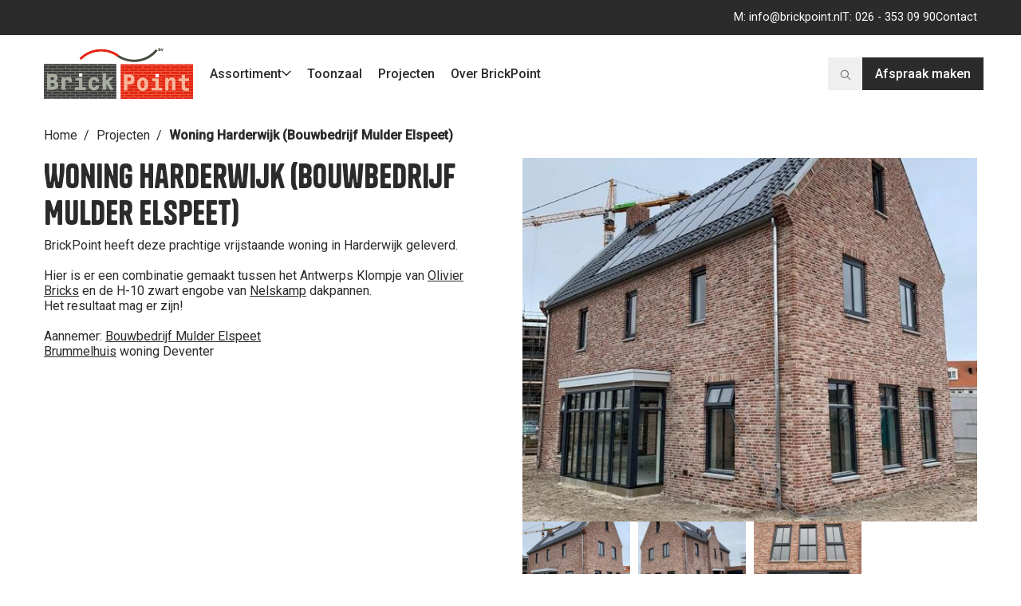

--- FILE ---
content_type: text/html; charset=utf-8
request_url: https://www.brickpoint.nl/projecten/vrijstaande-woning-harderwijk
body_size: 11539
content:
<!DOCTYPE html>
<html lang="nl" >
<head>
    <meta charset="utf-8" />
    <meta name="viewport" content="width=device-width, initial-scale=1.0">
        <title>
            Woning Harderwijk (Bouwbedrijf Mulder Elspeet) | Brickpoint
        </title>
        <meta property="og:title" content="Woning Harderwijk (Bouwbedrijf Mulder Elspeet) | Brickpoint" />
            <meta property="og:url" content="https://www.brickpoint.nl/projecten/vrijstaande-woning-harderwijk" />
    <meta property="og:locale" content="nl_NL" />
    <meta property="og:image:width" content="1200" />
    <meta property="og:image:height" content="600" />
    <meta property="og:site_name" content="Brickpoint" />
    
        <meta property="og:image" content="//cdn.bluenotion.nl/b5ad1fa85514afb3e8f6365519e9d3b495a006d438995260de6bc660762a0a92.jpg?thumb=true&amp;resize=1200x600^&amp;gravity=center&amp;crop=1200x600&#x2B;0&#x2B;50%&amp;extent=1200x600" />

        <meta name="font" content="link" data-href="https://fonts.googleapis.com/css?family=Roboto:400,500" data-rel="stylesheet">
        <meta name="font" content="link" data-href="/fonts.css" data-rel="stylesheet">
            <meta name="cssmain" content="link" data-href="/css/main.css?v=1.0.1.7" data-rel="stylesheet">
        <style>
        html{font-family:sans-serif;-ms-text-size-adjust:100%;-webkit-text-size-adjust:100%}body{margin:0}header,nav{display:block}a{background-color:transparent}h1{font-size:2em;margin:.67em 0}img{border-style:none}input{font:inherit}input{overflow:visible}input{margin:0}input::-moz-focus-inner{border:0;padding:0}input:-moz-focusring{outline:1px dotted ButtonText}.container{margin-left:auto;margin-right:auto;padding-left:15px;padding-right:15px}.container::after{content:"";display:table;clear:both}@media (min-width:544px){.container{max-width:576px}}@media (min-width:768px){.container{max-width:720px}}@media (min-width:992px){.container{max-width:940px}}@media (min-width:1200px){.container{max-width:1140px}}.row{margin-left:-15px;margin-right:-15px}.row::after{content:"";display:table;clear:both}.col-lg-3,.col-md-6,.col-xs-12,.col-xs-6{position:relative;min-height:1px;padding-right:15px;padding-left:15px}.col-xs-6{float:left;width:50%}.col-xs-12{float:left;width:100%}@media (min-width:768px){.col-md-6{float:left;width:50%}}@media (min-width:992px){.col-lg-3{float:left;width:25%}}.nav{padding-left:0;margin-bottom:0;list-style:none}.nav-link{display:inline-block}.h2,h1{margin-bottom:.5rem;font-family:inherit;font-weight:500;line-height:1.1;color:inherit}h1{font-size:2.5rem}.h2{font-size:2rem}.swiper-container{margin-left:auto;margin-right:auto;position:relative;overflow:hidden;list-style:none;padding:0;z-index:1}.swiper-wrapper{position:relative;width:100%;height:100%;z-index:1;display:flex;box-sizing:content-box}.swiper-wrapper{transform:translate3d(0,0,0)}.swiper-slide{flex-shrink:0;width:100%;height:100%;position:relative}*{box-sizing:border-box}html{font-size:16px;interpolate-size:allow-keywords}body{background-color:#fff;overflow-x:clip}.logo{display:inline-block;outline:0;overflow:hidden}.logo .logo_brand{background:url(/img/logo.png) 0 50% no-repeat;background-size:contain;width:12rem;height:4rem;display:block;text-indent:-9999rem}.logo .logo_brand:before{content:'';display:block;width:0;height:100%}img{vertical-align:middle;-o-object-fit:cover;object-fit:cover;max-width:100%;font-style:italic}ul{margin-top:0}.relative{position:relative}.breadcrumbs{list-style:none;list-style-image:none;padding:1rem 0;margin-bottom:0}.breadcrumbs li{display:inline-block}.breadcrumbs li:not(:last-child):after{content:'/';margin:0 5px 0 8px}.breadcrumbs li:last-child{font-weight:700}.breadcrumbs a{text-decoration:none}body{font-family:"Helvetica Neue",Helvetica,Arial,sans-serif;color:#2b2b2b}a{color:inherit}p{margin-top:0}li,p{font-size:1em;line-height:1.6}.h2,h1{margin-top:0;line-height:1.15}h1{font-size:4.5rem;line-height:1}.h2{font-size:2.5rem}@media (max-width:61.9em){h1{font-size:2em}.h2{font-size:1.75em}}@media (max-width:47.9em){h1{font-size:1.85em}.h2{font-size:1.5em}}.icon{background-size:contain;background-repeat:no-repeat;background-position:center center;display:inline-block;vertical-align:middle}.icon--normal{width:22px;height:22px}.icon--big{width:42px;height:42px}.icon--dropdown{background-image:url([data-uri])}.icon--search{background-image:url([data-uri])}.icon--hamburger{background-image:url([data-uri])}.icon--close{background-image:url([data-uri])}.btn{font-size:1rem;border-radius:0;display:inline-block;vertical-align:middle;text-decoration:none;position:relative;line-height:inherit;border:0;outline:0;text-align:center;white-space:nowrap;vertical-align:middle}.btn--normal{padding:.5rem 1rem}.btn--light{background-color:#efefef;color:#2b2b2b}.btn--dark{background-color:#2b2b2b;color:#fff}.margin-bottom-4x{margin-bottom:4rem}.img-full{width:100%;height:auto}.row--flex{display:flex;flex-wrap:wrap}.row--small{margin-left:-5px;margin-right:-5px}.row--small>[class*=col-]{padding-left:5px;padding-right:5px}@media (min-width:544px){.container{max-width:676px}}@media (min-width:768px){.container{max-width:820px}}@media (min-width:992px){.container{max-width:1040px}}@media (min-width:1220px){.container{max-width:1200px}}nav{font-weight:500}nav ul{margin-bottom:0;list-style:none;padding-left:0;list-style-image:none}nav ul a{text-decoration:none}.logo--mobile .logo_brand{width:9.5rem;height:3.25rem}.nav_top{position:relative;padding:.65rem 0;background-color:#2b2b2b;color:#fff;text-align:right}.nav_top a{text-decoration:none}.nav_top ul{display:flex;justify-content:flex-end;flex-wrap:wrap;list-style:none;margin:0;padding:0;gap:1rem;font-size:.9rem}.nav_item--dropdown>a{display:flex!important;align-items:center;gap:.5rem}.nav_actions{list-style:none;padding:0;margin:0;display:flex;align-items:center;gap:.5rem}@media (max-width:61.9em){.nav_actions{margin-top:2rem;justify-content:center}}@media (min-width:61.9em){.logo--mobile,.nav_toggle{display:none}nav{position:relative;padding-left:13rem}nav .logo{position:absolute;left:0;top:50%;transform:translateY(-50%)}nav ul li{display:inline-block}.nav_bottom{position:relative;display:flex;justify-content:space-between;align-items:center;gap:1rem;margin-left:-.5rem;margin-right:-.5rem}.nav_bottom .nav li a{padding:2.25rem .5rem;display:block;position:relative}.nav_bottom .nav li a:after{content:'';position:absolute;z-index:1;top:50%;left:.5rem;display:block;transform:translateY(300%);height:5px;background-color:#e41b13;width:0}.nav_item--dropdown{position:relative}.dropdown{position:absolute;z-index:12;left:0;top:100%;max-width:350px;background-color:#efefef;padding:0 1rem;color:#2b2b2b;height:0;overflow:hidden}.dropdown ul li{display:block}.dropdown ul li a{padding:.2rem 0!important;overflow:hidden;white-space:pre;text-overflow:ellipsis}}.nav_toggle{position:absolute;right:1rem;top:50%;transform:translateY(-50%);z-index:9}@media (max-width:61.9em){header{position:relative;padding-bottom:.75rem}nav{position:fixed;top:0;left:0;width:100%;height:100%;z-index:99;background-color:#fff;padding:2rem;text-align:center;opacity:0;visibility:hidden;transform:scale(1.075);overflow-y:auto;display:none}nav .nav_toggle{transform:none;top:1rem}nav .logo{margin-bottom:1.5rem}nav ul li a{display:block;padding:.25rem 0;font-size:1.1rem}nav .nav_item--dropdown>a{font-weight:700;justify-content:center}nav .dropdown{margin-bottom:1rem}nav .dropdown li a{color:#777;font-size:1rem}}
        </style>
    
        
        
                <meta name="js" content="script" data-async="true" data-data-main="requirejs/project/init" data-src="/js/libs/require.js?v=1.0.1.7">
        
    
        <!-- Google Tag Manager -->

<script>(function(w,d,s,l,i){w[l]=w[l]||[];w[l].push({'gtm.start':

new Date().getTime(),event:'gtm.js'});var f=d.getElementsByTagName(s)[0],

j=d.createElement(s),dl=l!='dataLayer'?'&l='+l:'';j.async=true;j.src=

'https://www.googletagmanager.com/gtm.js?id='+i+dl;f.parentNode.insertBefore(j,f);

})(window,document,'script','dataLayer','GTM-KZQMBXLK');</script>

<!-- End Google Tag Manager -->
<!-- Google tag (gtag.js) --> <script async src="https://www.googletagmanager.com/gtag/js?id=G-51KMDNJSC3"></script> <script> window.dataLayer = window.dataLayer || []; function gtag(){dataLayer.push(arguments);} gtag('js', new Date()); gtag('config', 'G-51KMDNJSC3'); </script>
    
</head>
<body>
    <noscript>
        <div style="padding: 6px;">
            Om deze site optimaal te gebruiken is het noodzakelijk om Javascript aan te zetten.
            <a href="http://www.enable-javascript.com/nl/" target="_blank">
                Hier vind je instructies over hoe je Javascript activeert in je web browser
            </a>.
        </div>
    </noscript>


    
<!-- Google Tag Manager (noscript) -->

<noscript><iframe src="https://www.googletagmanager.com/ns.html?id=GTM-KZQMBXLK"

height="0" width="0" style="display:none;visibility:hidden"></iframe></noscript>

<!-- End Google Tag Manager (noscript) -->
    
    <!--[if lt IE 9]><p class="oldie-message">Let op! U gebruikt een <strong>sterk verouderde</strong> internetbrowser om deze website te bekijken. <a href="http://browsehappy.com/">Download gratis een snellere en veiligere versie</a> om deze website optimaal te ervaren.</p><![endif]-->

    
<div class="nav_top">
    <div class="container">
        <ul>
            <li>M: <a href="mailto:info@brickpoint.nl">info@brickpoint.nl</a></li>
            <li>T: <a href="tel:026-3530990">026 - 353 09 90</a></li>
                    <li>
                        <a href="/contact">Contact</a>
                    </li>
        </ul>
    </div>
</div>
<header>
    <div class="container">
        <div class="relative">
            <a href="/" class="logo logo--mobile">
                <span class="logo_brand">Brickpoint</span>
            </a>
            <a href="#" class="nav_toggle"><span class="icon icon--big icon--hamburger"></span></a>
        </div>
        <nav>
            <a href="#" class="nav_toggle"><span class="icon icon--big icon--close"></span></a>
            <a href="/" class="logo">
                <span class="logo_brand">Brickpoint</span>
            </a>

            <div class="nav_bottom">
                    <ul class="nav">
                                <li class="nav_item nav_item--dropdown">
                                    <a href="https://www.brickpoint.nl/" class="">
                                        Assortiment
                                        <span class="icon icon--dropdown" style="width: 12px; height: 12px;"></span>
                                    </a>
                                    <div class="dropdown">
                                        <ul>
                                                <li class="nav-item">
                                                    <a href="/gevelstenen" class="nav-link">Gevelstenen</a>
                                                </li>
                                                <li class="nav-item">
                                                    <a href="/dakpannen" class="nav-link">Dakpannen</a>
                                                </li>
                                                <li class="nav-item">
                                                    <a href="/spouwmuurisolatie" class="nav-link">Spouwmuurisolatie</a>
                                                </li>
                                                <li class="nav-item">
                                                    <a href="/bouwmuren" class="nav-link">Bouwmuren</a>
                                                </li>
                                                <li class="nav-item">
                                                    <a href="/dakelementen-en-dakramen" class="nav-link">Dakelementen en dakramen</a>
                                                </li>
                                        </ul>
                                    </div>
                                </li>
                                <li class="nav_item">
                                    <a class="" href="/toonzaal">Toonzaal</a>
                                </li>
                                <li class="nav_item">
                                    <a class="" href="/projecten">Projecten</a>
                                </li>
                                <li class="nav_item">
                                    <a class="" href="/over-ons">Over BrickPoint</a>
                                </li>
                    </ul>
              <ul class="nav_actions">
                   <li>
                        <a href="/zoeken" class="btn btn--normal btn--light" style="padding-left: .65rem; padding-right: .65rem;">
                            <span class="icon icon--normal icon--search">
                        </a>
                   </li>
                    <li>
                        <a href="/contact" class="btn btn--normal btn--dark">
                            Afspraak maken
                        </a>
                    </li>
              </ul>
            </div>
        </nav>
    </div>
</header>
    

<div class="container container--big">

    <ul class="breadcrumbs">
        <li><a href="/">Home</a></li>
        <li><a href="/projecten">Projecten</a></li>
        <li><a href="/projecten/vrijstaande-woning-harderwijk">Woning Harderwijk (Bouwbedrijf Mulder Elspeet)</a></li>
    </ul>

    <div class="row margin-bottom-4x">
        <div class="col-md-6 col-xs-12 content">
            <h1 class="h2">Woning Harderwijk (Bouwbedrijf Mulder Elspeet)</h1>
            <div dir="auto">
<div class="ecm0bbzt hv4rvrfc ihqw7lf3 dati1w0a" data-ad-comet-preview="message" data-ad-preview="message" id="jsc_c_91">
<div class="j83agx80 cbu4d94t ew0dbk1b irj2b8pg">
<div class="qzhwtbm6 knvmm38d">
<div class="kvgmc6g5 cxmmr5t8 oygrvhab hcukyx3x c1et5uql ii04i59q">
<div dir="auto" style="text-align: start;"><span class="d2edcug0 hpfvmrgz qv66sw1b c1et5uql lr9zc1uh a8c37x1j fe6kdd0r mau55g9w c8b282yb keod5gw0 nxhoafnm aigsh9s9 d3f4x2em iv3no6db jq4qci2q a3bd9o3v b1v8xokw oo9gr5id hzawbc8m" dir="auto">BrickPoint heeft deze prachtige vrijstaande woning in Harderwijk geleverd.</span></div>

<div dir="auto" style="text-align: start;">&nbsp;</div>

<div dir="auto" style="text-align: start;"><span class="d2edcug0 hpfvmrgz qv66sw1b c1et5uql lr9zc1uh a8c37x1j fe6kdd0r mau55g9w c8b282yb keod5gw0 nxhoafnm aigsh9s9 d3f4x2em iv3no6db jq4qci2q a3bd9o3v b1v8xokw oo9gr5id hzawbc8m" dir="auto">Hier is er een combinatie gemaakt tussen het Antwerps Klompje van <a href="https://olivier.be/product/antwerps-klompje/"><span><span class="nc684nl6"><span>Olivier Bricks</span></span></span></a> en de H-10 zwart engobe van <a href="http://www.nelskamp.nl/producten/keramische-dakpannen/nibra-ovh-pan-h-10/"><span><span class="nc684nl6"><span>Nelskamp</span></span></span></a> dakpannen.</span></div>
</div>

<div class="cxmmr5t8 oygrvhab hcukyx3x c1et5uql o9v6fnle ii04i59q">
<div dir="auto" style="text-align: start;"><span class="d2edcug0 hpfvmrgz qv66sw1b c1et5uql lr9zc1uh a8c37x1j fe6kdd0r mau55g9w c8b282yb keod5gw0 nxhoafnm aigsh9s9 d3f4x2em iv3no6db jq4qci2q a3bd9o3v b1v8xokw oo9gr5id hzawbc8m" dir="auto">Het resultaat mag er zijn!</span></div>

<div class="cxmmr5t8 oygrvhab hcukyx3x c1et5uql o9v6fnle ii04i59q">
<div dir="auto" style="text-align: start;">&nbsp;</div>

<div dir="auto" style="text-align: start;"><span class="d2edcug0 hpfvmrgz qv66sw1b c1et5uql lr9zc1uh a8c37x1j fe6kdd0r mau55g9w c8b282yb keod5gw0 nxhoafnm aigsh9s9 d3f4x2em iv3no6db jq4qci2q a3bd9o3v b1v8xokw oo9gr5id hzawbc8m" dir="auto">Aannemer: <a href="https://www.bbme.nl/"><span>Bouwbedrijf Mulder Elspeet</span></a></span></div>

<div dir="auto" style="text-align: start;"><span class="d2edcug0 hpfvmrgz qv66sw1b c1et5uql lr9zc1uh a8c37x1j fe6kdd0r mau55g9w c8b282yb keod5gw0 nxhoafnm aigsh9s9 d3f4x2em iv3no6db jq4qci2q a3bd9o3v b1v8xokw oo9gr5id hzawbc8m" dir="auto"><a href="https://www.brummelhuis.nl/contact?gclid=Cj0KCQjw3eeXBhD7ARIsAHjssr8y-GxndjtcPBBuZhbRhjLUewmMQd_Hfp-r5OFS2oaY9lEMOwobUYIaAjljEALw_wcB"><span>Brummelhuis</span></a> woning Deventer</span></div>
</div>
</div>

<div class="cxmmr5t8 oygrvhab hcukyx3x c1et5uql o9v6fnle ii04i59q">
<div dir="auto" style="text-align: start;">&nbsp;</div>
</div>
</div>
</div>
</div>
</div>

        </div>
        <div class="col-md-6 col-xs-12">
                <div class="swiper-container gallery product_slider">
                    <div class="swiper-wrapper">
                            <a href="//cdn.bluenotion.nl/b5ad1fa85514afb3e8f6365519e9d3b495a006d438995260de6bc660762a0a92.jpg?thumb=true" data-index="0" data-file="b5ad1fa85514afb3e8f6365519e9d3b495a006d438995260de6bc660762a0a92.jpg?thumb=true&auto-orient" class="swiper-slide">
                                <img class="img-full" alt="Woning Harderwijk (Bouwbedrijf Mulder Elspeet)" src="//cdn.bluenotion.nl/b5ad1fa85514afb3e8f6365519e9d3b495a006d438995260de6bc660762a0a92.jpg?thumb=true&amp;auto-orient&amp;resize=600x0%5E&amp;gravity=center&amp;crop=600x0&amp;extent=600x480&amp;optimize=true&amp;progressive=true">
                            </a>
                            <a href="//cdn.bluenotion.nl/e1dccc434a1c990453dd8894dfb8655bb48fffb8f9be08f6150eee4250f38b86.jpg?thumb=true" data-index="1" data-file="e1dccc434a1c990453dd8894dfb8655bb48fffb8f9be08f6150eee4250f38b86.jpg?thumb=true&auto-orient" class="swiper-slide">
                                <img class="img-full" alt="Woning Harderwijk (Bouwbedrijf Mulder Elspeet)" src="//cdn.bluenotion.nl/e1dccc434a1c990453dd8894dfb8655bb48fffb8f9be08f6150eee4250f38b86.jpg?thumb=true&amp;auto-orient&amp;resize=600x0%5E&amp;gravity=center&amp;crop=600x0&amp;extent=600x480&amp;optimize=true&amp;progressive=true">
                            </a>
                            <a href="//cdn.bluenotion.nl/4980aeb1db8adda5d301d6f1aa260cdcf3cfff3f4c9fd107ba1da5bc046e3c3f.jpg?thumb=true" data-index="2" data-file="4980aeb1db8adda5d301d6f1aa260cdcf3cfff3f4c9fd107ba1da5bc046e3c3f.jpg?thumb=true&auto-orient" class="swiper-slide">
                                <img class="img-full" alt="Woning Harderwijk (Bouwbedrijf Mulder Elspeet)" src="//cdn.bluenotion.nl/4980aeb1db8adda5d301d6f1aa260cdcf3cfff3f4c9fd107ba1da5bc046e3c3f.jpg?thumb=true&amp;auto-orient&amp;resize=600x0%5E&amp;gravity=center&amp;crop=600x0&amp;extent=600x480&amp;optimize=true&amp;progressive=true">
                            </a>
                    </div>

                    <!-- Add Arrows -->
                    <div class="swiper-next"></div>
                    <div class="swiper-prev"></div>
                </div>
                <div class="row row--small row--flex gallery2">
                        <div class="col-lg-3 col-xs-6">
                            <a href="//cdn.bluenotion.nl/b5ad1fa85514afb3e8f6365519e9d3b495a006d438995260de6bc660762a0a92.jpg?thumb=true" data-index="0" data-file="b5ad1fa85514afb3e8f6365519e9d3b495a006d438995260de6bc660762a0a92.jpg?thumb=true" class="swiper-slide2 image-pager-item">
                                <img class="img-full" alt="b5ad1fa85514afb3e8f6365519e9d3b495a006d438995260de6bc660762a0a92.jpg" src="//cdn.bluenotion.nl/b5ad1fa85514afb3e8f6365519e9d3b495a006d438995260de6bc660762a0a92.jpg?thumb=true&amp;auto-orient&amp;resize=300x0%5E&amp;gravity=center&amp;crop=300x0&amp;extent=300x220&amp;optimize=true&amp;progressive=true" />
                            </a>
                        </div>
                        <div class="col-lg-3 col-xs-6">
                            <a href="//cdn.bluenotion.nl/e1dccc434a1c990453dd8894dfb8655bb48fffb8f9be08f6150eee4250f38b86.jpg?thumb=true" data-index="1" data-file="e1dccc434a1c990453dd8894dfb8655bb48fffb8f9be08f6150eee4250f38b86.jpg?thumb=true" class="swiper-slide2 image-pager-item">
                                <img class="img-full" alt="e1dccc434a1c990453dd8894dfb8655bb48fffb8f9be08f6150eee4250f38b86.jpg" src="//cdn.bluenotion.nl/e1dccc434a1c990453dd8894dfb8655bb48fffb8f9be08f6150eee4250f38b86.jpg?thumb=true&amp;auto-orient&amp;resize=300x0%5E&amp;gravity=center&amp;crop=300x0&amp;extent=300x220&amp;optimize=true&amp;progressive=true" />
                            </a>
                        </div>
                        <div class="col-lg-3 col-xs-6">
                            <a href="//cdn.bluenotion.nl/4980aeb1db8adda5d301d6f1aa260cdcf3cfff3f4c9fd107ba1da5bc046e3c3f.jpg?thumb=true" data-index="2" data-file="4980aeb1db8adda5d301d6f1aa260cdcf3cfff3f4c9fd107ba1da5bc046e3c3f.jpg?thumb=true" class="swiper-slide2 image-pager-item">
                                <img class="img-full" alt="4980aeb1db8adda5d301d6f1aa260cdcf3cfff3f4c9fd107ba1da5bc046e3c3f.jpg" src="//cdn.bluenotion.nl/4980aeb1db8adda5d301d6f1aa260cdcf3cfff3f4c9fd107ba1da5bc046e3c3f.jpg?thumb=true&amp;auto-orient&amp;resize=300x0%5E&amp;gravity=center&amp;crop=300x0&amp;extent=300x220&amp;optimize=true&amp;progressive=true" />
                            </a>
                        </div>
                </div>

        </div>
    </div>

</div>


<!-- Root element of PhotoSwipe. Must have class pswp. -->
<div class="pswp" tabindex="-1" role="dialog" aria-hidden="true">

    <!-- Background of PhotoSwipe.
         It's a separate element as animating opacity is faster than rgba(). -->
    <div class="pswp__bg"></div>

    <!-- Slides wrapper with overflow:hidden. -->
    <div class="pswp__scroll-wrap">

        <!-- Container that holds slides.
            PhotoSwipe keeps only 3 of them in the DOM to save memory.
            Don't modify these 3 pswp__item elements, data is added later on. -->
        <div class="pswp__container">
            <div class="pswp__item"></div>
            <div class="pswp__item"></div>
            <div class="pswp__item"></div>
        </div>

        <!-- Default (PhotoSwipeUI_Default) interface on top of sliding area. Can be changed. -->
        <div class="pswp__ui pswp__ui--hidden">

            <div class="pswp__top-bar">

                <!--  Controls are self-explanatory. Order can be changed. -->

                <div class="pswp__counter"></div>

                <button class="pswp__button pswp__button--close" title="Afsluiten"></button>


                <button class="pswp__button pswp__button--fs" title="Fullscreen"></button>

                <button class="pswp__button pswp__button--zoom" title="Zoom in/uit"></button>

                <!-- Preloader demo http://codepen.io/dimsemenov/pen/yyBWoR -->
                <!-- element will get class pswp__preloader--active when preloader is running -->
                <div class="pswp__preloader">
                    <div class="pswp__preloader__icn">
                        <div class="pswp__preloader__cut">
                            <div class="pswp__preloader__donut"></div>
                        </div>
                    </div>
                </div>
            </div>

            <div class="pswp__share-modal pswp__share-modal--hidden pswp__single-tap">
                <div class="pswp__share-tooltip"></div>
            </div>

            <button class="pswp__button pswp__button--arrow--left" title="Vorige"></button>

            <button class="pswp__button pswp__button--arrow--right" title="Volgende"></button>

            <div class="pswp__caption">
                <div class="pswp__caption__center"></div>
            </div>

        </div>

    </div>

</div>





    
<footer>
    <div class="container">
        <div class="row">
            <div class="col-md-4 col-xs-12">
                <p class="h4">Contactgegevens</p>
                <p>Bezoekadres:<br />
Nieuwe Kade 18<br />
6827 AB Arnhem<br />
Tel: 026 - 353 09 90<br />
E: <a href="mailto:info@brickpoint.nl">info@brickpoint.nl</a></p>

            </div>
            <div class="col-md-8 col-xs-12">
                <div class="row margin-bottom-2x">
                    <div class="col-sm-6 col-xs-12">
                        <p class="h4">Informatie</p>
                            <ul class="nav">
                                    <li class="nav_item">
                                        <a href="/nieuws" >Nieuws</a>
                                    </li>
                                    <li class="nav_item">
                                        <a href="//cdn.bluenotion.nl/e5c42884a3f07f24f55c36d918899a9267c9801253317d3d5c46709e5e29d6c1.pdf" >Leveringsvoorwaarden</a>
                                    </li>
                            </ul>
                        <img style="max-width: 120px; margin-top: 5px;" src="/img/hibin-logo.jpg" alt="Hibin" title="Hibin" class="img-full" />
                    </div>
                    <div class="col-sm-6 col-xs-12">
                        <p class="h4">Schrijf je in voor onze nieuwsbrief</p>
                        <form method="post" id="newsletter">
                            <!-- ko ifnot: sent -->
                            <div class="row row--small">
                                <div class="col-sm-6 col-xs-12 margin-bottom-1x">
                                    <input type="text" class="form_control" data-bind="textInput: name" placeholder="Naam*" name="name" />
                                    <p class="form_error" data-bind="validationMessage: name"></p>
                                </div>
                                <div class="col-sm-6 col-xs-12 margin-bottom-1x">
                                    <input type="text" class="form_control" data-bind="textInput: email" placeholder="E-mail adres*" name="email" />
                                    <p class="form_error" data-bind="validationMessage: email"></p>
                                </div>
                                <div class="col-xs-12">
                                    <a id="nieuwsbrief-verzonden" class="btn btn--normal btn--red" data-bind="click: submit, css: {'loading': loading}">
                                        Aanmelden
                                    </a>
                                </div>
                            </div>
                            <!-- /ko -->

                            <p style="display: none;" data-bind="visible: sent()">Bedankt voor uw aanmelding!</p>

                            <ul class="social list-unstyled">
                                    <li><a target="_blank" href="https://www.facebook.com/brickpointarnhem/"><span class="icon icon--social icon--facebook"></span></a></li>
                                                                    <li><a target="_blank" href="https://twitter.com/brickpointbv"><span class="icon icon--social icon--twitter"></span></a></li>
                                                                    <li><a target="_blank" href="https://nl.linkedin.com/company/brickpoint-b.v."><span class="icon icon--social icon--linkedin"></span></a></li>
                            </ul>
                        <input name="__RequestVerificationToken" type="hidden" value="CfDJ8MBWDwkhiCtBo5QxPEM3BFIJrq54cW6QDo4ZaYTJTmNAyp-lQURBwuinifcjeWgGzwP8A-zWFvdfH5vSoWLWXN45vQF-rCDWKRKFKqSFiuYnM2K68xnlVS7vtha1GP1TFIAEkiLd2nDi8u0cn4gtgVw" /></form>
                    </div>
                </div>
            </div>
        </div>
    </div>
</footer>

<div class="section section--red copyright">
    <div class="navigation_colors">
        <span class="navigation_color"></span>
        <span class="navigation_color"></span>
        <span class="navigation_color"></span>
        <span class="navigation_color"></span>
        <span class="navigation_color"></span>
    </div>
    <div class="container">
        <ul>
            <li>Copyright 2026</li>
                    <li>
                        <a href="/disclaimer">Disclaimer</a>
                    </li>
                    <li>
                        <a href="/privacy-verklaring">Privacy statement</a>
                    </li>
        </ul>
    </div>
</div>
    

    <script>
        ((r,m)=>{function i(e,t,n){var a=document.createElement(e);if(t)for(var o in t){var r=o.replace(/[A-Z]/,"-$&").toLowerCase();"async"===r?a.async=!0:a.setAttribute(r,t[o])}return n&&function t(e,n){e&&("string"==typeof e||"number"==typeof e||"boolean"==typeof e?n(document.createTextNode(e)):e instanceof Array?e.forEach(function(e){t(e,n)}):n(e))}(n,function(e){return a.appendChild(e)}),a}var s=document.getElementsByTagName("head")[0],d=document.getElementsByTagName("meta");function e(){for(var e=0;e<d.length;e++){var t=d[e].content;if(("script"===t||"link"===t)&&(s.appendChild(i(t,d[e].dataset,""),s),"link"===t)){o=a=n=t=void 0;var t="fullcss",n="true",a=7;if(n===m){var o=("; "+r.document.cookie).split("; "+t+"=");if(2==o.length)o.pop().split(";").shift()}else a=(a=!1===n?-1:a)?((o=new Date).setTime(o.getTime()+24*a*60*60*1e3),"; expires="+o.toGMTString()):"",r.document.cookie=t+"="+n+a+"; path=/"}}}!1==("undefined"==typeof requestAnimationFrame&&"undefined"==typeof mozRequestAnimationFrame&&"undefined"==typeof webkitRequestAnimationFrame&&"undefined"==typeof msRequestAnimationFrame)?(requestAnimationFrame||mozRequestAnimationFrame||webkitRequestAnimationFrame||msRequestAnimationFrame)(e):r.addEventListener("load",e)})(this);var commentNodesHaveTextProperty=document&&"\x3c!--test--\x3e"===document.createComment("test").text,regex=commentNodesHaveTextProperty?/^<!--\s*data-(.+?):\s*(.+)\s*-->$/:/^\s*data-(.+?):\s*(.+)\s*$/;function isDataComment(e){return 8===e.nodeType&&regex.test(commentNodesHaveTextProperty?e.text:e.nodeValue)}var findComments=function(e){for(var t=[],n=0;n<e.childNodes.length;n++){var a=e.childNodes[n];8===a.nodeType?t.push(a):t.push.apply(t,findComments(a))}return t},commentNodes=findComments(document);window.serverData={};for(var i=0;i<commentNodes.length;i++){var regexMatch,name,value,commentNode=commentNodes[i];commentNode&&(regexMatch=(commentNodesHaveTextProperty?commentNode.text:commentNode.nodeValue).match(regex))&&(name=regexMatch?regexMatch[1]:"")&&(value=regexMatch?JSON.parse(regexMatch[2]):"",window.serverData[name]?("[object Array]"!==Object.prototype.toString.call(variable)&&(window.serverData[name]=[window.serverData[name]]),window.serverData[name].push(value)):window.serverData[name]=value)}
    </script>
    
        <script>
            (function (i, s, o, g, r, a, m) {
                i['GoogleAnalyticsObject'] = r; i[r] = i[r] || function () {
                    (i[r].q = i[r].q || []).push(arguments)
                }, i[r].l = 1 * new Date(); a = s.createElement(o),
                    m = s.getElementsByTagName(o)[0]; a.async = 1; a.src = g; m.parentNode.insertBefore(a, m)
            })(window, document, 'script', 'https://www.google-analytics.com/analytics.js', 'ga');

            ga('create', 'UA-20439804-1', 'auto');
            ga('send', 'pageview');
        </script>
    
</body>
</html>


--- FILE ---
content_type: text/css
request_url: https://www.brickpoint.nl/fonts.css
body_size: 25
content:
@font-face {
    font-family: 'Tanker';
    src: url('Tanker-Regular.woff2') format('woff2'),
        url('Tanker-Regular.woff') format('woff'),
        url('Tanker-Regular.ttf') format('truetype');
    font-weight: normal;
    font-style: normal;
    font-display: swap;
}



--- FILE ---
content_type: text/css
request_url: https://www.brickpoint.nl/css/main.css?v=1.0.1.7
body_size: 23861
content:
/*! normalize.css v4.0.0 | MIT License | github.com/necolas/normalize.css */
html {
  font-family: sans-serif;
  -ms-text-size-adjust: 100%;
  -webkit-text-size-adjust: 100%; }

body {
  margin: 0; }

article,
aside,
details,
figcaption,
figure,
footer,
header,
main,
menu,
nav,
section,
summary {
  display: block; }

audio,
canvas,
progress,
video {
  display: inline-block; }

audio:not([controls]) {
  display: none;
  height: 0; }

progress {
  vertical-align: baseline; }

template,
[hidden] {
  display: none; }

a {
  background-color: transparent; }

a:active,
a:hover {
  outline-width: 0; }

abbr[title] {
  border-bottom: none;
  text-decoration: underline;
  -webkit-text-decoration: underline dotted;
          text-decoration: underline dotted; }

b,
strong {
  font-weight: inherit; }

b,
strong {
  font-weight: bolder; }

dfn {
  font-style: italic; }

h1 {
  font-size: 2em;
  margin: 0.67em 0; }

mark {
  background-color: #ff0;
  color: #000; }

small {
  font-size: 80%; }

sub,
sup {
  font-size: 75%;
  line-height: 0;
  position: relative;
  vertical-align: baseline; }

sub {
  bottom: -0.25em; }

sup {
  top: -0.5em; }

img {
  border-style: none; }

svg:not(:root) {
  overflow: hidden; }

code,
kbd,
pre,
samp {
  font-family: monospace, monospace;
  font-size: 1em; }

figure {
  margin: 1em 40px; }

hr {
  box-sizing: content-box;
  height: 0;
  overflow: visible; }

button,
input,
select,
textarea {
  font: inherit; }

optgroup {
  font-weight: bold; }

button,
input,
select {
  overflow: visible; }

button,
input,
select,
textarea {
  margin: 0; }

button,
select {
  text-transform: none; }

button,
[type="button"],
[type="reset"],
[type="submit"] {
  cursor: pointer; }

[disabled] {
  cursor: default; }

button,
html [type="button"],
[type="reset"],
[type="submit"] {
  -webkit-appearance: button; }

button::-moz-focus-inner,
input::-moz-focus-inner {
  border: 0;
  padding: 0; }

button:-moz-focusring,
input:-moz-focusring {
  outline: 1px dotted ButtonText; }

fieldset {
  border: 1px solid #c0c0c0;
  margin: 0 2px;
  padding: 0.35em 0.625em 0.75em; }

legend {
  box-sizing: border-box;
  color: inherit;
  display: table;
  max-width: 100%;
  padding: 0;
  white-space: normal; }

textarea {
  overflow: auto; }

[type="checkbox"],
[type="radio"] {
  box-sizing: border-box;
  padding: 0; }

[type="number"]::-webkit-inner-spin-button,
[type="number"]::-webkit-outer-spin-button {
  height: auto; }

[type="search"] {
  -webkit-appearance: textfield; }

[type="search"]::-webkit-search-cancel-button,
[type="search"]::-webkit-search-decoration {
  -webkit-appearance: none; }

@media print {
  *,
  *::before,
  *::after,
  *::first-letter,
  *::first-line {
    text-shadow: none !important;
    box-shadow: none !important; }
  a,
  a:visited {
    text-decoration: underline; }
  abbr[title]::after {
    content: " (" attr(title) ")"; }
  pre,
  blockquote {
    border: 1px solid #999;
    page-break-inside: avoid; }
  thead {
    display: table-header-group; }
  tr,
  img {
    page-break-inside: avoid; }
  p,
  h2,
  h3 {
    orphans: 3;
    widows: 3; }
  h2,
  h3 {
    page-break-after: avoid; }
  .navbar {
    display: none; }
  .btn > .caret,
  .dropup > .btn > .caret {
    border-top-color: #000 !important; }
  .tag {
    border: 1px solid #000; }
  .table {
    border-collapse: collapse !important; }
    .table td,
    .table th {
      background-color: #fff !important; }
  .table-bordered th,
  .table-bordered td {
    border: 1px solid #ddd !important; } }

.container {
  margin-left: auto;
  margin-right: auto;
  padding-left: 15px;
  padding-right: 15px; }
  .container::after {
    content: "";
    display: table;
    clear: both; }
  @media (min-width: 544px) {
    .container {
      max-width: 576px; } }
  @media (min-width: 768px) {
    .container {
      max-width: 720px; } }
  @media (min-width: 992px) {
    .container {
      max-width: 940px; } }
  @media (min-width: 1200px) {
    .container {
      max-width: 1140px; } }

.container-fluid {
  margin-left: auto;
  margin-right: auto;
  padding-left: 15px;
  padding-right: 15px; }
  .container-fluid::after {
    content: "";
    display: table;
    clear: both; }

.row {
  margin-left: -15px;
  margin-right: -15px; }
  .row::after {
    content: "";
    display: table;
    clear: both; }

.col-xs-1, .col-xs-2, .col-xs-3, .col-xs-4, .col-xs-5, .col-xs-6, .col-xs-7, .col-xs-8, .col-xs-9, .col-xs-10, .col-xs-11, .col-xs-12, .col-sm-1, .col-sm-2, .col-sm-3, .col-sm-4, .col-sm-5, .col-sm-6, .col-sm-7, .col-sm-8, .col-sm-9, .col-sm-10, .col-sm-11, .col-sm-12, .col-md-1, .col-md-2, .col-md-3, .col-md-4, .col-md-5, .col-md-6, .col-md-7, .col-md-8, .col-md-9, .col-md-10, .col-md-11, .col-md-12, .col-lg-1, .col-lg-2, .col-lg-3, .col-lg-4, .col-lg-5, .col-lg-6, .col-lg-7, .col-lg-8, .col-lg-9, .col-lg-10, .col-lg-11, .col-lg-12, .col-xl-1, .col-xl-2, .col-xl-3, .col-xl-4, .col-xl-5, .col-xl-6, .col-xl-7, .col-xl-8, .col-xl-9, .col-xl-10, .col-xl-11, .col-xl-12 {
  position: relative;
  min-height: 1px;
  padding-right: 15px;
  padding-left: 15px; }

.col-xs-1 {
  float: left;
  width: 8.33333%; }

.col-xs-2 {
  float: left;
  width: 16.66667%; }

.col-xs-3 {
  float: left;
  width: 25%; }

.col-xs-4 {
  float: left;
  width: 33.33333%; }

.col-xs-5 {
  float: left;
  width: 41.66667%; }

.col-xs-6 {
  float: left;
  width: 50%; }

.col-xs-7 {
  float: left;
  width: 58.33333%; }

.col-xs-8 {
  float: left;
  width: 66.66667%; }

.col-xs-9 {
  float: left;
  width: 75%; }

.col-xs-10 {
  float: left;
  width: 83.33333%; }

.col-xs-11 {
  float: left;
  width: 91.66667%; }

.col-xs-12 {
  float: left;
  width: 100%; }

.pull-xs-0 {
  right: auto; }

.pull-xs-1 {
  right: 8.33333%; }

.pull-xs-2 {
  right: 16.66667%; }

.pull-xs-3 {
  right: 25%; }

.pull-xs-4 {
  right: 33.33333%; }

.pull-xs-5 {
  right: 41.66667%; }

.pull-xs-6 {
  right: 50%; }

.pull-xs-7 {
  right: 58.33333%; }

.pull-xs-8 {
  right: 66.66667%; }

.pull-xs-9 {
  right: 75%; }

.pull-xs-10 {
  right: 83.33333%; }

.pull-xs-11 {
  right: 91.66667%; }

.pull-xs-12 {
  right: 100%; }

.push-xs-0 {
  left: auto; }

.push-xs-1 {
  left: 8.33333%; }

.push-xs-2 {
  left: 16.66667%; }

.push-xs-3 {
  left: 25%; }

.push-xs-4 {
  left: 33.33333%; }

.push-xs-5 {
  left: 41.66667%; }

.push-xs-6 {
  left: 50%; }

.push-xs-7 {
  left: 58.33333%; }

.push-xs-8 {
  left: 66.66667%; }

.push-xs-9 {
  left: 75%; }

.push-xs-10 {
  left: 83.33333%; }

.push-xs-11 {
  left: 91.66667%; }

.push-xs-12 {
  left: 100%; }

.offset-xs-1 {
  margin-left: 8.33333%; }

.offset-xs-2 {
  margin-left: 16.66667%; }

.offset-xs-3 {
  margin-left: 25%; }

.offset-xs-4 {
  margin-left: 33.33333%; }

.offset-xs-5 {
  margin-left: 41.66667%; }

.offset-xs-6 {
  margin-left: 50%; }

.offset-xs-7 {
  margin-left: 58.33333%; }

.offset-xs-8 {
  margin-left: 66.66667%; }

.offset-xs-9 {
  margin-left: 75%; }

.offset-xs-10 {
  margin-left: 83.33333%; }

.offset-xs-11 {
  margin-left: 91.66667%; }

@media (min-width: 544px) {
  .col-sm-1 {
    float: left;
    width: 8.33333%; }
  .col-sm-2 {
    float: left;
    width: 16.66667%; }
  .col-sm-3 {
    float: left;
    width: 25%; }
  .col-sm-4 {
    float: left;
    width: 33.33333%; }
  .col-sm-5 {
    float: left;
    width: 41.66667%; }
  .col-sm-6 {
    float: left;
    width: 50%; }
  .col-sm-7 {
    float: left;
    width: 58.33333%; }
  .col-sm-8 {
    float: left;
    width: 66.66667%; }
  .col-sm-9 {
    float: left;
    width: 75%; }
  .col-sm-10 {
    float: left;
    width: 83.33333%; }
  .col-sm-11 {
    float: left;
    width: 91.66667%; }
  .col-sm-12 {
    float: left;
    width: 100%; }
  .pull-sm-0 {
    right: auto; }
  .pull-sm-1 {
    right: 8.33333%; }
  .pull-sm-2 {
    right: 16.66667%; }
  .pull-sm-3 {
    right: 25%; }
  .pull-sm-4 {
    right: 33.33333%; }
  .pull-sm-5 {
    right: 41.66667%; }
  .pull-sm-6 {
    right: 50%; }
  .pull-sm-7 {
    right: 58.33333%; }
  .pull-sm-8 {
    right: 66.66667%; }
  .pull-sm-9 {
    right: 75%; }
  .pull-sm-10 {
    right: 83.33333%; }
  .pull-sm-11 {
    right: 91.66667%; }
  .pull-sm-12 {
    right: 100%; }
  .push-sm-0 {
    left: auto; }
  .push-sm-1 {
    left: 8.33333%; }
  .push-sm-2 {
    left: 16.66667%; }
  .push-sm-3 {
    left: 25%; }
  .push-sm-4 {
    left: 33.33333%; }
  .push-sm-5 {
    left: 41.66667%; }
  .push-sm-6 {
    left: 50%; }
  .push-sm-7 {
    left: 58.33333%; }
  .push-sm-8 {
    left: 66.66667%; }
  .push-sm-9 {
    left: 75%; }
  .push-sm-10 {
    left: 83.33333%; }
  .push-sm-11 {
    left: 91.66667%; }
  .push-sm-12 {
    left: 100%; }
  .offset-sm-0 {
    margin-left: 0%; }
  .offset-sm-1 {
    margin-left: 8.33333%; }
  .offset-sm-2 {
    margin-left: 16.66667%; }
  .offset-sm-3 {
    margin-left: 25%; }
  .offset-sm-4 {
    margin-left: 33.33333%; }
  .offset-sm-5 {
    margin-left: 41.66667%; }
  .offset-sm-6 {
    margin-left: 50%; }
  .offset-sm-7 {
    margin-left: 58.33333%; }
  .offset-sm-8 {
    margin-left: 66.66667%; }
  .offset-sm-9 {
    margin-left: 75%; }
  .offset-sm-10 {
    margin-left: 83.33333%; }
  .offset-sm-11 {
    margin-left: 91.66667%; } }

@media (min-width: 768px) {
  .col-md-1 {
    float: left;
    width: 8.33333%; }
  .col-md-2 {
    float: left;
    width: 16.66667%; }
  .col-md-3 {
    float: left;
    width: 25%; }
  .col-md-4 {
    float: left;
    width: 33.33333%; }
  .col-md-5 {
    float: left;
    width: 41.66667%; }
  .col-md-6 {
    float: left;
    width: 50%; }
  .col-md-7 {
    float: left;
    width: 58.33333%; }
  .col-md-8 {
    float: left;
    width: 66.66667%; }
  .col-md-9 {
    float: left;
    width: 75%; }
  .col-md-10 {
    float: left;
    width: 83.33333%; }
  .col-md-11 {
    float: left;
    width: 91.66667%; }
  .col-md-12 {
    float: left;
    width: 100%; }
  .pull-md-0 {
    right: auto; }
  .pull-md-1 {
    right: 8.33333%; }
  .pull-md-2 {
    right: 16.66667%; }
  .pull-md-3 {
    right: 25%; }
  .pull-md-4 {
    right: 33.33333%; }
  .pull-md-5 {
    right: 41.66667%; }
  .pull-md-6 {
    right: 50%; }
  .pull-md-7 {
    right: 58.33333%; }
  .pull-md-8 {
    right: 66.66667%; }
  .pull-md-9 {
    right: 75%; }
  .pull-md-10 {
    right: 83.33333%; }
  .pull-md-11 {
    right: 91.66667%; }
  .pull-md-12 {
    right: 100%; }
  .push-md-0 {
    left: auto; }
  .push-md-1 {
    left: 8.33333%; }
  .push-md-2 {
    left: 16.66667%; }
  .push-md-3 {
    left: 25%; }
  .push-md-4 {
    left: 33.33333%; }
  .push-md-5 {
    left: 41.66667%; }
  .push-md-6 {
    left: 50%; }
  .push-md-7 {
    left: 58.33333%; }
  .push-md-8 {
    left: 66.66667%; }
  .push-md-9 {
    left: 75%; }
  .push-md-10 {
    left: 83.33333%; }
  .push-md-11 {
    left: 91.66667%; }
  .push-md-12 {
    left: 100%; }
  .offset-md-0 {
    margin-left: 0%; }
  .offset-md-1 {
    margin-left: 8.33333%; }
  .offset-md-2 {
    margin-left: 16.66667%; }
  .offset-md-3 {
    margin-left: 25%; }
  .offset-md-4 {
    margin-left: 33.33333%; }
  .offset-md-5 {
    margin-left: 41.66667%; }
  .offset-md-6 {
    margin-left: 50%; }
  .offset-md-7 {
    margin-left: 58.33333%; }
  .offset-md-8 {
    margin-left: 66.66667%; }
  .offset-md-9 {
    margin-left: 75%; }
  .offset-md-10 {
    margin-left: 83.33333%; }
  .offset-md-11 {
    margin-left: 91.66667%; } }

@media (min-width: 992px) {
  .col-lg-1 {
    float: left;
    width: 8.33333%; }
  .col-lg-2 {
    float: left;
    width: 16.66667%; }
  .col-lg-3 {
    float: left;
    width: 25%; }
  .col-lg-4 {
    float: left;
    width: 33.33333%; }
  .col-lg-5 {
    float: left;
    width: 41.66667%; }
  .col-lg-6 {
    float: left;
    width: 50%; }
  .col-lg-7 {
    float: left;
    width: 58.33333%; }
  .col-lg-8 {
    float: left;
    width: 66.66667%; }
  .col-lg-9 {
    float: left;
    width: 75%; }
  .col-lg-10 {
    float: left;
    width: 83.33333%; }
  .col-lg-11 {
    float: left;
    width: 91.66667%; }
  .col-lg-12 {
    float: left;
    width: 100%; }
  .pull-lg-0 {
    right: auto; }
  .pull-lg-1 {
    right: 8.33333%; }
  .pull-lg-2 {
    right: 16.66667%; }
  .pull-lg-3 {
    right: 25%; }
  .pull-lg-4 {
    right: 33.33333%; }
  .pull-lg-5 {
    right: 41.66667%; }
  .pull-lg-6 {
    right: 50%; }
  .pull-lg-7 {
    right: 58.33333%; }
  .pull-lg-8 {
    right: 66.66667%; }
  .pull-lg-9 {
    right: 75%; }
  .pull-lg-10 {
    right: 83.33333%; }
  .pull-lg-11 {
    right: 91.66667%; }
  .pull-lg-12 {
    right: 100%; }
  .push-lg-0 {
    left: auto; }
  .push-lg-1 {
    left: 8.33333%; }
  .push-lg-2 {
    left: 16.66667%; }
  .push-lg-3 {
    left: 25%; }
  .push-lg-4 {
    left: 33.33333%; }
  .push-lg-5 {
    left: 41.66667%; }
  .push-lg-6 {
    left: 50%; }
  .push-lg-7 {
    left: 58.33333%; }
  .push-lg-8 {
    left: 66.66667%; }
  .push-lg-9 {
    left: 75%; }
  .push-lg-10 {
    left: 83.33333%; }
  .push-lg-11 {
    left: 91.66667%; }
  .push-lg-12 {
    left: 100%; }
  .offset-lg-0 {
    margin-left: 0%; }
  .offset-lg-1 {
    margin-left: 8.33333%; }
  .offset-lg-2 {
    margin-left: 16.66667%; }
  .offset-lg-3 {
    margin-left: 25%; }
  .offset-lg-4 {
    margin-left: 33.33333%; }
  .offset-lg-5 {
    margin-left: 41.66667%; }
  .offset-lg-6 {
    margin-left: 50%; }
  .offset-lg-7 {
    margin-left: 58.33333%; }
  .offset-lg-8 {
    margin-left: 66.66667%; }
  .offset-lg-9 {
    margin-left: 75%; }
  .offset-lg-10 {
    margin-left: 83.33333%; }
  .offset-lg-11 {
    margin-left: 91.66667%; } }

@media (min-width: 1200px) {
  .col-xl-1 {
    float: left;
    width: 8.33333%; }
  .col-xl-2 {
    float: left;
    width: 16.66667%; }
  .col-xl-3 {
    float: left;
    width: 25%; }
  .col-xl-4 {
    float: left;
    width: 33.33333%; }
  .col-xl-5 {
    float: left;
    width: 41.66667%; }
  .col-xl-6 {
    float: left;
    width: 50%; }
  .col-xl-7 {
    float: left;
    width: 58.33333%; }
  .col-xl-8 {
    float: left;
    width: 66.66667%; }
  .col-xl-9 {
    float: left;
    width: 75%; }
  .col-xl-10 {
    float: left;
    width: 83.33333%; }
  .col-xl-11 {
    float: left;
    width: 91.66667%; }
  .col-xl-12 {
    float: left;
    width: 100%; }
  .pull-xl-0 {
    right: auto; }
  .pull-xl-1 {
    right: 8.33333%; }
  .pull-xl-2 {
    right: 16.66667%; }
  .pull-xl-3 {
    right: 25%; }
  .pull-xl-4 {
    right: 33.33333%; }
  .pull-xl-5 {
    right: 41.66667%; }
  .pull-xl-6 {
    right: 50%; }
  .pull-xl-7 {
    right: 58.33333%; }
  .pull-xl-8 {
    right: 66.66667%; }
  .pull-xl-9 {
    right: 75%; }
  .pull-xl-10 {
    right: 83.33333%; }
  .pull-xl-11 {
    right: 91.66667%; }
  .pull-xl-12 {
    right: 100%; }
  .push-xl-0 {
    left: auto; }
  .push-xl-1 {
    left: 8.33333%; }
  .push-xl-2 {
    left: 16.66667%; }
  .push-xl-3 {
    left: 25%; }
  .push-xl-4 {
    left: 33.33333%; }
  .push-xl-5 {
    left: 41.66667%; }
  .push-xl-6 {
    left: 50%; }
  .push-xl-7 {
    left: 58.33333%; }
  .push-xl-8 {
    left: 66.66667%; }
  .push-xl-9 {
    left: 75%; }
  .push-xl-10 {
    left: 83.33333%; }
  .push-xl-11 {
    left: 91.66667%; }
  .push-xl-12 {
    left: 100%; }
  .offset-xl-0 {
    margin-left: 0%; }
  .offset-xl-1 {
    margin-left: 8.33333%; }
  .offset-xl-2 {
    margin-left: 16.66667%; }
  .offset-xl-3 {
    margin-left: 25%; }
  .offset-xl-4 {
    margin-left: 33.33333%; }
  .offset-xl-5 {
    margin-left: 41.66667%; }
  .offset-xl-6 {
    margin-left: 50%; }
  .offset-xl-7 {
    margin-left: 58.33333%; }
  .offset-xl-8 {
    margin-left: 66.66667%; }
  .offset-xl-9 {
    margin-left: 75%; }
  .offset-xl-10 {
    margin-left: 83.33333%; }
  .offset-xl-11 {
    margin-left: 91.66667%; } }

.nav {
  padding-left: 0;
  margin-bottom: 0;
  list-style: none; }

.nav-link {
  display: inline-block; }
  .nav-link:focus, .nav-link:hover {
    text-decoration: none; }
  .nav-link.disabled {
    color: #818a91; }
    .nav-link.disabled, .nav-link.disabled:focus, .nav-link.disabled:hover {
      color: #818a91;
      cursor: not-allowed;
      background-color: transparent; }

.nav-inline .nav-item {
  display: inline-block; }

.nav-inline .nav-item + .nav-item,
.nav-inline .nav-link + .nav-link {
  margin-left: 1rem; }

.nav-tabs {
  border-bottom: 1px solid #ddd; }
  .nav-tabs::after {
    content: "";
    display: table;
    clear: both; }
  .nav-tabs .nav-item {
    float: left;
    margin-bottom: -1px; }
    .nav-tabs .nav-item + .nav-item {
      margin-left: 0.2rem; }
  .nav-tabs .nav-link {
    display: block;
    padding: 0.5em 1em;
    border: 1px solid transparent;
    border-top-right-radius: 0.25rem;
    border-top-left-radius: 0.25rem; }
    .nav-tabs .nav-link:focus, .nav-tabs .nav-link:hover {
      border-color: #eceeef #eceeef #ddd; }
    .nav-tabs .nav-link.disabled, .nav-tabs .nav-link.disabled:focus, .nav-tabs .nav-link.disabled:hover {
      color: #818a91;
      background-color: transparent;
      border-color: transparent; }
  .nav-tabs .nav-link.active, .nav-tabs .nav-link.active:focus, .nav-tabs .nav-link.active:hover,
  .nav-tabs .nav-item.open .nav-link,
  .nav-tabs .nav-item.open .nav-link:focus,
  .nav-tabs .nav-item.open .nav-link:hover {
    color: #55595c;
    background-color: #fff;
    border-color: #ddd #ddd transparent; }
  .nav-tabs .dropdown-menu {
    margin-top: -1px;
    border-top-right-radius: 0;
    border-top-left-radius: 0; }

.nav-pills::after {
  content: "";
  display: table;
  clear: both; }

.nav-pills .nav-item {
  float: left; }
  .nav-pills .nav-item + .nav-item {
    margin-left: 0.2rem; }

.nav-pills .nav-link {
  display: block;
  padding: 0.5em 1em;
  border-radius: 0.25rem; }

.nav-pills .nav-link.active, .nav-pills .nav-link.active:focus, .nav-pills .nav-link.active:hover,
.nav-pills .nav-item.open .nav-link,
.nav-pills .nav-item.open .nav-link:focus,
.nav-pills .nav-item.open .nav-link:hover {
  color: #fff;
  cursor: default;
  background-color: #0275d8; }

.nav-stacked .nav-item {
  display: block;
  float: none; }
  .nav-stacked .nav-item + .nav-item {
    margin-top: 0.2rem;
    margin-left: 0; }

.tab-content > .tab-pane {
  display: none; }

.tab-content > .active {
  display: block; }

.navbar {
  position: relative;
  padding: 0.5rem 1rem; }
  .navbar::after {
    content: "";
    display: table;
    clear: both; }
  @media (min-width: 544px) {
    .navbar {
      border-radius: 0.25rem; } }

.navbar-full {
  z-index: 1000; }
  @media (min-width: 544px) {
    .navbar-full {
      border-radius: 0; } }

.navbar-fixed-top,
.navbar-fixed-bottom {
  position: fixed;
  right: 0;
  left: 0;
  z-index: 1030; }
  @media (min-width: 544px) {
    .navbar-fixed-top,
    .navbar-fixed-bottom {
      border-radius: 0; } }

.navbar-fixed-top {
  top: 0; }

.navbar-fixed-bottom {
  bottom: 0; }

.navbar-sticky-top {
  position: sticky;
  top: 0;
  z-index: 1030;
  width: 100%; }
  @media (min-width: 544px) {
    .navbar-sticky-top {
      border-radius: 0; } }

.navbar-brand {
  float: left;
  padding-top: 0.25rem;
  padding-bottom: 0.25rem;
  margin-right: 1rem;
  font-size: 1.25rem; }
  .navbar-brand:focus, .navbar-brand:hover {
    text-decoration: none; }
  .navbar-brand > img {
    display: block; }

.navbar-divider {
  float: left;
  width: 1px;
  padding-top: .425rem;
  padding-bottom: .425rem;
  margin-right: 1rem;
  margin-left: 1rem;
  overflow: hidden; }
  .navbar-divider::before {
    content: "\00a0"; }

.navbar-toggler {
  padding: .5rem .75rem;
  font-size: 1.25rem;
  line-height: 1;
  background: none;
  border: 1px solid transparent;
  border-radius: 0.25rem; }
  .navbar-toggler:focus, .navbar-toggler:hover {
    text-decoration: none; }

.navbar-nav .nav-item {
  float: left; }

.navbar-nav .nav-link {
  display: block;
  padding-top: .425rem;
  padding-bottom: .425rem; }
  .navbar-nav .nav-link + .nav-link {
    margin-left: 1rem; }

.navbar-nav .nav-item + .nav-item {
  margin-left: 1rem; }

.navbar-light .navbar-brand {
  color: rgba(0, 0, 0, 0.8); }
  .navbar-light .navbar-brand:focus, .navbar-light .navbar-brand:hover {
    color: rgba(0, 0, 0, 0.8); }

.navbar-light .navbar-nav .nav-link {
  color: rgba(0, 0, 0, 0.3); }
  .navbar-light .navbar-nav .nav-link:focus, .navbar-light .navbar-nav .nav-link:hover {
    color: rgba(0, 0, 0, 0.6); }

.navbar-light .navbar-nav .open > .nav-link, .navbar-light .navbar-nav .open > .nav-link:focus, .navbar-light .navbar-nav .open > .nav-link:hover,
.navbar-light .navbar-nav .active > .nav-link,
.navbar-light .navbar-nav .active > .nav-link:focus,
.navbar-light .navbar-nav .active > .nav-link:hover,
.navbar-light .navbar-nav .nav-link.open,
.navbar-light .navbar-nav .nav-link.open:focus,
.navbar-light .navbar-nav .nav-link.open:hover,
.navbar-light .navbar-nav .nav-link.active,
.navbar-light .navbar-nav .nav-link.active:focus,
.navbar-light .navbar-nav .nav-link.active:hover {
  color: rgba(0, 0, 0, 0.8); }

.navbar-light .navbar-divider {
  background-color: rgba(0, 0, 0, 0.075); }

.navbar-dark .navbar-brand {
  color: white; }
  .navbar-dark .navbar-brand:focus, .navbar-dark .navbar-brand:hover {
    color: white; }

.navbar-dark .navbar-nav .nav-link {
  color: rgba(255, 255, 255, 0.5); }
  .navbar-dark .navbar-nav .nav-link:focus, .navbar-dark .navbar-nav .nav-link:hover {
    color: rgba(255, 255, 255, 0.75); }

.navbar-dark .navbar-nav .open > .nav-link, .navbar-dark .navbar-nav .open > .nav-link:focus, .navbar-dark .navbar-nav .open > .nav-link:hover,
.navbar-dark .navbar-nav .active > .nav-link,
.navbar-dark .navbar-nav .active > .nav-link:focus,
.navbar-dark .navbar-nav .active > .nav-link:hover,
.navbar-dark .navbar-nav .nav-link.open,
.navbar-dark .navbar-nav .nav-link.open:focus,
.navbar-dark .navbar-nav .nav-link.open:hover,
.navbar-dark .navbar-nav .nav-link.active,
.navbar-dark .navbar-nav .nav-link.active:focus,
.navbar-dark .navbar-nav .nav-link.active:hover {
  color: white; }

.navbar-dark .navbar-divider {
  background-color: rgba(255, 255, 255, 0.075); }

.navbar-toggleable-xs::after {
  content: "";
  display: table;
  clear: both; }

@media (max-width: 543px) {
  .navbar-toggleable-xs .navbar-nav .nav-item {
    float: none;
    margin-left: 0; } }

@media (min-width: 544px) {
  .navbar-toggleable-xs {
    display: block !important; } }

.navbar-toggleable-sm::after {
  content: "";
  display: table;
  clear: both; }

@media (max-width: 767px) {
  .navbar-toggleable-sm .navbar-nav .nav-item {
    float: none;
    margin-left: 0; } }

@media (min-width: 768px) {
  .navbar-toggleable-sm {
    display: block !important; } }

.navbar-toggleable-md::after {
  content: "";
  display: table;
  clear: both; }

@media (max-width: 991px) {
  .navbar-toggleable-md .navbar-nav .nav-item {
    float: none;
    margin-left: 0; } }

@media (min-width: 992px) {
  .navbar-toggleable-md {
    display: block !important; } }

h1, h2, h3, h4, h5, h6,
.h1, .h2, .h3, .h4, .h5, .h6 {
  margin-bottom: 0.5rem;
  font-family: inherit;
  font-weight: 500;
  line-height: 1.1;
  color: inherit; }

h1, .h1 {
  font-size: 2.5rem; }

h2, .h2 {
  font-size: 2rem; }

h3, .h3 {
  font-size: 1.75rem; }

h4, .h4 {
  font-size: 1.5rem; }

h5, .h5 {
  font-size: 1.25rem; }

h6, .h6 {
  font-size: 1rem; }

.lead {
  font-size: 1.25rem;
  font-weight: 300; }

.display-1 {
  font-size: 6rem;
  font-weight: 300; }

.display-2 {
  font-size: 5.5rem;
  font-weight: 300; }

.display-3 {
  font-size: 4.5rem;
  font-weight: 300; }

.display-4 {
  font-size: 3.5rem;
  font-weight: 300; }

hr {
  margin-top: 1rem;
  margin-bottom: 1rem;
  border: 0;
  border-top: 1px solid rgba(0, 0, 0, 0.1); }

small,
.small {
  font-size: 80%;
  font-weight: normal; }

mark,
.mark {
  padding: 0.2em;
  background-color: #fcf8e3; }

.list-unstyled {
  padding-left: 0;
  list-style: none; }

.list-inline {
  padding-left: 0;
  list-style: none; }

.list-inline-item {
  display: inline-block; }
  .list-inline-item:not(:last-child) {
    margin-right: 5px; }

.initialism {
  font-size: 90%;
  text-transform: uppercase; }

.blockquote {
  padding: 0.5rem 1rem;
  margin-bottom: 1rem;
  font-size: 1.25rem;
  border-left: 0.25rem solid #eceeef; }

.blockquote-footer {
  display: block;
  font-size: 80%;
  color: #818a91; }
  .blockquote-footer::before {
    content: "\2014 \00A0"; }

.blockquote-reverse {
  padding-right: 1rem;
  padding-left: 0;
  text-align: right;
  border-right: 0.25rem solid #eceeef;
  border-left: 0; }

.blockquote-reverse .blockquote-footer::before {
  content: ""; }

.blockquote-reverse .blockquote-footer::after {
  content: "\00A0 \2014"; }

dl.row > dd + dt {
  clear: left; }

/**
 * Swiper 4.5.1
 * Most modern mobile touch slider and framework with hardware accelerated transitions
 * http://www.idangero.us/swiper/
 *
 * Copyright 2014-2019 Vladimir Kharlampidi
 *
 * Released under the MIT License
 *
 * Released on: September 13, 2019
 */
.swiper-container {
  margin-left: auto;
  margin-right: auto;
  position: relative;
  overflow: hidden;
  list-style: none;
  padding: 0;
  /* Fix of Webkit flickering */
  z-index: 1; }

.swiper-container-no-flexbox .swiper-slide {
  float: left; }

.swiper-container-vertical > .swiper-wrapper {
  flex-direction: column; }

.swiper-wrapper {
  position: relative;
  width: 100%;
  height: 100%;
  z-index: 1;
  display: flex;
  transition-property: transform;
  box-sizing: content-box; }

.swiper-container-android .swiper-slide,
.swiper-wrapper {
  transform: translate3d(0px, 0, 0); }

.swiper-container-multirow > .swiper-wrapper {
  flex-wrap: wrap; }

.swiper-container-free-mode > .swiper-wrapper {
  transition-timing-function: ease-out;
  margin: 0 auto; }

.swiper-slide {
  flex-shrink: 0;
  width: 100%;
  height: 100%;
  position: relative;
  transition-property: transform; }

.swiper-slide-invisible-blank {
  visibility: hidden; }

/* Auto Height */
.swiper-container-autoheight,
.swiper-container-autoheight .swiper-slide {
  height: auto; }

.swiper-container-autoheight .swiper-wrapper {
  align-items: flex-start;
  transition-property: transform, height; }

/* 3D Effects */
.swiper-container-3d {
  perspective: 1200px; }

.swiper-container-3d .swiper-wrapper,
.swiper-container-3d .swiper-slide,
.swiper-container-3d .swiper-slide-shadow-left,
.swiper-container-3d .swiper-slide-shadow-right,
.swiper-container-3d .swiper-slide-shadow-top,
.swiper-container-3d .swiper-slide-shadow-bottom,
.swiper-container-3d .swiper-cube-shadow {
  transform-style: preserve-3d; }

.swiper-container-3d .swiper-slide-shadow-left,
.swiper-container-3d .swiper-slide-shadow-right,
.swiper-container-3d .swiper-slide-shadow-top,
.swiper-container-3d .swiper-slide-shadow-bottom {
  position: absolute;
  left: 0;
  top: 0;
  width: 100%;
  height: 100%;
  pointer-events: none;
  z-index: 10; }

.swiper-container-3d .swiper-slide-shadow-left {
  background-image: linear-gradient(to left, rgba(0, 0, 0, 0.5), rgba(0, 0, 0, 0)); }

.swiper-container-3d .swiper-slide-shadow-right {
  background-image: linear-gradient(to right, rgba(0, 0, 0, 0.5), rgba(0, 0, 0, 0)); }

.swiper-container-3d .swiper-slide-shadow-top {
  background-image: linear-gradient(to top, rgba(0, 0, 0, 0.5), rgba(0, 0, 0, 0)); }

.swiper-container-3d .swiper-slide-shadow-bottom {
  background-image: linear-gradient(to bottom, rgba(0, 0, 0, 0.5), rgba(0, 0, 0, 0)); }

/* IE10 Windows Phone 8 Fixes */
.swiper-container-wp8-horizontal,
.swiper-container-wp8-horizontal > .swiper-wrapper {
  touch-action: pan-y; }

.swiper-container-wp8-vertical,
.swiper-container-wp8-vertical > .swiper-wrapper {
  touch-action: pan-x; }

.swiper-button-prev,
.swiper-button-next {
  position: absolute;
  top: 50%;
  width: 27px;
  height: 44px;
  margin-top: -22px;
  z-index: 10;
  cursor: pointer;
  background-size: 27px 44px;
  background-position: center;
  background-repeat: no-repeat; }

.swiper-button-prev.swiper-button-disabled,
.swiper-button-next.swiper-button-disabled {
  opacity: 0.35;
  cursor: auto;
  pointer-events: none; }

.swiper-button-prev,
.swiper-container-rtl .swiper-button-next {
  background-image: url("data:image/svg+xml;charset=utf-8,%3Csvg%20xmlns%3D'http%3A%2F%2Fwww.w3.org%2F2000%2Fsvg'%20viewBox%3D'0%200%2027%2044'%3E%3Cpath%20d%3D'M0%2C22L22%2C0l2.1%2C2.1L4.2%2C22l19.9%2C19.9L22%2C44L0%2C22L0%2C22L0%2C22z'%20fill%3D'%23007aff'%2F%3E%3C%2Fsvg%3E");
  left: 10px;
  right: auto; }

.swiper-button-next,
.swiper-container-rtl .swiper-button-prev {
  background-image: url("data:image/svg+xml;charset=utf-8,%3Csvg%20xmlns%3D'http%3A%2F%2Fwww.w3.org%2F2000%2Fsvg'%20viewBox%3D'0%200%2027%2044'%3E%3Cpath%20d%3D'M27%2C22L27%2C22L5%2C44l-2.1-2.1L22.8%2C22L2.9%2C2.1L5%2C0L27%2C22L27%2C22z'%20fill%3D'%23007aff'%2F%3E%3C%2Fsvg%3E");
  right: 10px;
  left: auto; }

.swiper-button-prev.swiper-button-white,
.swiper-container-rtl .swiper-button-next.swiper-button-white {
  background-image: url("data:image/svg+xml;charset=utf-8,%3Csvg%20xmlns%3D'http%3A%2F%2Fwww.w3.org%2F2000%2Fsvg'%20viewBox%3D'0%200%2027%2044'%3E%3Cpath%20d%3D'M0%2C22L22%2C0l2.1%2C2.1L4.2%2C22l19.9%2C19.9L22%2C44L0%2C22L0%2C22L0%2C22z'%20fill%3D'%23ffffff'%2F%3E%3C%2Fsvg%3E"); }

.swiper-button-next.swiper-button-white,
.swiper-container-rtl .swiper-button-prev.swiper-button-white {
  background-image: url("data:image/svg+xml;charset=utf-8,%3Csvg%20xmlns%3D'http%3A%2F%2Fwww.w3.org%2F2000%2Fsvg'%20viewBox%3D'0%200%2027%2044'%3E%3Cpath%20d%3D'M27%2C22L27%2C22L5%2C44l-2.1-2.1L22.8%2C22L2.9%2C2.1L5%2C0L27%2C22L27%2C22z'%20fill%3D'%23ffffff'%2F%3E%3C%2Fsvg%3E"); }

.swiper-button-prev.swiper-button-black,
.swiper-container-rtl .swiper-button-next.swiper-button-black {
  background-image: url("data:image/svg+xml;charset=utf-8,%3Csvg%20xmlns%3D'http%3A%2F%2Fwww.w3.org%2F2000%2Fsvg'%20viewBox%3D'0%200%2027%2044'%3E%3Cpath%20d%3D'M0%2C22L22%2C0l2.1%2C2.1L4.2%2C22l19.9%2C19.9L22%2C44L0%2C22L0%2C22L0%2C22z'%20fill%3D'%23000000'%2F%3E%3C%2Fsvg%3E"); }

.swiper-button-next.swiper-button-black,
.swiper-container-rtl .swiper-button-prev.swiper-button-black {
  background-image: url("data:image/svg+xml;charset=utf-8,%3Csvg%20xmlns%3D'http%3A%2F%2Fwww.w3.org%2F2000%2Fsvg'%20viewBox%3D'0%200%2027%2044'%3E%3Cpath%20d%3D'M27%2C22L27%2C22L5%2C44l-2.1-2.1L22.8%2C22L2.9%2C2.1L5%2C0L27%2C22L27%2C22z'%20fill%3D'%23000000'%2F%3E%3C%2Fsvg%3E"); }

.swiper-button-lock {
  display: none; }

.swiper-pagination {
  position: absolute;
  text-align: center;
  transition: 300ms opacity;
  transform: translate3d(0, 0, 0);
  z-index: 10; }

.swiper-pagination.swiper-pagination-hidden {
  opacity: 0; }

/* Common Styles */
.swiper-pagination-fraction,
.swiper-pagination-custom,
.swiper-container-horizontal > .swiper-pagination-bullets {
  bottom: 10px;
  left: 0;
  width: 100%; }

/* Bullets */
.swiper-pagination-bullets-dynamic {
  overflow: hidden;
  font-size: 0; }

.swiper-pagination-bullets-dynamic .swiper-pagination-bullet {
  transform: scale(0.33);
  position: relative; }

.swiper-pagination-bullets-dynamic .swiper-pagination-bullet-active {
  transform: scale(1); }

.swiper-pagination-bullets-dynamic .swiper-pagination-bullet-active-main {
  transform: scale(1); }

.swiper-pagination-bullets-dynamic .swiper-pagination-bullet-active-prev {
  transform: scale(0.66); }

.swiper-pagination-bullets-dynamic .swiper-pagination-bullet-active-prev-prev {
  transform: scale(0.33); }

.swiper-pagination-bullets-dynamic .swiper-pagination-bullet-active-next {
  transform: scale(0.66); }

.swiper-pagination-bullets-dynamic .swiper-pagination-bullet-active-next-next {
  transform: scale(0.33); }

.swiper-pagination-bullet {
  width: 8px;
  height: 8px;
  display: inline-block;
  border-radius: 100%;
  background: #000;
  opacity: 0.2; }

button.swiper-pagination-bullet {
  border: none;
  margin: 0;
  padding: 0;
  box-shadow: none;
  -webkit-appearance: none;
  -moz-appearance: none;
  appearance: none; }

.swiper-pagination-clickable .swiper-pagination-bullet {
  cursor: pointer; }

.swiper-pagination-bullet-active {
  opacity: 1;
  background: #007aff; }

.swiper-container-vertical > .swiper-pagination-bullets {
  right: 10px;
  top: 50%;
  transform: translate3d(0px, -50%, 0); }

.swiper-container-vertical > .swiper-pagination-bullets .swiper-pagination-bullet {
  margin: 6px 0;
  display: block; }

.swiper-container-vertical > .swiper-pagination-bullets.swiper-pagination-bullets-dynamic {
  top: 50%;
  transform: translateY(-50%);
  width: 8px; }

.swiper-container-vertical > .swiper-pagination-bullets.swiper-pagination-bullets-dynamic .swiper-pagination-bullet {
  display: inline-block;
  transition: 200ms transform, 200ms top; }

.swiper-container-horizontal > .swiper-pagination-bullets .swiper-pagination-bullet {
  margin: 0 4px; }

.swiper-container-horizontal > .swiper-pagination-bullets.swiper-pagination-bullets-dynamic {
  left: 50%;
  transform: translateX(-50%);
  white-space: nowrap; }

.swiper-container-horizontal > .swiper-pagination-bullets.swiper-pagination-bullets-dynamic .swiper-pagination-bullet {
  transition: 200ms transform, 200ms left; }

.swiper-container-horizontal.swiper-container-rtl > .swiper-pagination-bullets-dynamic .swiper-pagination-bullet {
  transition: 200ms transform, 200ms right; }

/* Progress */
.swiper-pagination-progressbar {
  background: rgba(0, 0, 0, 0.25);
  position: absolute; }

.swiper-pagination-progressbar .swiper-pagination-progressbar-fill {
  background: #007aff;
  position: absolute;
  left: 0;
  top: 0;
  width: 100%;
  height: 100%;
  transform: scale(0);
  transform-origin: left top; }

.swiper-container-rtl .swiper-pagination-progressbar .swiper-pagination-progressbar-fill {
  transform-origin: right top; }

.swiper-container-horizontal > .swiper-pagination-progressbar,
.swiper-container-vertical > .swiper-pagination-progressbar.swiper-pagination-progressbar-opposite {
  width: 100%;
  height: 4px;
  left: 0;
  top: 0; }

.swiper-container-vertical > .swiper-pagination-progressbar,
.swiper-container-horizontal > .swiper-pagination-progressbar.swiper-pagination-progressbar-opposite {
  width: 4px;
  height: 100%;
  left: 0;
  top: 0; }

.swiper-pagination-white .swiper-pagination-bullet-active {
  background: #ffffff; }

.swiper-pagination-progressbar.swiper-pagination-white {
  background: rgba(255, 255, 255, 0.25); }

.swiper-pagination-progressbar.swiper-pagination-white .swiper-pagination-progressbar-fill {
  background: #ffffff; }

.swiper-pagination-black .swiper-pagination-bullet-active {
  background: #000000; }

.swiper-pagination-progressbar.swiper-pagination-black {
  background: rgba(0, 0, 0, 0.25); }

.swiper-pagination-progressbar.swiper-pagination-black .swiper-pagination-progressbar-fill {
  background: #000000; }

.swiper-pagination-lock {
  display: none; }

/* Scrollbar */
.swiper-scrollbar {
  border-radius: 10px;
  position: relative;
  -ms-touch-action: none;
  background: rgba(0, 0, 0, 0.1); }

.swiper-container-horizontal > .swiper-scrollbar {
  position: absolute;
  left: 1%;
  bottom: 3px;
  z-index: 50;
  height: 5px;
  width: 98%; }

.swiper-container-vertical > .swiper-scrollbar {
  position: absolute;
  right: 3px;
  top: 1%;
  z-index: 50;
  width: 5px;
  height: 98%; }

.swiper-scrollbar-drag {
  height: 100%;
  width: 100%;
  position: relative;
  background: rgba(0, 0, 0, 0.5);
  border-radius: 10px;
  left: 0;
  top: 0; }

.swiper-scrollbar-cursor-drag {
  cursor: move; }

.swiper-scrollbar-lock {
  display: none; }

.swiper-zoom-container {
  width: 100%;
  height: 100%;
  display: flex;
  justify-content: center;
  align-items: center;
  text-align: center; }

.swiper-zoom-container > img,
.swiper-zoom-container > svg,
.swiper-zoom-container > canvas {
  max-width: 100%;
  max-height: 100%;
  -o-object-fit: contain;
  object-fit: contain; }

.swiper-slide-zoomed {
  cursor: move; }

/* Preloader */
.swiper-lazy-preloader {
  width: 42px;
  height: 42px;
  position: absolute;
  left: 50%;
  top: 50%;
  margin-left: -21px;
  margin-top: -21px;
  z-index: 10;
  transform-origin: 50%;
  animation: swiper-preloader-spin 1s steps(12, end) infinite; }

.swiper-lazy-preloader:after {
  display: block;
  content: '';
  width: 100%;
  height: 100%;
  background-image: url("data:image/svg+xml;charset=utf-8,%3Csvg%20viewBox%3D'0%200%20120%20120'%20xmlns%3D'http%3A%2F%2Fwww.w3.org%2F2000%2Fsvg'%20xmlns%3Axlink%3D'http%3A%2F%2Fwww.w3.org%2F1999%2Fxlink'%3E%3Cdefs%3E%3Cline%20id%3D'l'%20x1%3D'60'%20x2%3D'60'%20y1%3D'7'%20y2%3D'27'%20stroke%3D'%236c6c6c'%20stroke-width%3D'11'%20stroke-linecap%3D'round'%2F%3E%3C%2Fdefs%3E%3Cg%3E%3Cuse%20xlink%3Ahref%3D'%23l'%20opacity%3D'.27'%2F%3E%3Cuse%20xlink%3Ahref%3D'%23l'%20opacity%3D'.27'%20transform%3D'rotate(30%2060%2C60)'%2F%3E%3Cuse%20xlink%3Ahref%3D'%23l'%20opacity%3D'.27'%20transform%3D'rotate(60%2060%2C60)'%2F%3E%3Cuse%20xlink%3Ahref%3D'%23l'%20opacity%3D'.27'%20transform%3D'rotate(90%2060%2C60)'%2F%3E%3Cuse%20xlink%3Ahref%3D'%23l'%20opacity%3D'.27'%20transform%3D'rotate(120%2060%2C60)'%2F%3E%3Cuse%20xlink%3Ahref%3D'%23l'%20opacity%3D'.27'%20transform%3D'rotate(150%2060%2C60)'%2F%3E%3Cuse%20xlink%3Ahref%3D'%23l'%20opacity%3D'.37'%20transform%3D'rotate(180%2060%2C60)'%2F%3E%3Cuse%20xlink%3Ahref%3D'%23l'%20opacity%3D'.46'%20transform%3D'rotate(210%2060%2C60)'%2F%3E%3Cuse%20xlink%3Ahref%3D'%23l'%20opacity%3D'.56'%20transform%3D'rotate(240%2060%2C60)'%2F%3E%3Cuse%20xlink%3Ahref%3D'%23l'%20opacity%3D'.66'%20transform%3D'rotate(270%2060%2C60)'%2F%3E%3Cuse%20xlink%3Ahref%3D'%23l'%20opacity%3D'.75'%20transform%3D'rotate(300%2060%2C60)'%2F%3E%3Cuse%20xlink%3Ahref%3D'%23l'%20opacity%3D'.85'%20transform%3D'rotate(330%2060%2C60)'%2F%3E%3C%2Fg%3E%3C%2Fsvg%3E");
  background-position: 50%;
  background-size: 100%;
  background-repeat: no-repeat; }

.swiper-lazy-preloader-white:after {
  background-image: url("data:image/svg+xml;charset=utf-8,%3Csvg%20viewBox%3D'0%200%20120%20120'%20xmlns%3D'http%3A%2F%2Fwww.w3.org%2F2000%2Fsvg'%20xmlns%3Axlink%3D'http%3A%2F%2Fwww.w3.org%2F1999%2Fxlink'%3E%3Cdefs%3E%3Cline%20id%3D'l'%20x1%3D'60'%20x2%3D'60'%20y1%3D'7'%20y2%3D'27'%20stroke%3D'%23fff'%20stroke-width%3D'11'%20stroke-linecap%3D'round'%2F%3E%3C%2Fdefs%3E%3Cg%3E%3Cuse%20xlink%3Ahref%3D'%23l'%20opacity%3D'.27'%2F%3E%3Cuse%20xlink%3Ahref%3D'%23l'%20opacity%3D'.27'%20transform%3D'rotate(30%2060%2C60)'%2F%3E%3Cuse%20xlink%3Ahref%3D'%23l'%20opacity%3D'.27'%20transform%3D'rotate(60%2060%2C60)'%2F%3E%3Cuse%20xlink%3Ahref%3D'%23l'%20opacity%3D'.27'%20transform%3D'rotate(90%2060%2C60)'%2F%3E%3Cuse%20xlink%3Ahref%3D'%23l'%20opacity%3D'.27'%20transform%3D'rotate(120%2060%2C60)'%2F%3E%3Cuse%20xlink%3Ahref%3D'%23l'%20opacity%3D'.27'%20transform%3D'rotate(150%2060%2C60)'%2F%3E%3Cuse%20xlink%3Ahref%3D'%23l'%20opacity%3D'.37'%20transform%3D'rotate(180%2060%2C60)'%2F%3E%3Cuse%20xlink%3Ahref%3D'%23l'%20opacity%3D'.46'%20transform%3D'rotate(210%2060%2C60)'%2F%3E%3Cuse%20xlink%3Ahref%3D'%23l'%20opacity%3D'.56'%20transform%3D'rotate(240%2060%2C60)'%2F%3E%3Cuse%20xlink%3Ahref%3D'%23l'%20opacity%3D'.66'%20transform%3D'rotate(270%2060%2C60)'%2F%3E%3Cuse%20xlink%3Ahref%3D'%23l'%20opacity%3D'.75'%20transform%3D'rotate(300%2060%2C60)'%2F%3E%3Cuse%20xlink%3Ahref%3D'%23l'%20opacity%3D'.85'%20transform%3D'rotate(330%2060%2C60)'%2F%3E%3C%2Fg%3E%3C%2Fsvg%3E"); }

@keyframes swiper-preloader-spin {
  100% {
    transform: rotate(360deg); } }

/* a11y */
.swiper-container .swiper-notification {
  position: absolute;
  left: 0;
  top: 0;
  pointer-events: none;
  opacity: 0;
  z-index: -1000; }

.swiper-container-fade.swiper-container-free-mode .swiper-slide {
  transition-timing-function: ease-out; }

.swiper-container-fade .swiper-slide {
  pointer-events: none;
  transition-property: opacity; }

.swiper-container-fade .swiper-slide .swiper-slide {
  pointer-events: none; }

.swiper-container-fade .swiper-slide-active,
.swiper-container-fade .swiper-slide-active .swiper-slide-active {
  pointer-events: auto; }

.swiper-container-cube {
  overflow: visible; }

.swiper-container-cube .swiper-slide {
  pointer-events: none;
  backface-visibility: hidden;
  z-index: 1;
  visibility: hidden;
  transform-origin: 0 0;
  width: 100%;
  height: 100%; }

.swiper-container-cube .swiper-slide .swiper-slide {
  pointer-events: none; }

.swiper-container-cube.swiper-container-rtl .swiper-slide {
  transform-origin: 100% 0; }

.swiper-container-cube .swiper-slide-active,
.swiper-container-cube .swiper-slide-active .swiper-slide-active {
  pointer-events: auto; }

.swiper-container-cube .swiper-slide-active,
.swiper-container-cube .swiper-slide-next,
.swiper-container-cube .swiper-slide-prev,
.swiper-container-cube .swiper-slide-next + .swiper-slide {
  pointer-events: auto;
  visibility: visible; }

.swiper-container-cube .swiper-slide-shadow-top,
.swiper-container-cube .swiper-slide-shadow-bottom,
.swiper-container-cube .swiper-slide-shadow-left,
.swiper-container-cube .swiper-slide-shadow-right {
  z-index: 0;
  backface-visibility: hidden; }

.swiper-container-cube .swiper-cube-shadow {
  position: absolute;
  left: 0;
  bottom: 0px;
  width: 100%;
  height: 100%;
  background: #000;
  opacity: 0.6;
  filter: blur(50px);
  z-index: 0; }

.swiper-container-flip {
  overflow: visible; }

.swiper-container-flip .swiper-slide {
  pointer-events: none;
  backface-visibility: hidden;
  z-index: 1; }

.swiper-container-flip .swiper-slide .swiper-slide {
  pointer-events: none; }

.swiper-container-flip .swiper-slide-active,
.swiper-container-flip .swiper-slide-active .swiper-slide-active {
  pointer-events: auto; }

.swiper-container-flip .swiper-slide-shadow-top,
.swiper-container-flip .swiper-slide-shadow-bottom,
.swiper-container-flip .swiper-slide-shadow-left,
.swiper-container-flip .swiper-slide-shadow-right {
  z-index: 0;
  backface-visibility: hidden; }

.swiper-container-coverflow .swiper-wrapper {
  /* Windows 8 IE 10 fix */
  -ms-perspective: 1200px; }

/*! PhotoSwipe main CSS by Dmitry Semenov | photoswipe.com | MIT license */
/*
	Styles for basic PhotoSwipe functionality (sliding area, open/close transitions)
*/
/* pswp = photoswipe */
.pswp {
  display: none;
  position: absolute;
  width: 100%;
  height: 100%;
  left: 0;
  top: 0;
  overflow: hidden;
  touch-action: none;
  z-index: 1500;
  -webkit-text-size-adjust: 100%;
  /* create separate layer, to avoid paint on window.onscroll in webkit/blink */
  -webkit-backface-visibility: hidden;
  outline: none; }
  .pswp * {
    box-sizing: border-box; }
  .pswp img {
    max-width: none; }

/* style is added when JS option showHideOpacity is set to true */
.pswp--animate_opacity {
  /* 0.001, because opacity:0 doesn't trigger Paint action, which causes lag at start of transition */
  opacity: 0.001;
  will-change: opacity;
  /* for open/close transition */
  transition: opacity 333ms cubic-bezier(0.4, 0, 0.22, 1); }

.pswp--open {
  display: block; }

.pswp--zoom-allowed .pswp__img {
  /* autoprefixer: off */
  cursor: -webkit-zoom-in;
  cursor: -moz-zoom-in;
  cursor: zoom-in; }

.pswp--zoomed-in .pswp__img {
  /* autoprefixer: off */
  cursor: -webkit-grab;
  cursor: -moz-grab;
  cursor: grab; }

.pswp--dragging .pswp__img {
  /* autoprefixer: off */
  cursor: -webkit-grabbing;
  cursor: -moz-grabbing;
  cursor: grabbing; }

/*
	Background is added as a separate element.
	As animating opacity is much faster than animating rgba() background-color.
*/
.pswp__bg {
  position: absolute;
  left: 0;
  top: 0;
  width: 100%;
  height: 100%;
  background: #000;
  opacity: 0;
  transform: translateZ(0);
  -webkit-backface-visibility: hidden;
  will-change: opacity; }

.pswp__scroll-wrap {
  position: absolute;
  left: 0;
  top: 0;
  width: 100%;
  height: 100%;
  overflow: hidden; }

.pswp__container,
.pswp__zoom-wrap {
  touch-action: none;
  position: absolute;
  left: 0;
  right: 0;
  top: 0;
  bottom: 0; }

/* Prevent selection and tap highlights */
.pswp__container,
.pswp__img {
  -webkit-user-select: none;
  -moz-user-select: none;
  user-select: none;
  -webkit-tap-highlight-color: rgba(0, 0, 0, 0);
  -webkit-touch-callout: none; }

.pswp__zoom-wrap {
  position: absolute;
  width: 100%;
  transform-origin: left top;
  /* for open/close transition */
  transition: transform 333ms cubic-bezier(0.4, 0, 0.22, 1); }

.pswp__bg {
  will-change: opacity;
  /* for open/close transition */
  transition: opacity 333ms cubic-bezier(0.4, 0, 0.22, 1); }

.pswp--animated-in .pswp__bg,
.pswp--animated-in .pswp__zoom-wrap {
  transition: none; }

.pswp__container,
.pswp__zoom-wrap {
  -webkit-backface-visibility: hidden; }

.pswp__item {
  position: absolute;
  left: 0;
  right: 0;
  top: 0;
  bottom: 0;
  overflow: hidden; }

.pswp__img {
  position: absolute;
  width: auto;
  height: auto;
  top: 0;
  left: 0; }

/*
	stretched thumbnail or div placeholder element (see below)
	style is added to avoid flickering in webkit/blink when layers overlap
*/
.pswp__img--placeholder {
  -webkit-backface-visibility: hidden; }

/*
	div element that matches size of large image
	large image loads on top of it
*/
.pswp__img--placeholder--blank {
  background: #222; }

.pswp--ie .pswp__img {
  width: 100% !important;
  height: auto !important;
  left: 0;
  top: 0; }

/*
	Error message appears when image is not loaded
	(JS option errorMsg controls markup)
*/
.pswp__error-msg {
  position: absolute;
  left: 0;
  top: 50%;
  width: 100%;
  text-align: center;
  font-size: 14px;
  line-height: 16px;
  margin-top: -8px;
  color: #CCC; }

.pswp__error-msg a {
  color: #CCC;
  text-decoration: underline; }

/*! PhotoSwipe Default UI CSS by Dmitry Semenov | photoswipe.com | MIT license */
/*

	Contents:

	1. Buttons
	2. Share modal and links
	3. Index indicator ("1 of X" counter)
	4. Caption
	5. Loading indicator
	6. Additional styles (root element, top bar, idle state, hidden state, etc.)

*/
/*
	
	1. Buttons

 */
/* <button> css reset */
.pswp__button {
  width: 44px;
  height: 44px;
  position: relative;
  background: none;
  cursor: pointer;
  overflow: visible;
  -webkit-appearance: none;
  display: block;
  border: 0;
  padding: 0;
  margin: 0;
  float: right;
  opacity: 0.75;
  transition: opacity 0.2s;
  box-shadow: none; }
  .pswp__button:focus, .pswp__button:hover {
    opacity: 1; }
  .pswp__button:active {
    outline: none;
    opacity: 0.9; }
  .pswp__button::-moz-focus-inner {
    padding: 0;
    border: 0; }

/* pswp__ui--over-close class it added when mouse is over element that should close gallery */
.pswp__ui--over-close .pswp__button--close {
  opacity: 1; }

.pswp__button,
.pswp__button--arrow--left:before,
.pswp__button--arrow--right:before {
  background: url(/img/photoswipe/default-skin.png) 0 0 no-repeat;
  background-size: 264px 88px;
  width: 44px;
  height: 44px; }

@media (min-resolution: 105dpi), (min-resolution: 1.1dppx) {
  /* Serve SVG sprite if browser supports SVG and resolution is more than 105dpi */
  .pswp--svg .pswp__button,
  .pswp--svg .pswp__button--arrow--left:before,
  .pswp--svg .pswp__button--arrow--right:before {
    background-image: url(/img/photoswipe/default-skin.svg); }
  .pswp--svg .pswp__button--arrow--left,
  .pswp--svg .pswp__button--arrow--right {
    background: none; } }

.pswp__button--close {
  background-position: 0 -44px; }

.pswp__button--share {
  background-position: -44px -44px; }

.pswp__button--fs {
  display: none; }

.pswp--supports-fs .pswp__button--fs {
  display: block; }

.pswp--fs .pswp__button--fs {
  background-position: -44px 0; }

.pswp__button--zoom {
  display: none;
  background-position: -88px 0; }

.pswp--zoom-allowed .pswp__button--zoom {
  display: block; }

.pswp--zoomed-in .pswp__button--zoom {
  background-position: -132px 0; }

/* no arrows on touch screens */
.pswp--touch .pswp__button--arrow--left,
.pswp--touch .pswp__button--arrow--right {
  visibility: hidden; }

/*
	Arrow buttons hit area
	(icon is added to :before pseudo-element)
*/
.pswp__button--arrow--left,
.pswp__button--arrow--right {
  background: none;
  top: 50%;
  margin-top: -50px;
  width: 70px;
  height: 100px;
  position: absolute; }

.pswp__button--arrow--left {
  left: 0; }

.pswp__button--arrow--right {
  right: 0; }

.pswp__button--arrow--left:before,
.pswp__button--arrow--right:before {
  content: '';
  top: 35px;
  background-color: rgba(0, 0, 0, 0.3);
  height: 30px;
  width: 32px;
  position: absolute; }

.pswp__button--arrow--left:before {
  left: 6px;
  background-position: -138px -44px; }

.pswp__button--arrow--right:before {
  right: 6px;
  background-position: -94px -44px; }

/*

	2. Share modal/popup and links

 */
.pswp__counter,
.pswp__share-modal {
  -webkit-user-select: none;
  -moz-user-select: none;
  user-select: none; }

.pswp__share-modal {
  display: block;
  background: rgba(0, 0, 0, 0.5);
  width: 100%;
  height: 100%;
  top: 0;
  left: 0;
  padding: 10px;
  position: absolute;
  z-index: 1600;
  opacity: 0;
  transition: opacity 0.25s ease-out;
  -webkit-backface-visibility: hidden;
  will-change: opacity; }

.pswp__share-modal--hidden {
  display: none; }

.pswp__share-tooltip {
  z-index: 1620;
  position: absolute;
  background: #FFF;
  top: 56px;
  border-radius: 2px;
  display: block;
  width: auto;
  right: 44px;
  box-shadow: 0 2px 5px rgba(0, 0, 0, 0.25);
  transform: translateY(6px);
  transition: transform 0.25s;
  -webkit-backface-visibility: hidden;
  will-change: transform; }
  .pswp__share-tooltip a {
    display: block;
    padding: 8px 12px;
    color: #000;
    text-decoration: none;
    font-size: 14px;
    line-height: 18px; }
    .pswp__share-tooltip a:hover {
      text-decoration: none;
      color: #000; }
    .pswp__share-tooltip a:first-child {
      /* round corners on the first/last list item */
      border-radius: 2px 2px 0 0; }
    .pswp__share-tooltip a:last-child {
      border-radius: 0 0 2px 2px; }

.pswp__share-modal--fade-in {
  opacity: 1; }
  .pswp__share-modal--fade-in .pswp__share-tooltip {
    transform: translateY(0); }

/* increase size of share links on touch devices */
.pswp--touch .pswp__share-tooltip a {
  padding: 16px 12px; }

a.pswp__share--facebook:before {
  content: '';
  display: block;
  width: 0;
  height: 0;
  position: absolute;
  top: -12px;
  right: 15px;
  border: 6px solid rgba(0, 0, 0, 0);
  border-bottom-color: #FFF;
  -webkit-pointer-events: none;
  -moz-pointer-events: none;
  pointer-events: none; }

a.pswp__share--facebook:hover {
  background: #3E5C9A;
  color: #FFF; }
  a.pswp__share--facebook:hover:before {
    border-bottom-color: #3E5C9A; }

a.pswp__share--twitter:hover {
  background: #55ACEE;
  color: #FFF; }

a.pswp__share--pinterest:hover {
  background: #CCC;
  color: #CE272D; }

a.pswp__share--download:hover {
  background: #DDD; }

/*

	3. Index indicator ("1 of X" counter)

 */
.pswp__counter {
  position: absolute;
  left: 0;
  top: 0;
  height: 44px;
  font-size: 13px;
  line-height: 44px;
  color: #FFF;
  opacity: 0.75;
  padding: 0 10px; }

/*
	
	4. Caption

 */
.pswp__caption {
  position: absolute;
  left: 0;
  bottom: 0;
  width: 100%;
  min-height: 44px; }
  .pswp__caption small {
    font-size: 11px;
    color: #BBB; }

.pswp__caption__center {
  text-align: left;
  max-width: 420px;
  margin: 0 auto;
  font-size: 13px;
  padding: 10px;
  line-height: 20px;
  color: #CCC; }

.pswp__caption--empty {
  display: none; }

/* Fake caption element, used to calculate height of next/prev image */
.pswp__caption--fake {
  visibility: hidden; }

/*

	5. Loading indicator (preloader)

	You can play with it here - http://codepen.io/dimsemenov/pen/yyBWoR

 */
.pswp__preloader {
  width: 44px;
  height: 44px;
  position: absolute;
  top: 0;
  left: 50%;
  margin-left: -22px;
  opacity: 0;
  transition: opacity 0.25s ease-out;
  will-change: opacity;
  direction: ltr; }

.pswp__preloader__icn {
  width: 20px;
  height: 20px;
  margin: 12px; }

.pswp__preloader--active {
  opacity: 1; }
  .pswp__preloader--active .pswp__preloader__icn {
    /* We use .gif in browsers that don't support CSS animation */
    background: url(/img/photoswipe/preloader.gif) 0 0 no-repeat; }

.pswp--css_animation .pswp__preloader--active {
  opacity: 1; }
  .pswp--css_animation .pswp__preloader--active .pswp__preloader__icn {
    animation: clockwise 500ms linear infinite; }
  .pswp--css_animation .pswp__preloader--active .pswp__preloader__donut {
    animation: donut-rotate 1000ms cubic-bezier(0.4, 0, 0.22, 1) infinite; }

.pswp--css_animation .pswp__preloader__icn {
  background: none;
  opacity: 0.75;
  width: 14px;
  height: 14px;
  position: absolute;
  left: 15px;
  top: 15px;
  margin: 0; }

.pswp--css_animation .pswp__preloader__cut {
  /* 
			The idea of animating inner circle is based on Polymer ("material") loading indicator 
			 by Keanu Lee https://blog.keanulee.com/2014/10/20/the-tale-of-three-spinners.html
		*/
  position: relative;
  width: 7px;
  height: 14px;
  overflow: hidden; }

.pswp--css_animation .pswp__preloader__donut {
  box-sizing: border-box;
  width: 14px;
  height: 14px;
  border: 2px solid #FFF;
  border-radius: 50%;
  border-left-color: transparent;
  border-bottom-color: transparent;
  position: absolute;
  top: 0;
  left: 0;
  background: none;
  margin: 0; }

@media screen and (max-width: 1024px) {
  .pswp__preloader {
    position: relative;
    left: auto;
    top: auto;
    margin: 0;
    float: right; } }

@keyframes clockwise {
  0% {
    transform: rotate(0deg); }
  100% {
    transform: rotate(360deg); } }

@keyframes donut-rotate {
  0% {
    transform: rotate(0); }
  50% {
    transform: rotate(-140deg); }
  100% {
    transform: rotate(0); } }

/*
	
	6. Additional styles

 */
/* root element of UI */
.pswp__ui {
  -webkit-font-smoothing: auto;
  visibility: visible;
  opacity: 1;
  z-index: 1550; }

/* top black bar with buttons and "1 of X" indicator */
.pswp__top-bar {
  position: absolute;
  left: 0;
  top: 0;
  height: 44px;
  width: 100%; }

.pswp__caption,
.pswp__top-bar,
.pswp--has_mouse .pswp__button--arrow--left,
.pswp--has_mouse .pswp__button--arrow--right {
  -webkit-backface-visibility: hidden;
  will-change: opacity;
  transition: opacity 333ms cubic-bezier(0.4, 0, 0.22, 1); }

/* pswp--has_mouse class is added only when two subsequent mousemove events occur */
.pswp--has_mouse .pswp__button--arrow--left,
.pswp--has_mouse .pswp__button--arrow--right {
  visibility: visible; }

.pswp__top-bar,
.pswp__caption {
  background-color: rgba(0, 0, 0, 0.5); }

/* pswp__ui--fit class is added when main image "fits" between top bar and bottom bar (caption) */
.pswp__ui--fit .pswp__top-bar,
.pswp__ui--fit .pswp__caption {
  background-color: rgba(0, 0, 0, 0.3); }

/* pswp__ui--idle class is added when mouse isn't moving for several seconds (JS option timeToIdle) */
.pswp__ui--idle .pswp__top-bar {
  opacity: 0; }

.pswp__ui--idle .pswp__button--arrow--left,
.pswp__ui--idle .pswp__button--arrow--right {
  opacity: 0; }

/*
	pswp__ui--hidden class is added when controls are hidden
	e.g. when user taps to toggle visibility of controls
*/
.pswp__ui--hidden .pswp__top-bar,
.pswp__ui--hidden .pswp__caption,
.pswp__ui--hidden .pswp__button--arrow--left,
.pswp__ui--hidden .pswp__button--arrow--right {
  /* Force paint & create composition layer for controls. */
  opacity: 0.001; }

/* pswp__ui--one-slide class is added when there is just one item in gallery */
.pswp__ui--one-slide .pswp__button--arrow--left,
.pswp__ui--one-slide .pswp__button--arrow--right,
.pswp__ui--one-slide .pswp__counter {
  display: none; }

.pswp__element--disabled {
  display: none !important; }

.pswp--minimal--dark .pswp__top-bar {
  background: none; }

* {
  box-sizing: border-box; }

html {
  font-size: 16px;
  interpolate-size: allow-keywords; }

body {
  background-color: #fff;
  overflow-x: clip; }

.logo {
  display: inline-block;
  outline: 0;
  overflow: hidden; }
  .logo .logo_brand {
    background: url(/img/logo.png) 0 50% no-repeat;
    background-size: contain;
    width: 12rem;
    height: 4rem;
    display: block;
    text-indent: -9999rem; }
    .logo .logo_brand:before {
      content: '';
      display: block;
      width: 0;
      height: 100%; }

img {
  vertical-align: middle;
  -o-object-fit: cover;
     object-fit: cover;
  max-width: 100%;
  font-style: italic; }

.list-unstyled {
  list-style: none;
  list-style-image: none;
  padding-left: 0; }

ul {
  margin-top: 0; }

.relative {
  position: relative; }

#map {
  width: 100%;
  height: 0;
  overflow: hidden;
  padding-bottom: 40%;
  min-height: 250px; }

address {
  font-style: normal; }

.breadcrumbs {
  list-style: none;
  list-style-image: none;
  padding: 1rem 0;
  margin-bottom: 0; }
  .breadcrumbs li {
    display: inline-block; }
    .breadcrumbs li:not(:last-child):after {
      content: '/';
      margin: 0 5px 0 8px; }
    .breadcrumbs li:last-child {
      font-weight: bold; }
  .breadcrumbs a {
    text-decoration: none; }
    .breadcrumbs a:hover {
      text-decoration: underline; }

.downloads {
  padding-left: 0;
  list-style: none;
  list-style-image: none; }
  .downloads li {
    line-height: 1.5; }

#gallery-slider .swiper-slide {
  width: 80%;
  max-width: 30rem; }
  #gallery-slider .swiper-slide img {
    aspect-ratio: 1;
    background-color: #efefef; }

.logos-slider {
  position: relative; }
  .logos-slider:after {
    content: '';
    position: absolute;
    inset: 0;
    pointer-events: none;
    z-index: 1;
    background: linear-gradient(to right, #fff, transparent 10%, transparent 90%, #fff); }
  .logos-slider .swiper-wrapper {
    display: flex;
    align-items: center;
    transition-timing-function: linear; }
  .logos-slider .swiper-slide {
    width: 13rem; }

.mortels {
  list-style: none;
  margin: 0;
  padding: 0;
  display: flex;
  flex-direction: column;
  gap: .5rem; }
  .mortels li {
    display: flex;
    gap: .5rem; }
    .mortels li img {
      flex-shrink: 0;
      width: 8rem;
      height: 5.5rem; }
    .mortels li p {
      margin: 0;
      padding: 0 1rem;
      display: flex;
      align-items: center;
      height: 5.5rem;
      background-color: #2B2B2B;
      color: #fff;
      flex: 1;
      flex-shrink: 0; }

body {
  font-family: "Helvetica Neue", Helvetica, Arial, sans-serif;
  color: #2B2B2B; }

.fonts-loaded body {
  font-family: "Roboto", "Helvetica Neue", Helvetica, Arial, sans-serif; }

.fonts-loaded .h0, .fonts-loaded h1, .fonts-loaded .h1, .fonts-loaded h2, .fonts-loaded .h2, .fonts-loaded h3, .fonts-loaded .h3, .fonts-loaded h4, .fonts-loaded .h4, .fonts-loaded h5, .fonts-loaded .h5, .fonts-loaded h6, .fonts-loaded .h6, .fonts-loaded .serif {
  font-family: "Tanker", Georgia, "Times New Roman", Times, serif;
  font-weight: 400; }

.white {
  color: #fff !important; }

.red {
  color: #e41b13; }

a {
  color: inherit;
  cursor: pointer; }

p {
  margin-top: 0; }

.small {
  font-size: .975rem; }

li, p {
  font-size: 1em;
  line-height: 1.6; }

b, strong, .bold {
  font-weight: 500; }

h1, .h1, h2, .h2, h3, .h3, h4, .h4, h5, .h5, h6, .h6 {
  margin-top: 0;
  line-height: 1.15; }
  h1 b, h1 strong, h1 .bold, .h1 b, .h1 strong, .h1 .bold, h2 b, h2 strong, h2 .bold, .h2 b, .h2 strong, .h2 .bold, h3 b, h3 strong, h3 .bold, .h3 b, .h3 strong, .h3 .bold, h4 b, h4 strong, h4 .bold, .h4 b, .h4 strong, .h4 .bold, h5 b, h5 strong, h5 .bold, .h5 b, .h5 strong, .h5 .bold, h6 b, h6 strong, h6 .bold, .h6 b, .h6 strong, .h6 .bold {
    font-weight: 400; }

h1, .h1 {
  font-size: 4.5rem;
  line-height: 1; }

h2, .h2 {
  font-size: 2.5rem; }

h3, .h3 {
  font-size: 1.5rem; }

h4, .h4, h5, .h5, h6, .h6 {
  font-size: 1.15rem; }

@media (max-width: 61.9em) {
  h1, .h1 {
    font-size: 2em; }
  h2, .h2 {
    font-size: 1.75em; }
  h3, .h3 {
    font-size: 1.3em; } }

@media (max-width: 47.9em) {
  h1, .h1 {
    font-size: 1.85em; }
  h2, .h2 {
    font-size: 1.5em; }
  h3, .h3 {
    font-size: 1.25em; } }

.content h1 b, .content h1 strong, .content h1 .bold, .content .h1 b, .content .h1 strong, .content .h1 .bold, .content h2 b, .content h2 strong, .content h2 .bold, .content .h2 b, .content .h2 strong, .content .h2 .bold, .content h3 b, .content h3 strong, .content h3 .bold, .content .h3 b, .content .h3 strong, .content .h3 .bold, .content h4 b, .content h4 strong, .content h4 .bold, .content .h4 b, .content .h4 strong, .content .h4 .bold, .content h5 b, .content h5 strong, .content h5 .bold, .content .h5 b, .content .h5 strong, .content .h5 .bold, .content h6 b, .content h6 strong, .content h6 .bold, .content .h6 b, .content .h6 strong, .content .h6 .bold {
  color: #e41b13; }

@media (max-width: 47.9em) {
  .content img:not([class]) {
    width: 100%;
    height: auto; } }

@media (min-width: 47.9em) {
  .content_body {
    padding: 1.5rem; } }

@media (max-width: 47.9em) {
  .content_body {
    padding: 1.5rem 0; } }

.icon, .panel_button:after {
  background-size: contain;
  background-repeat: no-repeat;
  background-position: center center;
  display: inline-block;
  vertical-align: middle; }

.icon--180 {
  transform: rotate(180deg); }

.icon--small {
  width: 18px;
  height: 18px; }

.icon--social {
  width: 26px;
  height: 26px;
  display: inline-block; }

.icon--normal {
  width: 22px;
  height: 22px; }

.icon--big {
  width: 42px;
  height: 42px; }

.icon--arrow-big {
  background-image: url([data-uri]); }

.icon--dropdown {
  background-image: url([data-uri]); }

.icon--search {
  background-image: url([data-uri]); }

.icon--hamburger {
  background-image: url([data-uri]); }

.icon--close {
  background-image: url([data-uri]); }

.icon--facebook {
  background-image: url([data-uri]); }

.icon--twitter {
  background-image: url([data-uri]); }

.icon--linkedin {
  background-image: url([data-uri]); }

.video {
  display: block;
  height: 0;
  overflow: hidden;
  padding-bottom: 56.25%;
  position: relative; }
  .video video {
    height: 100%;
    left: 50%;
    -o-object-fit: cover;
       object-fit: cover;
    position: absolute;
    top: 50%;
    transform: translate(-50%, -50%);
    width: 100%; }

.video_wrapper {
  width: 100%;
  display: block;
  border-bottom: 6px solid #e41b13;
  padding: 1.5rem;
  box-shadow: 0px 0px 20px 0px rgba(0, 0, 0, 0.2);
  background-color: #fff; }

.video_actions {
  display: flex;
  align-items: center;
  flex-wrap: wrap;
  justify-content: space-evenly;
  margin: 1rem 0;
  font-weight: 500;
  width: 100%; }
  .video_actions > * {
    margin: 1rem; }

.btn {
  font-size: 1rem;
  border-radius: 0;
  display: inline-block;
  vertical-align: middle;
  text-decoration: none;
  position: relative;
  line-height: inherit;
  border: 0;
  outline: 0;
  text-align: center;
  white-space: nowrap;
  vertical-align: middle;
  cursor: pointer;
  -webkit-user-select: none;
     -moz-user-select: none;
          user-select: none; }
  .btn:hover, .btn:focus, .btn:active {
    text-decoration: none; }
  .btn.loading {
    cursor: not-allowed;
    opacity: .65;
    padding-right: 4rem; }
    .btn.loading:after {
      content: '';
      position: absolute;
      right: 1rem;
      top: 50%;
      transform: translateY(-50%);
      background-position: center center;
      background-repeat: no-repeat;
      background-size: contain;
      background-image: url(/img/loading.gif);
      width: 26px;
      height: 26px;
      display: inline-block; }

.btn--small {
  padding: .35rem .75rem; }

.btn--normal {
  padding: .5rem 1rem; }

.btn--big {
  padding: .75rem 1.5rem; }

.btn--huge {
  padding: 1rem 2.25rem;
  font-size: 1.1rem; }

.btn--red {
  background-color: #e41b13;
  color: #fff; }
  .btn--red:hover {
    background-color: #e7312a; }

.btn--light {
  background-color: #efefef;
  color: #2B2B2B; }
  .btn--light:hover {
    background-color: #d6d6d6; }

.btn--dark {
  background-color: #2B2B2B;
  color: #fff; }
  .btn--dark:hover {
    background-color: #3d3d3d; }

.buttons {
  display: flex;
  gap: .5rem;
  flex-wrap: wrap; }

footer {
  background-color: #2B2B2B;
  color: #fff;
  padding-top: 4rem;
  padding-bottom: 2rem; }
  footer .form_error {
    color: #fff; }
  footer .h3 {
    margin-bottom: 1.5rem; }
  footer .nav li {
    display: block; }
    footer .nav li a {
      text-decoration: none; }
      footer .nav li a:hover {
        text-decoration: underline; }

.copyright {
  padding: 1rem 0;
  background-color: #e41b13;
  color: #fff; }
  .copyright ul {
    margin: 0;
    padding-left: 0;
    list-style: none;
    list-style-image: none; }
    .copyright ul li {
      display: inline-block;
      margin-right: 1.5rem; }
      .copyright ul li a {
        text-decoration: none; }
        .copyright ul li a:hover {
          text-decoration: underline; }

.social {
  display: flex;
  gap: .5rem;
  margin-top: 1.75rem; }
  .social li {
    width: 2.5rem;
    height: 2.5rem;
    display: inline-flex;
    align-items: center;
    justify-content: center;
    background-color: #fff;
    border-radius: 50%; }
    .social li .icon, .social li .panel_button:after {
      width: 18px;
      height: 18px;
      filter: brightness(0); }

figure {
  margin: 0 !important; }

.flex {
  display: flex; }

select::-ms-expand {
  display: none; }

.no-padding {
  padding: 0 !important; }

.padding-x-1x {
  padding-left: 1rem;
  padding-right: 1rem; }

.padding-x-2x {
  padding-left: 2rem;
  padding-right: 2rem; }

.padding-x-3x {
  padding-left: 3rem;
  padding-right: 3rem; }

.padding-x-4x {
  padding-left: 4rem;
  padding-right: 4rem; }

.padding-x-5x {
  padding-left: 5rem;
  padding-right: 5rem; }

.padding-x-6x {
  padding-left: 6rem;
  padding-right: 6rem; }

.padding-x-7x {
  padding-left: 7rem;
  padding-right: 7rem; }

.padding-x-8x {
  padding-left: 8rem;
  padding-right: 8rem; }

.padding-x-9x {
  padding-left: 9rem;
  padding-right: 9rem; }

.padding-x-10x {
  padding-left: 10rem;
  padding-right: 10rem; }

.padding-y-1x {
  padding-top: 1rem;
  padding-bottom: 1rem; }

.padding-y-2x {
  padding-top: 2rem;
  padding-bottom: 2rem; }

.padding-y-3x {
  padding-top: 3rem;
  padding-bottom: 3rem; }

.padding-y-4x {
  padding-top: 4rem;
  padding-bottom: 4rem; }

.padding-y-5x {
  padding-top: 5rem;
  padding-bottom: 5rem; }

.padding-y-6x {
  padding-top: 6rem;
  padding-bottom: 6rem; }

.padding-y-7x {
  padding-top: 7rem;
  padding-bottom: 7rem; }

.padding-y-8x {
  padding-top: 8rem;
  padding-bottom: 8rem; }

.padding-y-9x {
  padding-top: 9rem;
  padding-bottom: 9rem; }

.padding-y-10x {
  padding-top: 10rem;
  padding-bottom: 10rem; }

.padding-top-1x {
  padding-top: 1rem; }

.padding-top-2x {
  padding-top: 2rem; }

.padding-top-3x {
  padding-top: 3rem; }

.padding-top-4x {
  padding-top: 4rem; }

.padding-top-5x {
  padding-top: 5rem; }

.padding-top-6x {
  padding-top: 6rem; }

.padding-top-7x {
  padding-top: 7rem; }

.padding-top-8x {
  padding-top: 8rem; }

.padding-top-9x {
  padding-top: 9rem; }

.padding-top-10x {
  padding-top: 10rem; }

.padding-bottom-1x {
  padding-bottom: 1rem; }

.padding-bottom-2x {
  padding-bottom: 2rem; }

.padding-bottom-3x {
  padding-bottom: 3rem; }

.padding-bottom-4x {
  padding-bottom: 4rem; }

.padding-bottom-5x {
  padding-bottom: 5rem; }

.padding-bottom-6x {
  padding-bottom: 6rem; }

.padding-bottom-7x {
  padding-bottom: 7rem; }

.padding-bottom-8x {
  padding-bottom: 8rem; }

.padding-bottom-9x {
  padding-bottom: 9rem; }

.padding-bottom-10x {
  padding-bottom: 10rem; }

.no-margin {
  margin: 0 !important; }

.margin-top-1x {
  margin-top: 1rem; }

.margin-top-2x {
  margin-top: 2rem; }

.margin-top-3x {
  margin-top: 3rem; }

.margin-top-4x {
  margin-top: 4rem; }

.margin-top-5x {
  margin-top: 5rem; }

.margin-top-6x {
  margin-top: 6rem; }

.margin-top-7x {
  margin-top: 7rem; }

.margin-top-8x {
  margin-top: 8rem; }

.margin-top-9x {
  margin-top: 9rem; }

.margin-top-10x {
  margin-top: 10rem; }

.margin-bottom-1x {
  margin-bottom: 1rem; }

.margin-bottom-2x {
  margin-bottom: 2rem; }

.margin-bottom-3x {
  margin-bottom: 3rem; }

.margin-bottom-4x {
  margin-bottom: 4rem; }

.margin-bottom-5x {
  margin-bottom: 5rem; }

.margin-bottom-6x {
  margin-bottom: 6rem; }

.margin-bottom-7x {
  margin-bottom: 7rem; }

.margin-bottom-8x {
  margin-bottom: 8rem; }

.margin-bottom-9x {
  margin-bottom: 9rem; }

.margin-bottom-10x {
  margin-bottom: 10rem; }

.img-full {
  width: 100%;
  height: auto; }

.text-center {
  text-align: center; }

.text-right {
  text-align: right; }

.btn-full {
  width: 100%; }

@media (max-width: 320px) {
  .text-center-xs {
    text-align: center; }
  .hidden-xs-down {
    display: none; } }

@media (max-width: 33.9em) {
  .text-center-sm {
    text-align: center; }
  .hidden-sm-down {
    display: none; } }

@media (max-width: 47.9em) {
  .text-center-md {
    text-align: center; }
  .hidden-md-down {
    display: none; } }

@media (max-width: 61.9em) {
  .text-center-lg {
    text-align: center; }
  .hidden-lg-down {
    display: none; } }

@media (max-width: 74.9em) {
  .text-center-xl {
    text-align: center; }
  .hidden-xl-down {
    display: none; } }

.pull-right {
  float: right; }

.pull-left {
  float: left; }

.header {
  position: relative; }
  .header:after, .header:before {
    content: '';
    position: absolute;
    inset: 0;
    z-index: 1; }
  .header:before {
    background: linear-gradient(to right, rgba(228, 27, 19, 0.95) 10%, transparent 55%); }
  .header:after {
    z-index: 2;
    background-image: url(/img/dots.png);
    background-position: left center;
    background-repeat: no-repeat;
    background-size: contain; }

.header_overlay {
  position: absolute;
  z-index: 10;
  width: 100%;
  top: 50%;
  transform: translateY(-50%);
  color: #fff;
  font-size: 18px; }

.header--default .header_overlay {
  font-size: 16px; }

.header--default .header_overlay-content h1 {
  margin-bottom: 0; }

@media (max-width: 61.9em) {
  .header_overlay {
    font-size: 18px; }
  .header--default .header_overlay {
    font-size: 15px; } }

@media (max-width: 47.9em) {
  .header_overlay {
    font-size: 15px; }
  .header--default .header_overlay {
    font-size: 14px; } }

.header_overlay-content {
  display: block;
  width: 100%;
  max-width: 40rem;
  position: relative;
  font-size: 1.25rem; }
  .header_overlay-content *:not(.btn) {
    text-shadow: 0 4px 7px rgba(0, 0, 0, 0.4); }
  .header_overlay-content h1 {
    margin-bottom: 2rem; }
    @media (min-width: 74.9em) {
      .header_overlay-content h1 {
        font-size: 5.5rem; } }
    .header_overlay-content h1 b, .header_overlay-content h1 strong {
      color: #2B2B2B; }

.header_overlay--bottom {
  position: absolute;
  color: #fff;
  bottom: 1rem;
  width: 100%;
  left: 0;
  z-index: 1; }
  @media (min-width: 74.9em) {
    .header_overlay--bottom {
      bottom: 2rem; } }
  @media (max-width: 47.9em) {
    .header_overlay--bottom {
      display: none; } }

.header_image, .header_video {
  background-repeat: no-repeat;
  background-size: cover;
  background-position: center center;
  display: block;
  width: 100%;
  height: 0;
  overflow: hidden;
  padding-bottom: 45%;
  background-color: #efefef;
  position: relative;
  min-height: 300px; }

.header_video {
  container-type: size;
  height: 45vw;
  padding-bottom: 0;
  min-height: 400px; }
  .header_video iframe {
    position: absolute;
    top: 50%;
    left: 50%;
    width: 100%;
    height: 100%;
    transform: translate(-50%, -50%);
    pointer-events: none; }

@container (min-aspect-ratio: 16/9) {
  .header_video iframe {
    height: 56.25cqw; } }

@container (max-aspect-ratio: 16/9) {
  .header_video iframe {
    width: 177.78cqh; } }

.header_image--small, .header_image--medium, .header_image--big, .header_image--huge {
  padding-bottom: 30%;
  min-height: 200px; }

.section {
  position: relative; }

.section--padding {
  padding-top: 4rem;
  padding-bottom: 4rem; }
  .section--padding.section--big {
    padding-top: 6rem;
    padding-bottom: 6rem; }

.section--padding-top {
  padding-top: 4rem; }

.section--padding-bottom {
  padding-bottom: 4rem; }

.section--light {
  background-color: #efefef; }

.section--dark {
  background-color: #2B2B2B; }

.section_before {
  position: relative; }
  .section_before:before {
    content: '';
    position: absolute;
    left: 0;
    width: 100%;
    height: 150px;
    bottom: 99%;
    background-color: #efefef;
    display: block;
    z-index: -1;
    pointer-events: none; }

.section_before--white:before {
  background-color: #fff; }

.section_short {
  position: relative; }
  .section_short .container {
    position: relative;
    z-index: 2; }
  .section_short:before {
    content: '';
    position: absolute;
    left: 0;
    width: 100%;
    height: 300px;
    top: -1px;
    background-color: #efefef;
    display: block;
    z-index: 1;
    pointer-events: none; }

.section_short--white:before {
  background-color: #fff; }

.form_control {
  width: 100%;
  outline: 0;
  border: 0;
  padding: .5rem 1rem; }

.form_error {
  font-size: .9rem;
  color: #e41b13; }
  .form_error:empty {
    display: none; }

.form_group {
  margin-bottom: 1rem; }

.row--flex, .row--align {
  display: flex;
  flex-wrap: wrap; }

.row--align {
  align-items: center; }

.row--tight {
  margin-left: 0;
  margin-right: 0; }
  .row--tight > [class*="col-"] {
    padding-left: 0;
    padding-right: 0; }

.row--small {
  margin-left: -5px;
  margin-right: -5px; }
  .row--small > [class*="col-"] {
    padding-left: 5px;
    padding-right: 5px; }

.row--big {
  margin-left: -40px;
  margin-right: -40px; }
  .row--big > [class*="col-"] {
    padding-left: 40px;
    padding-right: 40px; }

.row--margin > [class*="col-"]:not(:last-child) {
  margin-bottom: 15px; }

.d-table {
  display: table;
  width: 100%; }
  .d-table .d-tcell {
    display: table-cell;
    vertical-align: middle; }

@media (min-width: 544px) {
  .container {
    max-width: 676px; } }

@media (min-width: 768px) {
  .container {
    max-width: 820px; } }

@media (min-width: 992px) {
  .container {
    max-width: 1040px; } }

@media (min-width: 1220px) {
  .container {
    max-width: 1200px; } }

.row--zigzag:not(:last-child) {
  margin-bottom: 4rem; }

@media (min-width: 47.9em) {
  .row--zigzag {
    display: flex;
    flex-direction: row; }
    .row--zigzag:nth-child(even) {
      flex-direction: row-reverse; } }

nav {
  font-weight: 500; }
  nav ul {
    margin-bottom: 0;
    list-style: none;
    padding-left: 0;
    list-style-image: none; }
    nav ul a {
      text-decoration: none; }

.logo--mobile .logo_brand {
  width: 9.5rem;
  height: 3.25rem; }

.nav_top {
  position: relative;
  padding: .65rem 0;
  background-color: #2B2B2B;
  color: #fff;
  text-align: right; }
  .nav_top a {
    text-decoration: none; }
    .nav_top a:hover {
      text-decoration: underline; }
  .nav_top ul {
    display: flex;
    justify-content: flex-end;
    flex-wrap: wrap;
    list-style: none;
    margin: 0;
    padding: 0;
    gap: 1rem;
    font-size: .9rem; }

.nav_item--dropdown > a {
  display: flex !important;
  align-items: center;
  gap: .5rem; }

.nav_actions {
  list-style: none;
  padding: 0;
  margin: 0;
  display: flex;
  align-items: center;
  gap: .5rem; }
  @media (max-width: 61.9em) {
    .nav_actions {
      margin-top: 2rem;
      justify-content: center; } }

@media (min-width: 61.9em) {
  .nav_toggle, .logo--mobile {
    display: none; }
  nav {
    position: relative;
    padding-left: 13rem; }
    nav .logo {
      position: absolute;
      left: 0;
      top: 50%;
      transform: translateY(-50%); }
    nav ul li {
      display: inline-block; }
  .nav_bottom {
    position: relative;
    display: flex;
    justify-content: space-between;
    align-items: center;
    gap: 1rem;
    margin-left: -.5rem;
    margin-right: -.5rem; }
    .nav_bottom .nav li a {
      padding: 2.25rem .5rem;
      display: block;
      position: relative; }
      .nav_bottom .nav li a:after {
        content: '';
        position: absolute;
        z-index: 1;
        top: 50%;
        left: .5rem;
        display: block;
        transform: translateY(300%);
        height: 5px;
        background-color: #e41b13;
        width: 0;
        transition: width .3s ease; }
      .nav_bottom .nav li a:hover:after {
        width: calc(100% - 1rem); }
  .nav_item--dropdown {
    position: relative; }
    .nav_item--dropdown:hover .dropdown {
      padding: .75rem 1rem;
      height: auto; }
  .dropdown {
    position: absolute;
    z-index: 12;
    left: 0;
    top: 100%;
    max-width: 350px;
    background-color: #efefef;
    padding: 0 1rem;
    color: #2B2B2B;
    height: 0;
    overflow: hidden;
    transition: all .35s ease 0s; }
    .dropdown ul li {
      display: block; }
      .dropdown ul li a {
        padding: .2rem 0 !important;
        overflow: hidden;
        white-space: pre;
        text-overflow: ellipsis; }
  nav .search {
    position: absolute !important;
    right: .5rem;
    top: 50%;
    transform: translateY(-50%); } }

.search {
  position: relative;
  width: 100%;
  max-width: 175px; }
  .search .form_control {
    background-color: #efefef;
    color: #777777;
    padding-right: 2.5rem; }
  .search .btn {
    background: none;
    position: absolute;
    right: 0;
    padding: 0 1rem;
    top: 50%;
    transform: translateY(-50%); }

.nav_toggle {
  position: absolute;
  right: 1rem;
  top: 50%;
  transform: translateY(-50%);
  z-index: 9; }

@media (max-width: 61.9em) {
  header {
    position: relative;
    padding-bottom: .75rem; }
  nav {
    position: fixed;
    top: 0;
    left: 0;
    width: 100%;
    height: 100%;
    z-index: 99;
    background-color: #fff;
    padding: 2rem;
    text-align: center;
    opacity: 0;
    pointer-events: none;
    visibility: hidden;
    transform: scale(1.075);
    overflow-y: auto;
    transition: all ease .25s;
    display: none; }
    nav .nav_toggle {
      transform: none;
      top: 1rem; }
    nav .search {
      margin: 1.5rem auto 0 auto;
      max-width: 300px; }
    nav .logo {
      margin-bottom: 1.5rem; }
    nav ul li a {
      display: block;
      padding: .25rem 0;
      font-size: 1.1rem; }
    nav .nav_item--dropdown > a {
      font-weight: bold;
      justify-content: center; }
    nav .dropdown {
      margin-bottom: 1rem; }
      nav .dropdown li a {
        color: #777777;
        font-size: 1rem; }
  html.js-loaded nav {
    display: block; }
  html.nav_open {
    overflow: hidden; }
    html.nav_open nav {
      opacity: 1;
      pointer-events: visible;
      visibility: visible;
      transform: scale(1); } }

.panel {
  position: relative;
  border-bottom: 6px solid #e41b13;
  background-color: #fff;
  width: 100%;
  display: flex;
  flex-direction: column;
  margin-bottom: 30px;
  max-width: 380px;
  margin-left: auto;
  margin-right: auto;
  box-shadow: 0px 0px 12px 0px rgba(0, 0, 0, 0); }
  .panel a {
    text-decoration: none; }

@media (min-width: 47.9em) {
  .panel {
    transition: box-shadow ease .25s; }
    .panel:hover {
      box-shadow: 0px 0px 20px 0px rgba(0, 0, 0, 0.2); } }

.panel_body {
  padding: 1.5rem; }
  .panel_body h3 {
    margin-bottom: 1rem; }

.panel_button {
  text-transform: uppercase;
  font-weight: bold;
  position: relative;
  display: inline-block;
  padding-right: 2.5rem;
  margin-top: 1rem; }
  .panel_button:after {
    content: '';
    position: absolute;
    right: 1rem;
    top: 50%;
    transform: translateY(-50%);
    /*@extend .icon--smallest;
        @extend .icon--arrow;*/ }

.search--big {
  width: 100%;
  max-width: none; }
  .search--big .form_control {
    padding: .75rem 1.5rem; }

.search_item {
  position: relative;
  padding: 1rem 0;
  border-bottom: 1px solid rgba(0, 0, 0, 0.2); }

.link-full {
  position: absolute;
  left: 0;
  width: 100%;
  height: 100%;
  top: 0;
  z-index: 1; }

.blok {
  text-decoration: none;
  display: block;
  text-align: center; }
  .blok img {
    width: 16rem;
    aspect-ratio: 1;
    border-radius: 50%;
    margin-bottom: 2rem;
    margin-inline: auto; }

@media (max-width: 47.9em) {
  .hide_mobile {
    display: none; } }


--- FILE ---
content_type: application/javascript
request_url: https://www.brickpoint.nl/js/requirejs/project/init.js?_=v1
body_size: 130144
content:
!function(){var e,t,n;!function(i){function r(e,t){return x.call(e,t)}function a(e,t){var n,i,r,a,o,s,l,u,d,c,p,f,m=t&&t.split("/"),h=y.map,v=h&&h["*"]||{};if(e){for(e=e.split("/"),o=e.length-1,y.nodeIdCompat&&C.test(e[o])&&(e[o]=e[o].replace(C,"")),"."===e[0].charAt(0)&&m&&(f=m.slice(0,m.length-1),e=f.concat(e)),d=0;d<e.length;d++)if("."===(p=e[d]))e.splice(d,1),d-=1;else if(".."===p){if(0===d||1===d&&".."===e[2]||".."===e[d-1])continue;d>0&&(e.splice(d-1,2),d-=2)}e=e.join("/")}if((m||v)&&h){for(n=e.split("/"),d=n.length;d>0;d-=1){if(i=n.slice(0,d).join("/"),m)for(c=m.length;c>0;c-=1)if((r=h[m.slice(0,c).join("/")])&&(r=r[i])){a=r,s=d;break}if(a)break;!l&&v&&v[i]&&(l=v[i],u=d)}!a&&l&&(a=l,s=u),a&&(n.splice(0,s,a),e=n.join("/"))}return e}function o(e,t){return function(){var n=E.call(arguments,0);return"string"!=typeof n[0]&&1===n.length&&n.push(null),m.apply(i,n.concat([e,t]))}}function s(e){return function(t){return a(t,e)}}function l(e){return function(t){g[e]=t}}function u(e){if(r(b,e)){var t=b[e];delete b[e],w[e]=!0,f.apply(i,t)}if(!r(g,e)&&!r(w,e))throw new Error("No "+e);return g[e]}function d(e){var t,n=e?e.indexOf("!"):-1;return n>-1&&(t=e.substring(0,n),e=e.substring(n+1,e.length)),[t,e]}function c(e){return e?d(e):[]}function p(e){return function(){return y&&y.config&&y.config[e]||{}}}var f,m,h,v,g={},b={},y={},w={},x=Object.prototype.hasOwnProperty,E=[].slice,C=/\.js$/;h=function(e,t){var n,i=d(e),r=i[0],o=t[1];return e=i[1],r&&(r=a(r,o),n=u(r)),r?e=n&&n.normalize?n.normalize(e,s(o)):a(e,o):(e=a(e,o),i=d(e),r=i[0],e=i[1],r&&(n=u(r))),{f:r?r+"!"+e:e,n:e,pr:r,p:n}},v={require:function(e){return o(e)},exports:function(e){var t=g[e];return void 0!==t?t:g[e]={}},module:function(e){return{id:e,uri:"",exports:g[e],config:p(e)}}},f=function(e,t,n,a){var s,d,p,f,m,y,x,E=[],C=typeof n;if(a=a||e,y=c(a),"undefined"===C||"function"===C){for(t=!t.length&&n.length?["require","exports","module"]:t,m=0;m<t.length;m+=1)if(f=h(t[m],y),"require"===(d=f.f))E[m]=v.require(e);else if("exports"===d)E[m]=v.exports(e),x=!0;else if("module"===d)s=E[m]=v.module(e);else if(r(g,d)||r(b,d)||r(w,d))E[m]=u(d);else{if(!f.p)throw new Error(e+" missing "+d);f.p.load(f.n,o(a,!0),l(d),{}),E[m]=g[d]}p=n?n.apply(g[e],E):void 0,e&&(s&&s.exports!==i&&s.exports!==g[e]?g[e]=s.exports:p===i&&x||(g[e]=p))}else e&&(g[e]=n)},e=t=m=function(e,t,n,r,a){if("string"==typeof e)return v[e]?v[e](t):u(h(e,c(t)).f);if(!e.splice){if(y=e,y.deps&&m(y.deps,y.callback),!t)return;t.splice?(e=t,t=n,n=null):e=i}return t=t||function(){},"function"==typeof n&&(n=r,r=a),r?f(i,e,t,n):setTimeout(function(){f(i,e,t,n)},4),m},m.config=function(e){return m(e)},e._defined=g,n=function(e,t,n){if("string"!=typeof e)throw new Error("See almond README: incorrect module build, no module name");t.splice||(n=t,t=[]),r(g,e)||r(b,e)||(b[e]=[e,t,n])},n.amd={jQuery:!0}}(),n("almond",function(){}),function(){!function(e){var t=this||(0,eval)("this"),i=t.document,r=t.navigator,a=t.jQuery,o=t.JSON;a||"undefined"==typeof jQuery||(a=jQuery),function(e){"function"==typeof n&&n.amd?n("knockout",["exports","require"],e):e("object"==typeof exports&&"object"==typeof module?module.exports||exports:t.ko={})}(function(n,s){function l(e,t){return!!(null===e||typeof e in v)&&e===t}function u(t,n){var i;return function(){i||(i=h.utils.setTimeout(function(){i=e,t()},n))}}function d(e,t){var n;return function(){clearTimeout(n),n=h.utils.setTimeout(e,t)}}function c(e){var t=this;return e&&h.utils.objectForEach(e,function(e,n){var i=h.extenders[e];"function"==typeof i&&(t=i(t,n)||t)}),t}function p(e,t){t&&t!==g?"beforeChange"===t?this._limitBeforeChange(e):this._origNotifySubscribers(e,t):this._limitChange(e)}function f(e,t){null!==t&&t.dispose&&t.dispose()}function m(e,t){var n=this.computedObservable,i=n[C];i.isDisposed||(this.disposalCount&&this.disposalCandidates[t]?(n.addDependencyTracking(t,e,this.disposalCandidates[t]),this.disposalCandidates[t]=null,--this.disposalCount):i.dependencyTracking[t]||n.addDependencyTracking(t,e,i.isSleeping?{_target:e}:n.subscribeToDependency(e)),e._notificationIsPending&&e._notifyNextChangeIfValueIsDifferent())}var h=void 0!==n?n:{};h.exportSymbol=function(e,t){for(var n=e.split("."),i=h,r=0;r<n.length-1;r++)i=i[n[r]];i[n[n.length-1]]=t},h.exportProperty=function(e,t,n){e[t]=n},h.version="3.5.1",h.exportSymbol("version",h.version),h.options={deferUpdates:!1,useOnlyNativeEvents:!1,foreachHidesDestroyed:!1},h.utils=function(){function n(e,t){for(var n in e)p.call(e,n)&&t(n,e[n])}function s(e,t){if(t)for(var n in t)p.call(t,n)&&(e[n]=t[n]);return e}function l(e,t){return e.__proto__=t,e}function u(e,t){if("input"!==h.utils.tagNameLower(e)||!e.type)return!1;if("click"!=t.toLowerCase())return!1;var n=e.type;return"checkbox"==n||"radio"==n}function d(e,t,n){var i;t&&("object"==typeof e.classList?(i=e.classList[n?"add":"remove"],h.utils.arrayForEach(t.match(E),function(t){i.call(e.classList,t)})):"string"==typeof e.className.baseVal?c(e.className,"baseVal",t,n):c(e,"className",t,n))}function c(e,t,n,i){var r=e[t].match(E)||[];h.utils.arrayForEach(n.match(E),function(e){h.utils.addOrRemoveItem(r,e,i)}),e[t]=r.join(" ")}var p=Object.prototype.hasOwnProperty,f={__proto__:[]}instanceof Array,m={},v={};m[r&&/Firefox\/2/i.test(r.userAgent)?"KeyboardEvent":"UIEvents"]=["keyup","keydown","keypress"],m.MouseEvents=["click","dblclick","mousedown","mouseup","mousemove","mouseover","mouseout","mouseenter","mouseleave"],n(m,function(e,t){if(t.length)for(var n=0,i=t.length;n<i;n++)v[t[n]]=e});var g,b={propertychange:!0},y=i&&function(){for(var t=3,n=i.createElement("div"),r=n.getElementsByTagName("i");n.innerHTML="\x3c!--[if gt IE "+ ++t+"]><i></i><![endif]--\x3e",r[0];);return t>4?t:e}(),w=6===y,x=7===y,E=/\S+/g;return{fieldsIncludedWithJsonPost:["authenticity_token",/^__RequestVerificationToken(_.*)?$/],arrayForEach:function(e,t,n){for(var i=0,r=e.length;i<r;i++)t.call(n,e[i],i,e)},arrayIndexOf:"function"==typeof Array.prototype.indexOf?function(e,t){return Array.prototype.indexOf.call(e,t)}:function(e,t){for(var n=0,i=e.length;n<i;n++)if(e[n]===t)return n;return-1},arrayFirst:function(t,n,i){for(var r=0,a=t.length;r<a;r++)if(n.call(i,t[r],r,t))return t[r];return e},arrayRemoveItem:function(e,t){var n=h.utils.arrayIndexOf(e,t);n>0?e.splice(n,1):0===n&&e.shift()},arrayGetDistinctValues:function(e){var t=[];return e&&h.utils.arrayForEach(e,function(e){h.utils.arrayIndexOf(t,e)<0&&t.push(e)}),t},arrayMap:function(e,t,n){var i=[];if(e)for(var r=0,a=e.length;r<a;r++)i.push(t.call(n,e[r],r));return i},arrayFilter:function(e,t,n){var i=[];if(e)for(var r=0,a=e.length;r<a;r++)t.call(n,e[r],r)&&i.push(e[r]);return i},arrayPushAll:function(e,t){if(t instanceof Array)e.push.apply(e,t);else for(var n=0,i=t.length;n<i;n++)e.push(t[n]);return e},addOrRemoveItem:function(e,t,n){var i=h.utils.arrayIndexOf(h.utils.peekObservable(e),t);i<0?n&&e.push(t):n||e.splice(i,1)},canSetPrototype:f,extend:s,setPrototypeOf:l,setPrototypeOfOrExtend:f?l:s,objectForEach:n,objectMap:function(e,t,n){if(!e)return e;var i={};for(var r in e)p.call(e,r)&&(i[r]=t.call(n,e[r],r,e));return i},emptyDomNode:function(e){for(;e.firstChild;)h.removeNode(e.firstChild)},moveCleanedNodesToContainerElement:function(e){for(var t=h.utils.makeArray(e),n=t[0]&&t[0].ownerDocument||i,r=n.createElement("div"),a=0,o=t.length;a<o;a++)r.appendChild(h.cleanNode(t[a]));return r},cloneNodes:function(e,t){for(var n=0,i=e.length,r=[];n<i;n++){var a=e[n].cloneNode(!0);r.push(t?h.cleanNode(a):a)}return r},setDomNodeChildren:function(e,t){if(h.utils.emptyDomNode(e),t)for(var n=0,i=t.length;n<i;n++)e.appendChild(t[n])},replaceDomNodes:function(e,t){var n=e.nodeType?[e]:e;if(n.length>0){for(var i=n[0],r=i.parentNode,a=0,o=t.length;a<o;a++)r.insertBefore(t[a],i);for(var a=0,o=n.length;a<o;a++)h.removeNode(n[a])}},fixUpContinuousNodeArray:function(e,t){if(e.length){for(t=8===t.nodeType&&t.parentNode||t;e.length&&e[0].parentNode!==t;)e.splice(0,1);for(;e.length>1&&e[e.length-1].parentNode!==t;)e.length--;if(e.length>1){var n=e[0],i=e[e.length-1];for(e.length=0;n!==i;)e.push(n),n=n.nextSibling;e.push(i)}}return e},setOptionNodeSelectionState:function(e,t){y<7?e.setAttribute("selected",t):e.selected=t},stringTrim:function(t){return null===t||t===e?"":t.trim?t.trim():t.toString().replace(/^[\s\xa0]+|[\s\xa0]+$/g,"")},stringStartsWith:function(e,t){return e=e||"",!(t.length>e.length)&&e.substring(0,t.length)===t},domNodeIsContainedBy:function(e,t){if(e===t)return!0;if(11===e.nodeType)return!1;if(t.contains)return t.contains(1!==e.nodeType?e.parentNode:e);if(t.compareDocumentPosition)return 16==(16&t.compareDocumentPosition(e));for(;e&&e!=t;)e=e.parentNode;return!!e},domNodeIsAttachedToDocument:function(e){return h.utils.domNodeIsContainedBy(e,e.ownerDocument.documentElement)},anyDomNodeIsAttachedToDocument:function(e){return!!h.utils.arrayFirst(e,h.utils.domNodeIsAttachedToDocument)},tagNameLower:function(e){return e&&e.tagName&&e.tagName.toLowerCase()},catchFunctionErrors:function(e){return h.onError?function(){try{return e.apply(this,arguments)}catch(e){throw h.onError&&h.onError(e),e}}:e},setTimeout:function(e,t){return setTimeout(h.utils.catchFunctionErrors(e),t)},deferError:function(e){setTimeout(function(){throw h.onError&&h.onError(e),e},0)},registerEventHandler:function(e,t,n){var i=h.utils.catchFunctionErrors(n),r=b[t];if(h.options.useOnlyNativeEvents||r||!a)if(r||"function"!=typeof e.addEventListener){if(void 0===e.attachEvent)throw new Error("Browser doesn't support addEventListener or attachEvent");var o=function(t){i.call(e,t)},s="on"+t;e.attachEvent(s,o),h.utils.domNodeDisposal.addDisposeCallback(e,function(){e.detachEvent(s,o)})}else e.addEventListener(t,i,!1);else g||(g="function"==typeof a(e).on?"on":"bind"),a(e)[g](t,i)},triggerEvent:function(e,n){if(!e||!e.nodeType)throw new Error("element must be a DOM node when calling triggerEvent");var r=u(e,n);if(h.options.useOnlyNativeEvents||!a||r)if("function"==typeof i.createEvent){if("function"!=typeof e.dispatchEvent)throw new Error("The supplied element doesn't support dispatchEvent");var o=v[n]||"HTMLEvents",s=i.createEvent(o);s.initEvent(n,!0,!0,t,0,0,0,0,0,!1,!1,!1,!1,0,e),e.dispatchEvent(s)}else if(r&&e.click)e.click();else{if(void 0===e.fireEvent)throw new Error("Browser doesn't support triggering events");e.fireEvent("on"+n)}else a(e).trigger(n)},unwrapObservable:function(e){return h.isObservable(e)?e():e},peekObservable:function(e){return h.isObservable(e)?e.peek():e},toggleDomNodeCssClass:d,setTextContent:function(t,n){var i=h.utils.unwrapObservable(n);null!==i&&i!==e||(i="");var r=h.virtualElements.firstChild(t);!r||3!=r.nodeType||h.virtualElements.nextSibling(r)?h.virtualElements.setDomNodeChildren(t,[t.ownerDocument.createTextNode(i)]):r.data=i,h.utils.forceRefresh(t)},setElementName:function(e,t){if(e.name=t,y<=7)try{var n=e.name.replace(/[&<>'"]/g,function(e){return"&#"+e.charCodeAt(0)+";"});e.mergeAttributes(i.createElement("<input name='"+n+"'/>"),!1)}catch(e){}},forceRefresh:function(e){if(y>=9){var t=1==e.nodeType?e:e.parentNode;t.style&&(t.style.zoom=t.style.zoom)}},ensureSelectElementIsRenderedCorrectly:function(e){if(y){var t=e.style.width;e.style.width=0,e.style.width=t}},range:function(e,t){e=h.utils.unwrapObservable(e),t=h.utils.unwrapObservable(t);for(var n=[],i=e;i<=t;i++)n.push(i);return n},makeArray:function(e){for(var t=[],n=0,i=e.length;n<i;n++)t.push(e[n]);return t},createSymbolOrString:function(e){return e},isIe6:w,isIe7:x,ieVersion:y,getFormFields:function(e,t){for(var n=h.utils.makeArray(e.getElementsByTagName("input")).concat(h.utils.makeArray(e.getElementsByTagName("textarea"))),i="string"==typeof t?function(e){return e.name===t}:function(e){return t.test(e.name)},r=[],a=n.length-1;a>=0;a--)i(n[a])&&r.push(n[a]);return r},parseJson:function(e){return"string"==typeof e&&(e=h.utils.stringTrim(e))?o&&o.parse?o.parse(e):new Function("return "+e)():null},stringifyJson:function(e,t,n){if(!o||!o.stringify)throw new Error("Cannot find JSON.stringify(). Some browsers (e.g., IE < 8) don't support it natively, but you can overcome this by adding a script reference to json2.js, downloadable from http://www.json.org/json2.js");return o.stringify(h.utils.unwrapObservable(e),t,n)},postJson:function(e,t,r){r=r||{};var a=r.params||{},o=r.includeFields||this.fieldsIncludedWithJsonPost,s=e;if("object"==typeof e&&"form"===h.utils.tagNameLower(e)){var l=e;s=l.action;for(var u=o.length-1;u>=0;u--)for(var d=h.utils.getFormFields(l,o[u]),c=d.length-1;c>=0;c--)a[d[c].name]=d[c].value}t=h.utils.unwrapObservable(t);var p=i.createElement("form");p.style.display="none",p.action=s,p.method="post";for(var f in t){var m=i.createElement("input");m.type="hidden",m.name=f,m.value=h.utils.stringifyJson(h.utils.unwrapObservable(t[f])),p.appendChild(m)}n(a,function(e,t){var n=i.createElement("input");n.type="hidden",n.name=e,n.value=t,p.appendChild(n)}),i.body.appendChild(p),r.submitter?r.submitter(p):p.submit(),setTimeout(function(){p.parentNode.removeChild(p)},0)}}}(),h.exportSymbol("utils",h.utils),h.exportSymbol("utils.arrayForEach",h.utils.arrayForEach),h.exportSymbol("utils.arrayFirst",h.utils.arrayFirst),h.exportSymbol("utils.arrayFilter",h.utils.arrayFilter),h.exportSymbol("utils.arrayGetDistinctValues",h.utils.arrayGetDistinctValues),h.exportSymbol("utils.arrayIndexOf",h.utils.arrayIndexOf),h.exportSymbol("utils.arrayMap",h.utils.arrayMap),h.exportSymbol("utils.arrayPushAll",h.utils.arrayPushAll),h.exportSymbol("utils.arrayRemoveItem",h.utils.arrayRemoveItem),h.exportSymbol("utils.cloneNodes",h.utils.cloneNodes),h.exportSymbol("utils.createSymbolOrString",h.utils.createSymbolOrString),h.exportSymbol("utils.extend",h.utils.extend),h.exportSymbol("utils.fieldsIncludedWithJsonPost",h.utils.fieldsIncludedWithJsonPost),h.exportSymbol("utils.getFormFields",h.utils.getFormFields),h.exportSymbol("utils.objectMap",h.utils.objectMap),h.exportSymbol("utils.peekObservable",h.utils.peekObservable),h.exportSymbol("utils.postJson",h.utils.postJson),h.exportSymbol("utils.parseJson",h.utils.parseJson),h.exportSymbol("utils.registerEventHandler",h.utils.registerEventHandler),h.exportSymbol("utils.stringifyJson",h.utils.stringifyJson),h.exportSymbol("utils.range",h.utils.range),h.exportSymbol("utils.toggleDomNodeCssClass",h.utils.toggleDomNodeCssClass),h.exportSymbol("utils.triggerEvent",h.utils.triggerEvent),h.exportSymbol("utils.unwrapObservable",h.utils.unwrapObservable),h.exportSymbol("utils.objectForEach",h.utils.objectForEach),h.exportSymbol("utils.addOrRemoveItem",h.utils.addOrRemoveItem),h.exportSymbol("utils.setTextContent",h.utils.setTextContent),h.exportSymbol("unwrap",h.utils.unwrapObservable),Function.prototype.bind||(Function.prototype.bind=function(e){var t=this;if(1===arguments.length)return function(){return t.apply(e,arguments)};var n=Array.prototype.slice.call(arguments,1);return function(){var i=n.slice(0);return i.push.apply(i,arguments),t.apply(e,i)}}),h.utils.domData=new function(){var t,n,i=0,r="__ko__"+(new Date).getTime(),a={};return h.utils.ieVersion?(t=function(t,n){var o=t[r];if(!o||"null"===o||!a[o]){if(!n)return e;o=t[r]="ko"+i++,a[o]={}}return a[o]},n=function(e){var t=e[r];return!!t&&(delete a[t],e[r]=null,!0)}):(t=function(e,t){var n=e[r];return!n&&t&&(n=e[r]={}),n},n=function(e){return!!e[r]&&(delete e[r],!0)}),{get:function(e,n){var i=t(e,!1);return i&&i[n]},set:function(n,i,r){var a=t(n,r!==e);a&&(a[i]=r)},getOrSet:function(e,n,i){var r=t(e,!0);return r[n]||(r[n]=i)},clear:n,nextKey:function(){return i+++r}}},h.exportSymbol("utils.domData",h.utils.domData),h.exportSymbol("utils.domData.clear",h.utils.domData.clear),h.utils.domNodeDisposal=new function(){function t(t,n){var i=h.utils.domData.get(t,o);return i===e&&n&&(i=[],h.utils.domData.set(t,o,i)),i}function n(t){h.utils.domData.set(t,o,e)}function i(e){var n=t(e,!1);if(n){n=n.slice(0);for(var i=0;i<n.length;i++)n[i](e)}h.utils.domData.clear(e),h.utils.domNodeDisposal.cleanExternalData(e),l[e.nodeType]&&r(e.childNodes,!0)}function r(e,t){for(var n,r=[],a=0;a<e.length;a++)if((!t||8===e[a].nodeType)&&(i(r[r.length]=n=e[a]),e[a]!==n))for(;a--&&-1==h.utils.arrayIndexOf(r,e[a]););}var o=h.utils.domData.nextKey(),s={1:!0,8:!0,9:!0},l={1:!0,9:!0};return{addDisposeCallback:function(e,n){if("function"!=typeof n)throw new Error("Callback must be a function");t(e,!0).push(n)},removeDisposeCallback:function(e,i){var r=t(e,!1);r&&(h.utils.arrayRemoveItem(r,i),0==r.length&&n(e))},cleanNode:function(e){return h.dependencyDetection.ignore(function(){s[e.nodeType]&&(i(e),l[e.nodeType]&&r(e.getElementsByTagName("*")))}),e},removeNode:function(e){h.cleanNode(e),e.parentNode&&e.parentNode.removeChild(e)},cleanExternalData:function(e){a&&"function"==typeof a.cleanData&&a.cleanData([e])}}},h.cleanNode=h.utils.domNodeDisposal.cleanNode,h.removeNode=h.utils.domNodeDisposal.removeNode,h.exportSymbol("cleanNode",h.cleanNode),h.exportSymbol("removeNode",h.removeNode),h.exportSymbol("utils.domNodeDisposal",h.utils.domNodeDisposal),h.exportSymbol("utils.domNodeDisposal.addDisposeCallback",h.utils.domNodeDisposal.addDisposeCallback),h.exportSymbol("utils.domNodeDisposal.removeDisposeCallback",h.utils.domNodeDisposal.removeDisposeCallback),function(){function n(e){var t=e.match(/^(?:<!--.*?-->\s*?)*?<([a-z]+)[\s>]/);return t&&p[t[1]]||s}function r(e,r){r||(r=i);var a=r.parentWindow||r.defaultView||t,o=h.utils.stringTrim(e).toLowerCase(),s=r.createElement("div"),l=n(o),u=l[0],d="ignored<div>"+l[1]+e+l[2]+"</div>";for("function"==typeof a.innerShiv?s.appendChild(a.innerShiv(d)):(f&&r.body.appendChild(s),s.innerHTML=d,f&&s.parentNode.removeChild(s));u--;)s=s.lastChild;return h.utils.makeArray(s.lastChild.childNodes)}function o(e,t){if(a.parseHTML)return a.parseHTML(e,t)||[];var n=a.clean([e],t);if(n&&n[0]){for(var i=n[0];i.parentNode&&11!==i.parentNode.nodeType;)i=i.parentNode;i.parentNode&&i.parentNode.removeChild(i)}return n}var s=[0,"",""],l=[1,"<table>","</table>"],u=[2,"<table><tbody>","</tbody></table>"],d=[3,"<table><tbody><tr>","</tr></tbody></table>"],c=[1,"<select multiple='multiple'>","</select>"],p={thead:l,tbody:l,tfoot:l,tr:u,td:d,th:d,option:c,optgroup:c},f=h.utils.ieVersion<=8;h.utils.parseHtmlFragment=function(e,t){return a?o(e,t):r(e,t)},h.utils.parseHtmlForTemplateNodes=function(e,t){var n=h.utils.parseHtmlFragment(e,t);return n.length&&n[0].parentElement||h.utils.moveCleanedNodesToContainerElement(n)},h.utils.setHtml=function(t,n){if(h.utils.emptyDomNode(t),null!==(n=h.utils.unwrapObservable(n))&&n!==e)if("string"!=typeof n&&(n=n.toString()),a)a(t).html(n);else for(var i=h.utils.parseHtmlFragment(n,t.ownerDocument),r=0;r<i.length;r++)t.appendChild(i[r])}}(),h.exportSymbol("utils.parseHtmlFragment",h.utils.parseHtmlFragment),h.exportSymbol("utils.setHtml",h.utils.setHtml),h.memoization=function(){function t(){return(4294967296*(1+Math.random())|0).toString(16).substring(1)}function n(){return t()+t()}function i(e,t){if(e)if(8==e.nodeType){var n=h.memoization.parseMemoText(e.nodeValue);null!=n&&t.push({domNode:e,memoId:n})}else if(1==e.nodeType)for(var r=0,a=e.childNodes,o=a.length;r<o;r++)i(a[r],t)}var r={};return{memoize:function(e){if("function"!=typeof e)throw new Error("You can only pass a function to ko.memoization.memoize()");var t=n();return r[t]=e,"\x3c!--[ko_memo:"+t+"]--\x3e"},unmemoize:function(t,n){var i=r[t];if(i===e)throw new Error("Couldn't find any memo with ID "+t+". Perhaps it's already been unmemoized.");try{return i.apply(null,n||[]),!0}finally{delete r[t]}},unmemoizeDomNodeAndDescendants:function(e,t){var n=[];i(e,n);for(var r=0,a=n.length;r<a;r++){var o=n[r].domNode,s=[o];t&&h.utils.arrayPushAll(s,t),h.memoization.unmemoize(n[r].memoId,s),o.nodeValue="",o.parentNode&&o.parentNode.removeChild(o)}},parseMemoText:function(e){var t=e.match(/^\[ko_memo\:(.*?)\]$/);return t?t[1]:null}}}(),h.exportSymbol("memoization",h.memoization),h.exportSymbol("memoization.memoize",h.memoization.memoize),h.exportSymbol("memoization.unmemoize",h.memoization.unmemoize),h.exportSymbol("memoization.parseMemoText",h.memoization.parseMemoText),h.exportSymbol("memoization.unmemoizeDomNodeAndDescendants",h.memoization.unmemoizeDomNodeAndDescendants),h.tasks=function(){function e(){if(s)for(var e,t=s,n=0;u<s;)if(e=o[u++]){if(u>t){if(++n>=5e3){u=s,h.utils.deferError(Error("'Too much recursion' after processing "+n+" task groups."));break}t=s}try{e()}catch(e){h.utils.deferError(e)}}}function n(){e(),u=s=o.length=0}function r(){h.tasks.scheduler(n)}var a,o=[],s=0,l=1,u=0;return a=t.MutationObserver?function(e){var t=i.createElement("div");return new MutationObserver(e).observe(t,{attributes:!0}),function(){t.classList.toggle("foo")}}(n):i&&"onreadystatechange"in i.createElement("script")?function(e){var t=i.createElement("script");t.onreadystatechange=function(){t.onreadystatechange=null,i.documentElement.removeChild(t),t=null,e()},i.documentElement.appendChild(t)}:function(e){setTimeout(e,0)},{scheduler:a,schedule:function(e){return s||r(),o[s++]=e,l++},cancel:function(e){var t=e-(l-s);t>=u&&t<s&&(o[t]=null)},resetForTesting:function(){var e=s-u;return u=s=o.length=0,e},runEarly:e}}(),h.exportSymbol("tasks",h.tasks),h.exportSymbol("tasks.schedule",h.tasks.schedule),h.exportSymbol("tasks.runEarly",h.tasks.runEarly),h.extenders={throttle:function(e,t){e.throttleEvaluation=t;var n=null;return h.dependentObservable({read:e,write:function(i){clearTimeout(n),n=h.utils.setTimeout(function(){e(i)},t)}})},rateLimit:function(e,t){var n,i,r;"number"==typeof t?n=t:(n=t.timeout,i=t.method),e._deferUpdates=!1,r="function"==typeof i?i:"notifyWhenChangesStop"==i?d:u,e.limit(function(e){return r(e,n,t)})},deferred:function(t,n){if(!0!==n)throw new Error("The 'deferred' extender only accepts the value 'true', because it is not supported to turn deferral off once enabled.");t._deferUpdates||(t._deferUpdates=!0,t.limit(function(n){var i,r=!1;return function(){if(!r){h.tasks.cancel(i),i=h.tasks.schedule(n);try{r=!0,t.notifySubscribers(e,"dirty")}finally{r=!1}}}}))},notify:function(e,t){e.equalityComparer="always"==t?null:l}};var v={undefined:1,boolean:1,number:1,string:1};h.exportSymbol("extenders",h.extenders),h.subscription=function(e,t,n){this._target=e,this._callback=t,this._disposeCallback=n,this._isDisposed=!1,this._node=null,this._domNodeDisposalCallback=null,h.exportProperty(this,"dispose",this.dispose),h.exportProperty(this,"disposeWhenNodeIsRemoved",this.disposeWhenNodeIsRemoved)},h.subscription.prototype.dispose=function(){var e=this;e._isDisposed||(e._domNodeDisposalCallback&&h.utils.domNodeDisposal.removeDisposeCallback(e._node,e._domNodeDisposalCallback),e._isDisposed=!0,e._disposeCallback(),e._target=e._callback=e._disposeCallback=e._node=e._domNodeDisposalCallback=null)},h.subscription.prototype.disposeWhenNodeIsRemoved=function(e){this._node=e,h.utils.domNodeDisposal.addDisposeCallback(e,this._domNodeDisposalCallback=this.dispose.bind(this))},h.subscribable=function(){h.utils.setPrototypeOfOrExtend(this,b),b.init(this)};var g="change",b={init:function(e){e._subscriptions={change:[]},e._versionNumber=1},subscribe:function(e,t,n){var i=this;n=n||g;var r=t?e.bind(t):e,a=new h.subscription(i,r,function(){h.utils.arrayRemoveItem(i._subscriptions[n],a),i.afterSubscriptionRemove&&i.afterSubscriptionRemove(n)});return i.beforeSubscriptionAdd&&i.beforeSubscriptionAdd(n),i._subscriptions[n]||(i._subscriptions[n]=[]),i._subscriptions[n].push(a),a},notifySubscribers:function(e,t){if(t=t||g,t===g&&this.updateVersion(),this.hasSubscriptionsForEvent(t)){var n=t===g&&this._changeSubscriptions||this._subscriptions[t].slice(0);try{h.dependencyDetection.begin();for(var i,r=0;i=n[r];++r)i._isDisposed||i._callback(e)}finally{h.dependencyDetection.end()}}},getVersion:function(){return this._versionNumber},hasChanged:function(e){return this.getVersion()!==e},updateVersion:function(){++this._versionNumber},limit:function(e){var t,n,i,r,a,o=this,s=h.isObservable(o);o._origNotifySubscribers||(o._origNotifySubscribers=o.notifySubscribers,o.notifySubscribers=p);var l=e(function(){o._notificationIsPending=!1,s&&r===o&&(r=o._evalIfChanged?o._evalIfChanged():o());var e=n||a&&o.isDifferent(i,r);a=n=t=!1,e&&o._origNotifySubscribers(i=r)});o._limitChange=function(e,n){n&&o._notificationIsPending||(a=!n),o._changeSubscriptions=o._subscriptions[g].slice(0),o._notificationIsPending=t=!0,r=e,l()},o._limitBeforeChange=function(e){t||(i=e,o._origNotifySubscribers(e,"beforeChange"))},o._recordUpdate=function(){a=!0},o._notifyNextChangeIfValueIsDifferent=function(){o.isDifferent(i,o.peek(!0))&&(n=!0)}},hasSubscriptionsForEvent:function(e){return this._subscriptions[e]&&this._subscriptions[e].length},getSubscriptionsCount:function(e){if(e)return this._subscriptions[e]&&this._subscriptions[e].length||0;var t=0;return h.utils.objectForEach(this._subscriptions,function(e,n){"dirty"!==e&&(t+=n.length)}),t},isDifferent:function(e,t){return!this.equalityComparer||!this.equalityComparer(e,t)},toString:function(){return"[object Object]"},extend:c};h.exportProperty(b,"init",b.init),h.exportProperty(b,"subscribe",b.subscribe),h.exportProperty(b,"extend",b.extend),h.exportProperty(b,"getSubscriptionsCount",b.getSubscriptionsCount),h.utils.canSetPrototype&&h.utils.setPrototypeOf(b,Function.prototype),h.subscribable.fn=b,h.isSubscribable=function(e){return null!=e&&"function"==typeof e.subscribe&&"function"==typeof e.notifySubscribers},h.exportSymbol("subscribable",h.subscribable),h.exportSymbol("isSubscribable",h.isSubscribable),h.computedContext=h.dependencyDetection=function(){function e(){return++a}function t(e){r.push(i),i=e}function n(){i=r.pop()}var i,r=[],a=0;return{begin:t,end:n,registerDependency:function(t){if(i){if(!h.isSubscribable(t))throw new Error("Only subscribable things can act as dependencies");i.callback.call(i.callbackTarget,t,t._id||(t._id=e()))}},ignore:function(e,i,r){try{return t(),e.apply(i,r||[])}finally{n()}},getDependenciesCount:function(){if(i)return i.computed.getDependenciesCount()},getDependencies:function(){if(i)return i.computed.getDependencies()},isInitial:function(){if(i)return i.isInitial},computed:function(){if(i)return i.computed}}}(),h.exportSymbol("computedContext",h.computedContext),h.exportSymbol("computedContext.getDependenciesCount",h.computedContext.getDependenciesCount),h.exportSymbol("computedContext.getDependencies",h.computedContext.getDependencies),h.exportSymbol("computedContext.isInitial",h.computedContext.isInitial),h.exportSymbol("computedContext.registerDependency",h.computedContext.registerDependency),h.exportSymbol("ignoreDependencies",h.ignoreDependencies=h.dependencyDetection.ignore);var y=h.utils.createSymbolOrString("_latestValue");h.observable=function(e){function t(){return arguments.length>0?(t.isDifferent(t[y],arguments[0])&&(t.valueWillMutate(),t[y]=arguments[0],t.valueHasMutated()),this):(h.dependencyDetection.registerDependency(t),t[y])}return t[y]=e,h.utils.canSetPrototype||h.utils.extend(t,h.subscribable.fn),h.subscribable.fn.init(t),h.utils.setPrototypeOfOrExtend(t,w),h.options.deferUpdates&&h.extenders.deferred(t,!0),t};var w={equalityComparer:l,peek:function(){return this[y]},valueHasMutated:function(){this.notifySubscribers(this[y],"spectate"),this.notifySubscribers(this[y])},valueWillMutate:function(){this.notifySubscribers(this[y],"beforeChange")}};h.utils.canSetPrototype&&h.utils.setPrototypeOf(w,h.subscribable.fn);var x=h.observable.protoProperty="__ko_proto__";w[x]=h.observable,h.isObservable=function(e){var t="function"==typeof e&&e[x];if(t&&t!==w[x]&&t!==h.computed.fn[x])throw Error("Invalid object that looks like an observable; possibly from another Knockout instance");return!!t},h.isWriteableObservable=function(e){return"function"==typeof e&&(e[x]===w[x]||e[x]===h.computed.fn[x]&&e.hasWriteFunction)},h.exportSymbol("observable",h.observable),h.exportSymbol("isObservable",h.isObservable),h.exportSymbol("isWriteableObservable",h.isWriteableObservable),h.exportSymbol("isWritableObservable",h.isWriteableObservable),h.exportSymbol("observable.fn",w),h.exportProperty(w,"peek",w.peek),h.exportProperty(w,"valueHasMutated",w.valueHasMutated),h.exportProperty(w,"valueWillMutate",w.valueWillMutate),h.observableArray=function(e){if("object"!=typeof(e=e||[])||!("length"in e))throw new Error("The argument passed when initializing an observable array must be an array, or null, or undefined.");var t=h.observable(e);return h.utils.setPrototypeOfOrExtend(t,h.observableArray.fn),t.extend({trackArrayChanges:!0})},h.observableArray.fn={remove:function(e){for(var t=this.peek(),n=[],i="function"!=typeof e||h.isObservable(e)?function(t){return t===e}:e,r=0;r<t.length;r++){var a=t[r];if(i(a)){if(0===n.length&&this.valueWillMutate(),t[r]!==a)throw Error("Array modified during remove; cannot remove item");n.push(a),t.splice(r,1),r--}}return n.length&&this.valueHasMutated(),n},removeAll:function(t){if(t===e){var n=this.peek(),i=n.slice(0);return this.valueWillMutate(),n.splice(0,n.length),this.valueHasMutated(),i}return t?this.remove(function(e){return h.utils.arrayIndexOf(t,e)>=0}):[]},destroy:function(e){var t=this.peek(),n="function"!=typeof e||h.isObservable(e)?function(t){return t===e}:e;this.valueWillMutate();for(var i=t.length-1;i>=0;i--){var r=t[i];n(r)&&(r._destroy=!0)}this.valueHasMutated()},destroyAll:function(t){return t===e?this.destroy(function(){return!0}):t?this.destroy(function(e){return h.utils.arrayIndexOf(t,e)>=0}):[]},indexOf:function(e){var t=this();return h.utils.arrayIndexOf(t,e)},replace:function(e,t){var n=this.indexOf(e);n>=0&&(this.valueWillMutate(),this.peek()[n]=t,this.valueHasMutated())},sorted:function(e){var t=this().slice(0);return e?t.sort(e):t.sort()},reversed:function(){return this().slice(0).reverse()}},h.utils.canSetPrototype&&h.utils.setPrototypeOf(h.observableArray.fn,h.observable.fn),h.utils.arrayForEach(["pop","push","reverse","shift","sort","splice","unshift"],function(e){h.observableArray.fn[e]=function(){var t=this.peek();this.valueWillMutate(),this.cacheDiffForKnownOperation(t,e,arguments);var n=t[e].apply(t,arguments);return this.valueHasMutated(),n===t?this:n}}),h.utils.arrayForEach(["slice"],function(e){h.observableArray.fn[e]=function(){var t=this();return t[e].apply(t,arguments)}}),h.isObservableArray=function(e){return h.isObservable(e)&&"function"==typeof e.remove&&"function"==typeof e.push},h.exportSymbol("observableArray",h.observableArray),h.exportSymbol("isObservableArray",h.isObservableArray);var E="arrayChange";h.extenders.trackArrayChanges=function(t,n){function i(){function e(){if(d){var e,n=[].concat(t.peek()||[]);t.hasSubscriptionsForEvent(E)&&(e=r(s,n)),s=n,u=null,d=0,e&&e.length&&t.notifySubscribers(e,E)}}if(l)return void e();l=!0,o=t.subscribe(function(){++d},null,"spectate"),s=[].concat(t.peek()||[]),u=null,a=t.subscribe(e)}function r(e,n){return(!u||d>1)&&(u=h.utils.compareArrays(e,n,t.compareArrayOptions)),u}if(t.compareArrayOptions={},n&&"object"==typeof n&&h.utils.extend(t.compareArrayOptions,n),t.compareArrayOptions.sparse=!0,!t.cacheDiffForKnownOperation){var a,o,s,l=!1,u=null,d=0,c=t.beforeSubscriptionAdd,p=t.afterSubscriptionRemove;t.beforeSubscriptionAdd=function(e){c&&c.call(t,e),e===E&&i()},t.afterSubscriptionRemove=function(n){p&&p.call(t,n),n!==E||t.hasSubscriptionsForEvent(E)||(a&&a.dispose(),o&&o.dispose(),o=a=null,l=!1,s=e)},t.cacheDiffForKnownOperation=function(e,t,n){function i(e,t,n){return r[r.length]={status:e,value:t,index:n}}if(l&&!d){var r=[],a=e.length,o=n.length,s=0;switch(t){case"push":s=a;case"unshift":for(var c=0;c<o;c++)i("added",n[c],s+c);break;case"pop":s=a-1;case"shift":a&&i("deleted",e[s],s);break;case"splice":for(var p=Math.min(Math.max(0,n[0]<0?a+n[0]:n[0]),a),f=1===o?a:Math.min(p+(n[1]||0),a),m=p+o-2,v=Math.max(f,m),g=[],b=[],c=p,y=2;c<v;++c,++y)c<f&&b.push(i("deleted",e[c],c)),c<m&&g.push(i("added",n[y],c));h.utils.findMovesInArrayComparison(b,g);break;default:return}u=r}}}}
;var C=h.utils.createSymbolOrString("_state");h.computed=h.dependentObservable=function(t,n,i){function r(){if(arguments.length>0){if("function"!=typeof a)throw new Error("Cannot write a value to a ko.computed unless you specify a 'write' option. If you wish to read the current value, don't pass any parameters.");return a.apply(o.evaluatorFunctionTarget,arguments),this}return o.isDisposed||h.dependencyDetection.registerDependency(r),(o.isDirty||o.isSleeping&&r.haveDependenciesChanged())&&r.evaluateImmediate(),o.latestValue}if("object"==typeof t?i=t:(i=i||{},t&&(i.read=t)),"function"!=typeof i.read)throw Error("Pass a function that returns the value of the ko.computed");var a=i.write,o={latestValue:e,isStale:!0,isDirty:!0,isBeingEvaluated:!1,suppressDisposalUntilDisposeWhenReturnsFalse:!1,isDisposed:!1,pure:!1,isSleeping:!1,readFunction:i.read,evaluatorFunctionTarget:n||i.owner,disposeWhenNodeIsRemoved:i.disposeWhenNodeIsRemoved||i.disposeWhenNodeIsRemoved||null,disposeWhen:i.disposeWhen||i.disposeWhen,domNodeDisposalCallback:null,dependencyTracking:{},dependenciesCount:0,evaluationTimeoutInstance:null};return r[C]=o,r.hasWriteFunction="function"==typeof a,h.utils.canSetPrototype||h.utils.extend(r,h.subscribable.fn),h.subscribable.fn.init(r),h.utils.setPrototypeOfOrExtend(r,T),i.pure?(o.pure=!0,o.isSleeping=!0,h.utils.extend(r,S)):i.deferEvaluation&&h.utils.extend(r,D),h.options.deferUpdates&&h.extenders.deferred(r,!0),r._options=i,o.disposeWhenNodeIsRemoved&&(o.suppressDisposalUntilDisposeWhenReturnsFalse=!0,o.disposeWhenNodeIsRemoved.nodeType||(o.disposeWhenNodeIsRemoved=null)),o.isSleeping||i.deferEvaluation||r.evaluateImmediate(),o.disposeWhenNodeIsRemoved&&r.isActive()&&h.utils.domNodeDisposal.addDisposeCallback(o.disposeWhenNodeIsRemoved,o.domNodeDisposalCallback=function(){r.dispose()}),r};var T={equalityComparer:l,getDependenciesCount:function(){return this[C].dependenciesCount},getDependencies:function(){var e=this[C].dependencyTracking,t=[];return h.utils.objectForEach(e,function(e,n){t[n._order]=n._target}),t},hasAncestorDependency:function(e){if(!this[C].dependenciesCount)return!1;var t=this.getDependencies();return-1!==h.utils.arrayIndexOf(t,e)||!!h.utils.arrayFirst(t,function(t){return t.hasAncestorDependency&&t.hasAncestorDependency(e)})},addDependencyTracking:function(e,t,n){if(this[C].pure&&t===this)throw Error("A 'pure' computed must not be called recursively");this[C].dependencyTracking[e]=n,n._order=this[C].dependenciesCount++,n._version=t.getVersion()},haveDependenciesChanged:function(){var e,t,n=this[C].dependencyTracking;for(e in n)if(Object.prototype.hasOwnProperty.call(n,e)&&(t=n[e],this._evalDelayed&&t._target._notificationIsPending||t._target.hasChanged(t._version)))return!0},markDirty:function(){this._evalDelayed&&!this[C].isBeingEvaluated&&this._evalDelayed(!1)},isActive:function(){var e=this[C];return e.isDirty||e.dependenciesCount>0},respondToChange:function(){this._notificationIsPending?this[C].isDirty&&(this[C].isStale=!0):this.evaluatePossiblyAsync()},subscribeToDependency:function(e){if(e._deferUpdates){var t=e.subscribe(this.markDirty,this,"dirty"),n=e.subscribe(this.respondToChange,this);return{_target:e,dispose:function(){t.dispose(),n.dispose()}}}return e.subscribe(this.evaluatePossiblyAsync,this)},evaluatePossiblyAsync:function(){var e=this,t=e.throttleEvaluation;t&&t>=0?(clearTimeout(this[C].evaluationTimeoutInstance),this[C].evaluationTimeoutInstance=h.utils.setTimeout(function(){e.evaluateImmediate(!0)},t)):e._evalDelayed?e._evalDelayed(!0):e.evaluateImmediate(!0)},evaluateImmediate:function(e){var t=this,n=t[C],i=n.disposeWhen,r=!1;if(!n.isBeingEvaluated&&!n.isDisposed){if(n.disposeWhenNodeIsRemoved&&!h.utils.domNodeIsAttachedToDocument(n.disposeWhenNodeIsRemoved)||i&&i()){if(!n.suppressDisposalUntilDisposeWhenReturnsFalse)return void t.dispose()}else n.suppressDisposalUntilDisposeWhenReturnsFalse=!1;n.isBeingEvaluated=!0;try{r=this.evaluateImmediate_CallReadWithDependencyDetection(e)}finally{n.isBeingEvaluated=!1}return r}},evaluateImmediate_CallReadWithDependencyDetection:function(t){var n=this,i=n[C],r=!1,a=i.pure?e:!i.dependenciesCount,o={computedObservable:n,disposalCandidates:i.dependencyTracking,disposalCount:i.dependenciesCount};h.dependencyDetection.begin({callbackTarget:o,callback:m,computed:n,isInitial:a}),i.dependencyTracking={},i.dependenciesCount=0;var s=this.evaluateImmediate_CallReadThenEndDependencyDetection(i,o);return i.dependenciesCount?r=n.isDifferent(i.latestValue,s):(n.dispose(),r=!0),r&&(i.isSleeping?n.updateVersion():n.notifySubscribers(i.latestValue,"beforeChange"),i.latestValue=s,n._latestValue=s,n.notifySubscribers(i.latestValue,"spectate"),!i.isSleeping&&t&&n.notifySubscribers(i.latestValue),n._recordUpdate&&n._recordUpdate()),a&&n.notifySubscribers(i.latestValue,"awake"),r},evaluateImmediate_CallReadThenEndDependencyDetection:function(e,t){try{var n=e.readFunction;return e.evaluatorFunctionTarget?n.call(e.evaluatorFunctionTarget):n()}finally{h.dependencyDetection.end(),t.disposalCount&&!e.isSleeping&&h.utils.objectForEach(t.disposalCandidates,f),e.isStale=e.isDirty=!1}},peek:function(e){var t=this[C];return(t.isDirty&&(e||!t.dependenciesCount)||t.isSleeping&&this.haveDependenciesChanged())&&this.evaluateImmediate(),t.latestValue},limit:function(e){h.subscribable.fn.limit.call(this,e),this._evalIfChanged=function(){return this[C].isSleeping||(this[C].isStale?this.evaluateImmediate():this[C].isDirty=!1),this[C].latestValue},this._evalDelayed=function(e){this._limitBeforeChange(this[C].latestValue),this[C].isDirty=!0,e&&(this[C].isStale=!0),this._limitChange(this,!e)}},dispose:function(){var t=this[C];!t.isSleeping&&t.dependencyTracking&&h.utils.objectForEach(t.dependencyTracking,function(e,t){t.dispose&&t.dispose()}),t.disposeWhenNodeIsRemoved&&t.domNodeDisposalCallback&&h.utils.domNodeDisposal.removeDisposeCallback(t.disposeWhenNodeIsRemoved,t.domNodeDisposalCallback),t.dependencyTracking=e,t.dependenciesCount=0,t.isDisposed=!0,t.isStale=!1,t.isDirty=!1,t.isSleeping=!1,t.disposeWhenNodeIsRemoved=e,t.disposeWhen=e,t.readFunction=e,this.hasWriteFunction||(t.evaluatorFunctionTarget=e)}},S={beforeSubscriptionAdd:function(e){var t=this,n=t[C];if(!n.isDisposed&&n.isSleeping&&"change"==e){if(n.isSleeping=!1,n.isStale||t.haveDependenciesChanged())n.dependencyTracking=null,n.dependenciesCount=0,t.evaluateImmediate()&&t.updateVersion();else{var i=[];h.utils.objectForEach(n.dependencyTracking,function(e,t){i[t._order]=e}),h.utils.arrayForEach(i,function(e,i){var r=n.dependencyTracking[e],a=t.subscribeToDependency(r._target);a._order=i,a._version=r._version,n.dependencyTracking[e]=a}),t.haveDependenciesChanged()&&t.evaluateImmediate()&&t.updateVersion()}n.isDisposed||t.notifySubscribers(n.latestValue,"awake")}},afterSubscriptionRemove:function(t){var n=this[C];n.isDisposed||"change"!=t||this.hasSubscriptionsForEvent("change")||(h.utils.objectForEach(n.dependencyTracking,function(e,t){t.dispose&&(n.dependencyTracking[e]={_target:t._target,_order:t._order,_version:t._version},t.dispose())}),n.isSleeping=!0,this.notifySubscribers(e,"asleep"))},getVersion:function(){var e=this[C];return e.isSleeping&&(e.isStale||this.haveDependenciesChanged())&&this.evaluateImmediate(),h.subscribable.fn.getVersion.call(this)}},D={beforeSubscriptionAdd:function(e){"change"!=e&&"beforeChange"!=e||this.peek()}};h.utils.canSetPrototype&&h.utils.setPrototypeOf(T,h.subscribable.fn);var k=h.observable.protoProperty;T[k]=h.computed,h.isComputed=function(e){return"function"==typeof e&&e[k]===T[k]},h.isPureComputed=function(e){return h.isComputed(e)&&e[C]&&e[C].pure},h.exportSymbol("computed",h.computed),h.exportSymbol("dependentObservable",h.computed),h.exportSymbol("isComputed",h.isComputed),h.exportSymbol("isPureComputed",h.isPureComputed),h.exportSymbol("computed.fn",T),h.exportProperty(T,"peek",T.peek),h.exportProperty(T,"dispose",T.dispose),h.exportProperty(T,"isActive",T.isActive),h.exportProperty(T,"getDependenciesCount",T.getDependenciesCount),h.exportProperty(T,"getDependencies",T.getDependencies),h.pureComputed=function(e,t){return"function"==typeof e?h.computed(e,t,{pure:!0}):(e=h.utils.extend({},e),e.pure=!0,h.computed(e,t))},h.exportSymbol("pureComputed",h.pureComputed),function(){function t(r,a,o){if(o=o||new i,!!("object"!=typeof(r=a(r))||null===r||r===e||r instanceof RegExp||r instanceof Date||r instanceof String||r instanceof Number||r instanceof Boolean))return r;var s=r instanceof Array?[]:{};return o.save(r,s),n(r,function(n){var i=a(r[n]);switch(typeof i){case"boolean":case"number":case"string":case"function":s[n]=i;break;case"object":case"undefined":var l=o.get(i);s[n]=l!==e?l:t(i,a,o)}}),s}function n(e,t){if(e instanceof Array){for(var n=0;n<e.length;n++)t(n);"function"==typeof e.toJSON&&t("toJSON")}else for(var i in e)t(i)}function i(){this.keys=[],this.values=[]}h.toJS=function(e){if(0==arguments.length)throw new Error("When calling ko.toJS, pass the object you want to convert.");return t(e,function(e){for(var t=0;h.isObservable(e)&&t<10;t++)e=e();return e})},h.toJSON=function(e,t,n){var i=h.toJS(e);return h.utils.stringifyJson(i,t,n)},i.prototype={constructor:i,save:function(e,t){var n=h.utils.arrayIndexOf(this.keys,e);n>=0?this.values[n]=t:(this.keys.push(e),this.values.push(t))},get:function(t){var n=h.utils.arrayIndexOf(this.keys,t);return n>=0?this.values[n]:e}}}(),h.exportSymbol("toJS",h.toJS),h.exportSymbol("toJSON",h.toJSON),h.when=function(e,t,n){function i(t){var i=h.pureComputed(e,n).extend({notify:"always"}),r=i.subscribe(function(e){e&&(r.dispose(),t(e))});return i.notifySubscribers(i.peek()),r}return"function"!=typeof Promise||t?i(t.bind(n)):new Promise(i)},h.exportSymbol("when",h.when),function(){h.selectExtensions={readValue:function(t){switch(h.utils.tagNameLower(t)){case"option":return!0===t.__ko__hasDomDataOptionValue__?h.utils.domData.get(t,h.bindingHandlers.options.optionValueDomDataKey):h.utils.ieVersion<=7?t.getAttributeNode("value")&&t.getAttributeNode("value").specified?t.value:t.text:t.value;case"select":return t.selectedIndex>=0?h.selectExtensions.readValue(t.options[t.selectedIndex]):e;default:return t.value}},writeValue:function(t,n,i){switch(h.utils.tagNameLower(t)){case"option":"string"==typeof n?(h.utils.domData.set(t,h.bindingHandlers.options.optionValueDomDataKey,e),"__ko__hasDomDataOptionValue__"in t&&delete t.__ko__hasDomDataOptionValue__,t.value=n):(h.utils.domData.set(t,h.bindingHandlers.options.optionValueDomDataKey,n),t.__ko__hasDomDataOptionValue__=!0,t.value="number"==typeof n?n:"");break;case"select":""!==n&&null!==n||(n=e);for(var r,a=-1,o=0,s=t.options.length;o<s;++o)if((r=h.selectExtensions.readValue(t.options[o]))==n||""===r&&n===e){a=o;break}(i||a>=0||n===e&&t.size>1)&&(t.selectedIndex=a,6===h.utils.ieVersion&&h.utils.setTimeout(function(){t.selectedIndex=a},0));break;default:null!==n&&n!==e||(n=""),t.value=n}}}}(),h.exportSymbol("selectExtensions",h.selectExtensions),h.exportSymbol("selectExtensions.readValue",h.selectExtensions.readValue),h.exportSymbol("selectExtensions.writeValue",h.selectExtensions.writeValue),h.expressionRewriting=function(){function e(e){if(h.utils.arrayIndexOf(i,e)>=0)return!1;var t=e.match(r);return null!==t&&(t[1]?"Object("+t[1]+")"+t[2]:e)}function t(e){var t=h.utils.stringTrim(e);123===t.charCodeAt(0)&&(t=t.slice(1,-1)),t+="\n,";var n,i=[],r=t.match(a),l=[],u=0;if(r.length>1){for(var d,c=0;d=r[c];++c){var p=d.charCodeAt(0);if(44===p){if(u<=0){i.push(n&&l.length?{key:n,value:l.join("")}:{unknown:n||l.join("")}),n=u=0,l=[];continue}}else if(58===p){if(!u&&!n&&1===l.length){n=l.pop();continue}}else{if(47===p&&d.length>1&&(47===d.charCodeAt(1)||42===d.charCodeAt(1)))continue;if(47===p&&c&&d.length>1){var f=r[c-1].match(o);f&&!s[f[0]]&&(t=t.substr(t.indexOf(d)+1),r=t.match(a),c=-1,d="/")}else 40===p||123===p||91===p?++u:41===p||125===p||93===p?--u:n||l.length||34!==p&&39!==p||(d=d.slice(1,-1))}l.push(d)}if(u>0)throw Error("Unbalanced parentheses, braces, or brackets")}return i}function n(n,i){function r(t,n){var i;if(!u){if(!function(e){return!e||!e.preprocess||(n=e.preprocess(n,t,r))}(h.getBindingHandler(t)))return;if(l[t]&&(i=e(n))){var d="string"==typeof l[t]?l[t]:t;o.push("'"+d+"':function(_z){"+i+"=_z}")}}s&&(n="function(){return "+n+" }"),a.push("'"+t+"':"+n)}i=i||{};var a=[],o=[],s=i.valueAccessors,u=i.bindingParams,d="string"==typeof n?t(n):n;return h.utils.arrayForEach(d,function(e){r(e.key||e.unknown,e.value)}),o.length&&r("_ko_property_writers","{"+o.join(",")+" }"),a.join(",")}var i=["true","false","null","undefined"],r=/^(?:[$_a-z][$\w]*|(.+)(\.\s*[$_a-z][$\w]*|\[.+\]))$/i,a=RegExp(['"(?:\\\\.|[^"])*"',"'(?:\\\\.|[^'])*'","`(?:\\\\.|[^`])*`","/\\*(?:[^*]|\\*+[^*/])*\\*+/","//.*\n","/(?:\\\\.|[^/])+/w*","[^\\s:,/][^,\"'`{}()/:[\\]]*[^\\s,\"'`{}()/:[\\]]","[^\\s]"].join("|"),"g"),o=/[\])"'A-Za-z0-9_$]+$/,s={in:1,return:1,typeof:1},l={};return{bindingRewriteValidators:[],twoWayBindings:l,parseObjectLiteral:t,preProcessBindings:n,keyValueArrayContainsKey:function(e,t){for(var n=0;n<e.length;n++)if(e[n].key==t)return!0;return!1},writeValueToProperty:function(e,t,n,i,r){if(e&&h.isObservable(e))!h.isWriteableObservable(e)||r&&e.peek()===i||e(i);else{var a=t.get("_ko_property_writers");a&&a[n]&&a[n](i)}}}}(),h.exportSymbol("expressionRewriting",h.expressionRewriting),h.exportSymbol("expressionRewriting.bindingRewriteValidators",h.expressionRewriting.bindingRewriteValidators),h.exportSymbol("expressionRewriting.parseObjectLiteral",h.expressionRewriting.parseObjectLiteral),h.exportSymbol("expressionRewriting.preProcessBindings",h.expressionRewriting.preProcessBindings),h.exportSymbol("expressionRewriting._twoWayBindings",h.expressionRewriting.twoWayBindings),h.exportSymbol("jsonExpressionRewriting",h.expressionRewriting),h.exportSymbol("jsonExpressionRewriting.insertPropertyAccessorsIntoJson",h.expressionRewriting.preProcessBindings),function(){function e(e){return 8==e.nodeType&&l.test(s?e.text:e.nodeValue)}function t(e){return 8==e.nodeType&&u.test(s?e.text:e.nodeValue)}function n(e){return t(e)&&!h.utils.domData.get(e,c)}function r(n,i){for(var r=n,a=1,o=[];r=r.nextSibling;){if(t(r)&&(h.utils.domData.set(r,c,!0),0===--a))return o;o.push(r),e(r)&&a++}if(!i)throw new Error("Cannot find closing comment tag to match: "+n.nodeValue);return null}function a(e,t){var n=r(e,t);return n?n.length>0?n[n.length-1].nextSibling:e.nextSibling:null}function o(n){var i=n.firstChild,r=null;if(i)do{if(r)r.push(i);else if(e(i)){var o=a(i,!0);o?i=o:r=[i]}else t(i)&&(r=[i])}while(i=i.nextSibling);return r}var s=i&&"\x3c!--test--\x3e"===i.createComment("test").text,l=s?/^<!--\s*ko(?:\s+([\s\S]+))?\s*-->$/:/^\s*ko(?:\s+([\s\S]+))?\s*$/,u=s?/^<!--\s*\/ko\s*-->$/:/^\s*\/ko\s*$/,d={ul:!0,ol:!0},c="__ko_matchedEndComment__";h.virtualElements={allowedBindings:{},childNodes:function(t){return e(t)?r(t):t.childNodes},emptyNode:function(t){if(e(t))for(var n=h.virtualElements.childNodes(t),i=0,r=n.length;i<r;i++)h.removeNode(n[i]);else h.utils.emptyDomNode(t)},setDomNodeChildren:function(t,n){if(e(t)){h.virtualElements.emptyNode(t);for(var i=t.nextSibling,r=0,a=n.length;r<a;r++)i.parentNode.insertBefore(n[r],i)}else h.utils.setDomNodeChildren(t,n)},prepend:function(t,n){var i;e(t)?(i=t.nextSibling,t=t.parentNode):i=t.firstChild,i?n!==i&&t.insertBefore(n,i):t.appendChild(n)},insertAfter:function(t,n,i){if(i){var r=i.nextSibling;e(t)&&(t=t.parentNode),r?n!==r&&t.insertBefore(n,r):t.appendChild(n)}else h.virtualElements.prepend(t,n)},firstChild:function(n){if(e(n))return!n.nextSibling||t(n.nextSibling)?null:n.nextSibling;if(n.firstChild&&t(n.firstChild))throw new Error("Found invalid end comment, as the first child of "+n);return n.firstChild},nextSibling:function(i){if(e(i)&&(i=a(i)),i.nextSibling&&t(i.nextSibling)){if(n(i.nextSibling))throw Error("Found end comment without a matching opening comment, as child of "+i);return null}return i.nextSibling},hasBindingValue:e,virtualNodeBindingValue:function(e){var t=(s?e.text:e.nodeValue).match(l);return t?t[1]:null},normaliseVirtualElementDomStructure:function(e){if(d[h.utils.tagNameLower(e)]){var t=e.firstChild;if(t)do{if(1===t.nodeType){var n=o(t);if(n)for(var i=t.nextSibling,r=0;r<n.length;r++)i?e.insertBefore(n[r],i):e.appendChild(n[r])}}while(t=t.nextSibling)}}}}(),h.exportSymbol("virtualElements",h.virtualElements),h.exportSymbol("virtualElements.allowedBindings",h.virtualElements.allowedBindings),h.exportSymbol("virtualElements.emptyNode",h.virtualElements.emptyNode),h.exportSymbol("virtualElements.insertAfter",h.virtualElements.insertAfter),h.exportSymbol("virtualElements.prepend",h.virtualElements.prepend),h.exportSymbol("virtualElements.setDomNodeChildren",h.virtualElements.setDomNodeChildren),function(){function e(e,n,i){var r=e+(i&&i.valueAccessors||"");return n[r]||(n[r]=t(e,i))}function t(e,t){var n=h.expressionRewriting.preProcessBindings(e,t),i="with($context){with($data||{}){return{"+n+"}}}";return new Function("$context","$element",i)}h.bindingProvider=function(){this.bindingCache={}},h.utils.extend(h.bindingProvider.prototype,{nodeHasBindings:function(e){switch(e.nodeType){case 1:return null!=e.getAttribute("data-bind")||h.components.getComponentNameForNode(e);case 8:return h.virtualElements.hasBindingValue(e);default:return!1}},getBindings:function(e,t){var n=this.getBindingsString(e,t),i=n?this.parseBindingsString(n,t,e):null;return h.components.addBindingsForCustomElement(i,e,t,!1)},getBindingAccessors:function(e,t){var n=this.getBindingsString(e,t),i=n?this.parseBindingsString(n,t,e,{valueAccessors:!0}):null;return h.components.addBindingsForCustomElement(i,e,t,!0)},getBindingsString:function(e,t){switch(e.nodeType){case 1:return e.getAttribute("data-bind");case 8:return h.virtualElements.virtualNodeBindingValue(e);default:return null}},parseBindingsString:function(t,n,i,r){try{return e(t,this.bindingCache,r)(n,i)}catch(e){throw e.message="Unable to parse bindings.\nBindings value: "+t+"\nMessage: "+e.message,e}}}),h.bindingProvider.instance=new h.bindingProvider}(),h.exportSymbol("bindingProvider",h.bindingProvider),function(){function n(e){var t=h.utils.domData.get(e,C),n=t&&t.asyncContext;n&&(t.asyncContext=null,n.notifyAncestor())}function r(e,t,i){this.node=e,this.bindingInfo=t,this.asyncDescendants=[],this.childrenComplete=!1,t.asyncContext||h.utils.domNodeDisposal.addDisposeCallback(e,n),i&&i.asyncContext&&(i.asyncContext.asyncDescendants.push(e),this.ancestorBindingInfo=i)}function o(e){return function(){return e}}function s(e){return e()}function l(e){return h.utils.objectMap(h.dependencyDetection.ignore(e),function(t,n){return function(){return e()[n]}})}function u(e,t,n){return"function"==typeof e?l(e.bind(null,t,n)):h.utils.objectMap(e,o)}function d(e,t){return l(this.getBindings.bind(this,e,t))}function c(e){if(!h.virtualElements.allowedBindings[e])throw new Error("The binding '"+e+"' cannot be used with virtual elements")}function p(e,t){var n=h.virtualElements.firstChild(t);if(n){var i,r=h.bindingProvider.instance,a=r.preprocessNode;if(a){for(;i=n;)n=h.virtualElements.nextSibling(i),a.call(r,i);n=h.virtualElements.firstChild(t)}for(;i=n;)n=h.virtualElements.nextSibling(i),f(e,i)}h.bindingEvent.notify(t,h.bindingEvent.childrenComplete)}function f(e,t){var n=e,i=1===t.nodeType;i&&h.virtualElements.normaliseVirtualElementDomStructure(t),(i||h.bindingProvider.instance.nodeHasBindings(t))&&(n=v(t,null,e).bindingContextForDescendants),n&&!x[h.utils.tagNameLower(t)]&&p(n,t)}function m(e){var t=[],n={},i=[];return h.utils.objectForEach(e,function r(a){if(!n[a]){var o=h.getBindingHandler(a);o&&(o.after&&(i.push(a),h.utils.arrayForEach(o.after,function(t){if(e[t]){if(-1!==h.utils.arrayIndexOf(i,t))throw Error("Cannot combine the following bindings, because they have a cyclic dependency: "+i.join(", "));r(t)}}),i.length--),t.push({key:a,handler:o})),n[a]=!0}}),t}function v(t,n,i){function r(){return h.utils.objectMap(f?f():l,s)}var a=h.utils.domData.getOrSet(t,C,{}),o=a.alreadyBound;if(!n){if(o)throw Error("You cannot apply bindings multiple times to the same element.");a.alreadyBound=!0}o||(a.context=i),a.notifiedEvents||(a.notifiedEvents={});var l;if(n&&"function"!=typeof n)l=n;else{var u=h.bindingProvider.instance,p=u.getBindingAccessors||d,f=h.dependentObservable(function(){return l=n?n(i,t):p.call(u,t,i),l&&(i[b]&&i[b](),i[w]&&i[w]()),l},null,{disposeWhenNodeIsRemoved:t});l&&f.isActive()||(f=null)}var v,g=i;if(l){var y=f?function(e){return function(){return s(f()[e])}}:function(e){return l[e]};r.get=function(e){return l[e]&&s(y(e))},r.has=function(e){return e in l},h.bindingEvent.childrenComplete in l&&h.bindingEvent.subscribe(t,h.bindingEvent.childrenComplete,function(){var e=s(l[h.bindingEvent.childrenComplete]);if(e){var n=h.virtualElements.childNodes(t);n.length&&e(n,h.dataFor(n[0]))}}),h.bindingEvent.descendantsComplete in l&&(g=h.bindingEvent.startPossiblyAsyncContentBinding(t,i),h.bindingEvent.subscribe(t,h.bindingEvent.descendantsComplete,function(){var e=s(l[h.bindingEvent.descendantsComplete]);e&&h.virtualElements.firstChild(t)&&e(t)}));var x=m(l);h.utils.arrayForEach(x,function(n){var i=n.handler.init,a=n.handler.update,o=n.key;8===t.nodeType&&c(o);try{"function"==typeof i&&h.dependencyDetection.ignore(function(){var n=i(t,y(o),r,g.$data,g);if(n&&n.controlsDescendantBindings){if(v!==e)throw new Error("Multiple bindings ("+v+" and "+o+") are trying to control descendant bindings of the same element. You cannot use these bindings together on the same element.");v=o}}),"function"==typeof a&&h.dependentObservable(function(){a(t,y(o),r,g.$data,g)},null,{disposeWhenNodeIsRemoved:t})}catch(e){throw e.message='Unable to process binding "'+o+": "+l[o]+'"\nMessage: '+e.message,e}})}var E=v===e;return{shouldBindDescendants:E,bindingContextForDescendants:E&&g}}function g(t,n){return t&&t instanceof h.bindingContext?t:new h.bindingContext(t,e,e,n)}var b=h.utils.createSymbolOrString("_subscribable"),y=h.utils.createSymbolOrString("_ancestorBindingInfo"),w=h.utils.createSymbolOrString("_dataDependency");h.bindingHandlers={};var x={script:!0,textarea:!0,template:!0};h.getBindingHandler=function(e){return h.bindingHandlers[e]};var E={};h.bindingContext=function(t,n,i,r,a){function o(){var e=c?d():d,t=h.utils.unwrapObservable(e);return n?(h.utils.extend(l,n),y in n&&(l[y]=n[y])):(l.$parents=[],l.$root=t,l.ko=h),l[b]=s,u?t=l.$data:(l.$rawData=e,l.$data=t),i&&(l[i]=t),r&&r(l,n,t),n&&n[b]&&!h.computedContext.computed().hasAncestorDependency(n[b])&&n[b](),p&&(l[w]=p),l.$data}var s,l=this,u=t===E,d=u?e:t,c="function"==typeof d&&!h.isObservable(d),p=a&&a.dataDependency;a&&a.exportDependencies?o():(s=h.pureComputed(o),s.peek(),s.isActive()?s.equalityComparer=null:l[b]=e)},h.bindingContext.prototype.createChildContext=function(e,t,n,i){if(!i&&t&&"object"==typeof t&&(i=t,t=i.as,n=i.extend),t&&i&&i.noChildContext){var r="function"==typeof e&&!h.isObservable(e);return new h.bindingContext(E,this,null,function(i){n&&n(i),i[t]=r?e():e},i)}return new h.bindingContext(e,this,t,function(e,t){e.$parentContext=t,e.$parent=t.$data,e.$parents=(t.$parents||[]).slice(0),e.$parents.unshift(e.$parent),n&&n(e)},i)},h.bindingContext.prototype.extend=function(e,t){return new h.bindingContext(E,this,null,function(t,n){h.utils.extend(t,"function"==typeof e?e(t):e)},t)};var C=h.utils.domData.nextKey();r.prototype.notifyAncestor=function(){this.ancestorBindingInfo&&this.ancestorBindingInfo.asyncContext&&this.ancestorBindingInfo.asyncContext.descendantComplete(this.node)},r.prototype.descendantComplete=function(e){h.utils.arrayRemoveItem(this.asyncDescendants,e),!this.asyncDescendants.length&&this.childrenComplete&&this.completeChildren()},r.prototype.completeChildren=function(){this.childrenComplete=!0,this.bindingInfo.asyncContext&&!this.asyncDescendants.length&&(this.bindingInfo.asyncContext=null,h.utils.domNodeDisposal.removeDisposeCallback(this.node,n),h.bindingEvent.notify(this.node,h.bindingEvent.descendantsComplete),this.notifyAncestor())},h.bindingEvent={childrenComplete:"childrenComplete",descendantsComplete:"descendantsComplete",subscribe:function(e,t,n,i,r){var a=h.utils.domData.getOrSet(e,C,{});return a.eventSubscribable||(a.eventSubscribable=new h.subscribable),r&&r.notifyImmediately&&a.notifiedEvents[t]&&h.dependencyDetection.ignore(n,i,[e]),a.eventSubscribable.subscribe(n,i,t)},notify:function(t,n){var i=h.utils.domData.get(t,C);if(i&&(i.notifiedEvents[n]=!0,i.eventSubscribable&&i.eventSubscribable.notifySubscribers(t,n),n==h.bindingEvent.childrenComplete))if(i.asyncContext)i.asyncContext.completeChildren();else if(i.asyncContext===e&&i.eventSubscribable&&i.eventSubscribable.hasSubscriptionsForEvent(h.bindingEvent.descendantsComplete))throw new Error("descendantsComplete event not supported for bindings on this node")},startPossiblyAsyncContentBinding:function(e,t){var n=h.utils.domData.getOrSet(e,C,{});return n.asyncContext||(n.asyncContext=new r(e,n,t[y])),t[y]==n?t:t.extend(function(e){e[y]=n})}},h.storedBindingContextForNode=function(e){var t=h.utils.domData.get(e,C);return t&&t.context},h.applyBindingAccessorsToNode=function(e,t,n){return 1===e.nodeType&&h.virtualElements.normaliseVirtualElementDomStructure(e),v(e,t,g(n))},h.applyBindingsToNode=function(e,t,n){var i=g(n);return h.applyBindingAccessorsToNode(e,u(t,i,e),i)},h.applyBindingsToDescendants=function(e,t){1!==t.nodeType&&8!==t.nodeType||p(g(e),t)},h.applyBindings=function(e,n,r){if(!a&&t.jQuery&&(a=t.jQuery),arguments.length<2){if(!(n=i.body))throw Error("ko.applyBindings: could not find document.body; has the document been loaded?")}else if(!n||1!==n.nodeType&&8!==n.nodeType)throw Error("ko.applyBindings: first parameter should be your view model; second parameter should be a DOM node");f(g(e,r),n)},h.contextFor=function(t){return!t||1!==t.nodeType&&8!==t.nodeType?e:h.storedBindingContextForNode(t)},h.dataFor=function(t){var n=h.contextFor(t);return n?n.$data:e},h.exportSymbol("bindingHandlers",h.bindingHandlers),h.exportSymbol("bindingEvent",h.bindingEvent),h.exportSymbol("bindingEvent.subscribe",h.bindingEvent.subscribe),h.exportSymbol("bindingEvent.startPossiblyAsyncContentBinding",h.bindingEvent.startPossiblyAsyncContentBinding),h.exportSymbol("applyBindings",h.applyBindings),h.exportSymbol("applyBindingsToDescendants",h.applyBindingsToDescendants),h.exportSymbol("applyBindingAccessorsToNode",h.applyBindingAccessorsToNode),h.exportSymbol("applyBindingsToNode",h.applyBindingsToNode),h.exportSymbol("contextFor",h.contextFor),h.exportSymbol("dataFor",h.dataFor)}(),function(e){function t(t,n){return Object.prototype.hasOwnProperty.call(t,n)?t[n]:e}function n(e,n){var r,s=t(a,e);s?s.subscribe(n):(s=a[e]=new h.subscribable,s.subscribe(n),i(e,function(t,n){var i=!(!n||!n.synchronous);o[e]={definition:t,isSynchronousComponent:i},delete a[e],r||i?s.notifySubscribers(t):h.tasks.schedule(function(){s.notifySubscribers(t)})}),r=!0)}function i(e,t){r("getConfig",[e],function(n){n?r("loadComponent",[e,n],function(e){t(e,n)}):t(null,null)})}function r(t,n,i,a){a||(a=h.components.loaders.slice(0));var o=a.shift();if(o){var s=o[t];if(s){var l=!1;if(s.apply(o,n.concat(function(e){l?i(null):null!==e?i(e):r(t,n,i,a)}))!==e&&(l=!0,!o.suppressLoaderExceptions))throw new Error("Component loaders must supply values by invoking the callback, not by returning values synchronously.")}else r(t,n,i,a)}else i(null)}var a={},o={};h.components={get:function(e,i){var r=t(o,e);r?r.isSynchronousComponent?h.dependencyDetection.ignore(function(){i(r.definition)}):h.tasks.schedule(function(){i(r.definition)}):n(e,i)},clearCachedDefinition:function(e){delete o[e]},_getFirstResultFromLoaders:r},h.components.loaders=[],h.exportSymbol("components",h.components),h.exportSymbol("components.get",h.components.get),h.exportSymbol("components.clearCachedDefinition",h.components.clearCachedDefinition)}(),function(e){function n(e,t,n,i){var r={},a=2,o=function(){0==--a&&i(r)},s=n.template,l=n.viewModel;s?d(t,s,function(t){h.components._getFirstResultFromLoaders("loadTemplate",[e,t],function(e){r.template=e,o()})}):o(),l?d(t,l,function(t){h.components._getFirstResultFromLoaders("loadViewModel",[e,t],function(e){r[f]=e,o()})}):o()}function r(e,t,n){if("string"==typeof t)n(h.utils.parseHtmlFragment(t));else if(t instanceof Array)n(t);else if(u(t))n(h.utils.makeArray(t.childNodes));else if(t.element){var r=t.element;if(l(r))n(o(r));else if("string"==typeof r){var a=i.getElementById(r);a?n(o(a)):e("Cannot find element with ID "+r)}else e("Unknown element type: "+r)}else e("Unknown template value: "+t)}function a(e,t,n){if("function"==typeof t)n(function(e){return new t(e)});else if("function"==typeof t[f])n(t[f]);else if("instance"in t){var i=t.instance;n(function(e,t){return i})}else"viewModel"in t?a(e,t.viewModel,n):e("Unknown viewModel value: "+t)}function o(e){switch(h.utils.tagNameLower(e)){case"script":return h.utils.parseHtmlFragment(e.text);case"textarea":return h.utils.parseHtmlFragment(e.value);case"template":if(u(e.content))return h.utils.cloneNodes(e.content.childNodes)}return h.utils.cloneNodes(e.childNodes)}function l(e){return t.HTMLElement?e instanceof HTMLElement:e&&e.tagName&&1===e.nodeType}function u(e){return t.DocumentFragment?e instanceof DocumentFragment:e&&11===e.nodeType}function d(e,n,i){"string"==typeof n.require?s||t.require?(s||t.require)([n.require],function(e){e&&"object"==typeof e&&e.__esModule&&e.default&&(e=e.default),i(e)}):e("Uses require, but no AMD loader is present"):i(n)}function c(e){return function(t){throw new Error("Component '"+e+"': "+t)}}var p={};h.components.register=function(e,t){if(!t)throw new Error("Invalid configuration for "+e);if(h.components.isRegistered(e))throw new Error("Component "+e+" is already registered");p[e]=t},h.components.isRegistered=function(e){return Object.prototype.hasOwnProperty.call(p,e)},h.components.unregister=function(e){delete p[e],h.components.clearCachedDefinition(e)},h.components.defaultLoader={getConfig:function(e,t){t(h.components.isRegistered(e)?p[e]:null)},loadComponent:function(e,t,i){var r=c(e);d(r,t,function(t){n(e,r,t,i)})},loadTemplate:function(e,t,n){r(c(e),t,n)},loadViewModel:function(e,t,n){a(c(e),t,n)}};var f="createViewModel";h.exportSymbol("components.register",h.components.register),h.exportSymbol("components.isRegistered",h.components.isRegistered),h.exportSymbol("components.unregister",h.components.unregister),h.exportSymbol("components.defaultLoader",h.components.defaultLoader),h.components.loaders.push(h.components.defaultLoader),h.components._allRegisteredComponents=p}(),function(e){function t(e,t){var i=e.getAttribute("params");if(i){var r=n.parseBindingsString(i,t,e,{valueAccessors:!0,bindingParams:!0}),a=h.utils.objectMap(r,function(t,n){return h.computed(t,null,{disposeWhenNodeIsRemoved:e})}),o=h.utils.objectMap(a,function(t,n){var i=t.peek();return t.isActive()?h.computed({read:function(){return h.utils.unwrapObservable(t())},write:h.isWriteableObservable(i)&&function(e){t()(e)},disposeWhenNodeIsRemoved:e}):i});return Object.prototype.hasOwnProperty.call(o,"$raw")||(o.$raw=a),o}return{$raw:{}}}h.components.getComponentNameForNode=function(e){var t=h.utils.tagNameLower(e);if(h.components.isRegistered(t)&&(-1!=t.indexOf("-")||""+e=="[object HTMLUnknownElement]"||h.utils.ieVersion<=8&&e.tagName===t))return t},h.components.addBindingsForCustomElement=function(e,n,i,r){if(1===n.nodeType){var a=h.components.getComponentNameForNode(n);if(a){if(e=e||{},e.component)throw new Error('Cannot use the "component" binding on a custom element matching a component');var o={name:a,params:t(n,i)};e.component=r?function(){return o}:o}}return e};var n=new h.bindingProvider;h.utils.ieVersion<9&&(h.components.register=function(e){return function(t){return i.createElement(t),e.apply(this,arguments)}}(h.components.register),i.createDocumentFragment=function(e){return function(){var t=e(),n=h.components._allRegisteredComponents
;for(var i in n)Object.prototype.hasOwnProperty.call(n,i)&&t.createElement(i);return t}}(i.createDocumentFragment))}(),function(e){function t(e,t,n){var i=t.template;if(!i)throw new Error("Component '"+e+"' has no template");var r=h.utils.cloneNodes(i);h.virtualElements.setDomNodeChildren(n,r)}function n(e,t,n){var i=e.createViewModel;return i?i.call(e,t,n):t}var i=0;h.bindingHandlers.component={init:function(e,r,a,o,s){var l,u,d,c=function(){var e=l&&l.dispose;"function"==typeof e&&e.call(l),d&&d.dispose(),d=null,l=null,u=null},p=h.utils.makeArray(h.virtualElements.childNodes(e));return h.virtualElements.emptyNode(e),h.utils.domNodeDisposal.addDisposeCallback(e,c),h.computed(function(){var a,o,f=h.utils.unwrapObservable(r());if("string"==typeof f?a=f:(a=h.utils.unwrapObservable(f.name),o=h.utils.unwrapObservable(f.params)),!a)throw new Error("No component name specified");var m=h.bindingEvent.startPossiblyAsyncContentBinding(e,s),v=u=++i;h.components.get(a,function(i){if(u===v){if(c(),!i)throw new Error("Unknown component '"+a+"'");t(a,i,e);var r={element:e,templateNodes:p},s=n(i,o,r),f=m.createChildContext(s,{extend:function(e){e.$component=s,e.$componentTemplateNodes=p}});s&&s.koDescendantsComplete&&(d=h.bindingEvent.subscribe(e,h.bindingEvent.descendantsComplete,s.koDescendantsComplete,s)),l=s,h.applyBindingsToDescendants(f,e)}})},null,{disposeWhenNodeIsRemoved:e}),{controlsDescendantBindings:!0}}},h.virtualElements.allowedBindings.component=!0}();var M={class:"className",for:"htmlFor"};h.bindingHandlers.attr={update:function(t,n,i){var r=h.utils.unwrapObservable(n())||{};h.utils.objectForEach(r,function(n,i){i=h.utils.unwrapObservable(i);var r=n.indexOf(":"),a="lookupNamespaceURI"in t&&r>0&&t.lookupNamespaceURI(n.substr(0,r)),o=!1===i||null===i||i===e;o?a?t.removeAttributeNS(a,n):t.removeAttribute(n):i=i.toString(),h.utils.ieVersion<=8&&n in M?(n=M[n],o?t.removeAttribute(n):t[n]=i):o||(a?t.setAttributeNS(a,n,i):t.setAttribute(n,i)),"name"===n&&h.utils.setElementName(t,o?"":i)})}},function(){h.bindingHandlers.checked={after:["value","attr"],init:function(t,n,i){function r(){var r=t.checked,a=o();if(!h.computedContext.isInitial()&&(r||!l&&!h.computedContext.getDependenciesCount())){var u=h.dependencyDetection.ignore(n);if(d){var p=c?u.peek():u,m=f;f=a,m!==a?r&&(h.utils.addOrRemoveItem(p,a,!0),h.utils.addOrRemoveItem(p,m,!1)):h.utils.addOrRemoveItem(p,a,r),c&&h.isWriteableObservable(u)&&u(p)}else s&&(a===e?a=r:r||(a=e)),h.expressionRewriting.writeValueToProperty(u,i,"checked",a,!0)}}function a(){var i=h.utils.unwrapObservable(n()),r=o();d?(t.checked=h.utils.arrayIndexOf(i,r)>=0,f=r):t.checked=s&&r===e?!!i:o()===i}var o=h.pureComputed(function(){return i.has("checkedValue")?h.utils.unwrapObservable(i.get("checkedValue")):p?i.has("value")?h.utils.unwrapObservable(i.get("value")):t.value:void 0}),s="checkbox"==t.type,l="radio"==t.type;if(s||l){var u=n(),d=s&&h.utils.unwrapObservable(u)instanceof Array,c=!(d&&u.push&&u.splice),p=l||d,f=d?o():e;l&&!t.name&&h.bindingHandlers.uniqueName.init(t,function(){return!0}),h.computed(r,null,{disposeWhenNodeIsRemoved:t}),h.utils.registerEventHandler(t,"click",r),h.computed(a,null,{disposeWhenNodeIsRemoved:t}),u=e}}},h.expressionRewriting.twoWayBindings.checked=!0,h.bindingHandlers.checkedValue={update:function(e,t){e.value=h.utils.unwrapObservable(t())}}}();h.bindingHandlers.class={update:function(e,t){var n=h.utils.stringTrim(h.utils.unwrapObservable(t()));h.utils.toggleDomNodeCssClass(e,e.__ko__cssValue,!1),e.__ko__cssValue=n,h.utils.toggleDomNodeCssClass(e,n,!0)}},h.bindingHandlers.css={update:function(e,t){var n=h.utils.unwrapObservable(t());null!==n&&"object"==typeof n?h.utils.objectForEach(n,function(t,n){n=h.utils.unwrapObservable(n),h.utils.toggleDomNodeCssClass(e,t,n)}):h.bindingHandlers.class.update(e,t)}},h.bindingHandlers.enable={update:function(e,t){var n=h.utils.unwrapObservable(t());n&&e.disabled?e.removeAttribute("disabled"):n||e.disabled||(e.disabled=!0)}},h.bindingHandlers.disable={update:function(e,t){h.bindingHandlers.enable.update(e,function(){return!h.utils.unwrapObservable(t())})}},h.bindingHandlers.event={init:function(e,t,n,i,r){var a=t()||{};h.utils.objectForEach(a,function(a){"string"==typeof a&&h.utils.registerEventHandler(e,a,function(e){var o,s=t()[a];if(s){try{var l=h.utils.makeArray(arguments);i=r.$data,l.unshift(i),o=s.apply(i,l)}finally{!0!==o&&(e.preventDefault?e.preventDefault():e.returnValue=!1)}!1!==n.get(a+"Bubble")||(e.cancelBubble=!0,e.stopPropagation&&e.stopPropagation())}})})}},h.bindingHandlers.foreach={makeTemplateValueAccessor:function(e){return function(){var t=e(),n=h.utils.peekObservable(t);return n&&"number"!=typeof n.length?(h.utils.unwrapObservable(t),{foreach:n.data,as:n.as,noChildContext:n.noChildContext,includeDestroyed:n.includeDestroyed,afterAdd:n.afterAdd,beforeRemove:n.beforeRemove,afterRender:n.afterRender,beforeMove:n.beforeMove,afterMove:n.afterMove,templateEngine:h.nativeTemplateEngine.instance}):{foreach:t,templateEngine:h.nativeTemplateEngine.instance}}},init:function(e,t,n,i,r){return h.bindingHandlers.template.init(e,h.bindingHandlers.foreach.makeTemplateValueAccessor(t))},update:function(e,t,n,i,r){return h.bindingHandlers.template.update(e,h.bindingHandlers.foreach.makeTemplateValueAccessor(t),n,i,r)}},h.expressionRewriting.bindingRewriteValidators.foreach=!1,h.virtualElements.allowedBindings.foreach=!0;h.bindingHandlers.hasfocus={init:function(e,t,n){var i=function(i){e.__ko_hasfocusUpdating=!0;var r=e.ownerDocument;if("activeElement"in r){var a;try{a=r.activeElement}catch(e){a=r.body}i=a===e}var o=t();h.expressionRewriting.writeValueToProperty(o,n,"hasfocus",i,!0),e.__ko_hasfocusLastValue=i,e.__ko_hasfocusUpdating=!1},r=i.bind(null,!0),a=i.bind(null,!1);h.utils.registerEventHandler(e,"focus",r),h.utils.registerEventHandler(e,"focusin",r),h.utils.registerEventHandler(e,"blur",a),h.utils.registerEventHandler(e,"focusout",a),e.__ko_hasfocusLastValue=!1},update:function(e,t){var n=!!h.utils.unwrapObservable(t());e.__ko_hasfocusUpdating||e.__ko_hasfocusLastValue===n||(n?e.focus():e.blur(),!n&&e.__ko_hasfocusLastValue&&e.ownerDocument.body.focus(),h.dependencyDetection.ignore(h.utils.triggerEvent,null,[e,n?"focusin":"focusout"]))}},h.expressionRewriting.twoWayBindings.hasfocus=!0,h.bindingHandlers.hasFocus=h.bindingHandlers.hasfocus,h.expressionRewriting.twoWayBindings.hasFocus="hasfocus",h.bindingHandlers.html={init:function(){return{controlsDescendantBindings:!0}},update:function(e,t){h.utils.setHtml(e,t())}},function(){function e(e,t,n){h.bindingHandlers[e]={init:function(e,i,r,a,o){var s,l,u,d,c,p={};if(t){var f=r.get("as"),m=r.get("noChildContext");c=!(f&&m),p={as:f,noChildContext:m,exportDependencies:c}}return u="render"==r.get("completeOn"),d=u||r.has(h.bindingEvent.descendantsComplete),h.computed(function(){var r,a=h.utils.unwrapObservable(i()),f=!n!=!a,m=!l;(c||f!==s)&&(d&&(o=h.bindingEvent.startPossiblyAsyncContentBinding(e,o)),f&&(t&&!c||(p.dataDependency=h.computedContext.computed()),r=t?o.createChildContext("function"==typeof a?a:i,p):h.computedContext.getDependenciesCount()?o.extend(null,p):o),m&&h.computedContext.getDependenciesCount()&&(l=h.utils.cloneNodes(h.virtualElements.childNodes(e),!0)),f?(m||h.virtualElements.setDomNodeChildren(e,h.utils.cloneNodes(l)),h.applyBindingsToDescendants(r,e)):(h.virtualElements.emptyNode(e),u||h.bindingEvent.notify(e,h.bindingEvent.childrenComplete)),s=f)},null,{disposeWhenNodeIsRemoved:e}),{controlsDescendantBindings:!0}}},h.expressionRewriting.bindingRewriteValidators[e]=!1,h.virtualElements.allowedBindings[e]=!0}e("if"),e("ifnot",!1,!0),e("with",!0)}(),h.bindingHandlers.let={init:function(e,t,n,i,r){var a=r.extend(t);return h.applyBindingsToDescendants(a,e),{controlsDescendantBindings:!0}}},h.virtualElements.allowedBindings.let=!0;var O={};h.bindingHandlers.options={init:function(e){if("select"!==h.utils.tagNameLower(e))throw new Error("options binding applies only to SELECT elements");for(;e.length>0;)e.remove(0);return{controlsDescendantBindings:!0}},update:function(t,n,i){function r(){return h.utils.arrayFilter(t.options,function(e){return e.selected})}function a(e,t,n){var i=typeof t;return"function"==i?t(e):"string"==i?e[t]:n}function o(n,r,o){o.length&&(b=!m&&o[0].selected?[h.selectExtensions.readValue(o[0])]:[],y=!0);var s=t.ownerDocument.createElement("option");if(n===O)h.utils.setTextContent(s,i.get("optionsCaption")),h.selectExtensions.writeValue(s,e);else{var l=a(n,i.get("optionsValue"),n);h.selectExtensions.writeValue(s,h.utils.unwrapObservable(l));var u=a(n,i.get("optionsText"),l);h.utils.setTextContent(s,u)}return[s]}function s(e,n){if(y&&m)h.bindingEvent.notify(t,h.bindingEvent.childrenComplete);else if(b.length){var i=h.utils.arrayIndexOf(b,h.selectExtensions.readValue(n[0]))>=0;h.utils.setOptionNodeSelectionState(n[0],i),y&&!i&&h.dependencyDetection.ignore(h.utils.triggerEvent,null,[t,"change"])}}var l,u,d=0==t.length,c=t.multiple,p=!d&&c?t.scrollTop:null,f=h.utils.unwrapObservable(n()),m=i.get("valueAllowUnset")&&i.has("value"),v=i.get("optionsIncludeDestroyed"),g={},b=[];m||(c?b=h.utils.arrayMap(r(),h.selectExtensions.readValue):t.selectedIndex>=0&&b.push(h.selectExtensions.readValue(t.options[t.selectedIndex]))),f&&(void 0===f.length&&(f=[f]),u=h.utils.arrayFilter(f,function(t){return v||t===e||null===t||!h.utils.unwrapObservable(t._destroy)}),i.has("optionsCaption")&&null!==(l=h.utils.unwrapObservable(i.get("optionsCaption")))&&l!==e&&u.unshift(O));var y=!1;g.beforeRemove=function(e){t.removeChild(e)};var w=s;if(i.has("optionsAfterRender")&&"function"==typeof i.get("optionsAfterRender")&&(w=function(t,n){s(t,n),h.dependencyDetection.ignore(i.get("optionsAfterRender"),null,[n[0],t!==O?t:e])}),h.utils.setDomNodeChildrenFromArrayMapping(t,u,o,g,w),!m){var x;x=c?b.length&&r().length<b.length:b.length&&t.selectedIndex>=0?h.selectExtensions.readValue(t.options[t.selectedIndex])!==b[0]:b.length||t.selectedIndex>=0,x&&h.dependencyDetection.ignore(h.utils.triggerEvent,null,[t,"change"])}(m||h.computedContext.isInitial())&&h.bindingEvent.notify(t,h.bindingEvent.childrenComplete),h.utils.ensureSelectElementIsRenderedCorrectly(t),p&&Math.abs(p-t.scrollTop)>20&&(t.scrollTop=p)}},h.bindingHandlers.options.optionValueDomDataKey=h.utils.domData.nextKey(),h.bindingHandlers.selectedOptions={init:function(e,t,n){function i(){var i=t(),r=[];h.utils.arrayForEach(e.getElementsByTagName("option"),function(e){e.selected&&r.push(h.selectExtensions.readValue(e))}),h.expressionRewriting.writeValueToProperty(i,n,"selectedOptions",r)}function r(){var n=h.utils.unwrapObservable(t()),i=e.scrollTop;n&&"number"==typeof n.length&&h.utils.arrayForEach(e.getElementsByTagName("option"),function(e){var t=h.utils.arrayIndexOf(n,h.selectExtensions.readValue(e))>=0;e.selected!=t&&h.utils.setOptionNodeSelectionState(e,t)}),e.scrollTop=i}if("select"!=h.utils.tagNameLower(e))throw new Error("selectedOptions binding applies only to SELECT elements");var a;h.bindingEvent.subscribe(e,h.bindingEvent.childrenComplete,function(){a?i():(h.utils.registerEventHandler(e,"change",i),a=h.computed(r,null,{disposeWhenNodeIsRemoved:e}))},null,{notifyImmediately:!0})},update:function(){}},h.expressionRewriting.twoWayBindings.selectedOptions=!0,h.bindingHandlers.style={update:function(t,n){var i=h.utils.unwrapObservable(n()||{});h.utils.objectForEach(i,function(n,i){if(i=h.utils.unwrapObservable(i),null!==i&&i!==e&&!1!==i||(i=""),a)a(t).css(n,i);else if(/^--/.test(n))t.style.setProperty(n,i);else{n=n.replace(/-(\w)/g,function(e,t){return t.toUpperCase()});var r=t.style[n];t.style[n]=i,i===r||t.style[n]!=r||isNaN(i)||(t.style[n]=i+"px")}})}},h.bindingHandlers.submit={init:function(e,t,n,i,r){if("function"!=typeof t())throw new Error("The value for a submit binding must be a function");h.utils.registerEventHandler(e,"submit",function(n){var i,a=t();try{i=a.call(r.$data,e)}finally{!0!==i&&(n.preventDefault?n.preventDefault():n.returnValue=!1)}})}},h.bindingHandlers.text={init:function(){return{controlsDescendantBindings:!0}},update:function(e,t){h.utils.setTextContent(e,t())}},h.virtualElements.allowedBindings.text=!0,function(){if(t&&t.navigator){var n,i,r,a,o,s=function(e){if(e)return parseFloat(e[1])},l=t.navigator.userAgent;(n=t.opera&&t.opera.version&&parseInt(t.opera.version()))||(o=s(l.match(/Edge\/([^ ]+)$/)))||s(l.match(/Chrome\/([^ ]+)/))||(i=s(l.match(/Version\/([^ ]+) Safari/)))||(r=s(l.match(/Firefox\/([^ ]+)/)))||(a=h.utils.ieVersion||s(l.match(/MSIE ([^ ]+)/)))||(a=s(l.match(/rv:([^ )]+)/)))}if(a>=8&&a<10)var u=h.utils.domData.nextKey(),d=h.utils.domData.nextKey(),c=function(e){var t=this.activeElement,n=t&&h.utils.domData.get(t,d);n&&n(e)},p=function(e,t){var n=e.ownerDocument;h.utils.domData.get(n,u)||(h.utils.domData.set(n,u,!0),h.utils.registerEventHandler(n,"selectionchange",c)),h.utils.domData.set(e,d,t)};h.bindingHandlers.textInput={init:function(t,s,l){var u,d,c=t.value,f=function(n){clearTimeout(u),d=u=e;var i=t.value;c!==i&&(n&&(t._ko_textInputProcessedEvent=n.type),c=i,h.expressionRewriting.writeValueToProperty(s(),l,"textInput",i))},m=function(e){if(!u){d=t.value;var n=f.bind(t,{type:e.type});u=h.utils.setTimeout(n,4)}},v=9==h.utils.ieVersion?m:f,g=!1,b=function(){var n=h.utils.unwrapObservable(s());if(null!==n&&n!==e||(n=""),d!==e&&n===d)return void h.utils.setTimeout(b,4);t.value!==n&&(g=!0,t.value=n,g=!1,c=t.value)},y=function(e,n){h.utils.registerEventHandler(t,e,n)};h.bindingHandlers.textInput._forceUpdateOn?h.utils.arrayForEach(h.bindingHandlers.textInput._forceUpdateOn,function(e){"after"==e.slice(0,5)?y(e.slice(5),m):y(e,f)}):(a&&y("keypress",f),a<11&&y("propertychange",function(e){g||"value"!==e.propertyName||v(e)}),8==a&&(y("keyup",f),y("keydown",f)),p&&(p(t,v),y("dragend",m)),(!a||a>=9)&&y("input",v),i<5&&"textarea"===h.utils.tagNameLower(t)?(y("keydown",m),y("paste",m),y("cut",m)):n<11?y("keydown",m):r<4?(y("DOMAutoComplete",f),y("dragdrop",f),y("drop",f)):o&&"number"===t.type&&y("keydown",m)),y("change",f),y("blur",f),h.computed(b,null,{disposeWhenNodeIsRemoved:t})}},h.expressionRewriting.twoWayBindings.textInput=!0,h.bindingHandlers.textinput={preprocess:function(e,t,n){n("textInput",e)}}}(),h.bindingHandlers.uniqueName={init:function(e,t){if(t()){var n="ko_unique_"+ ++h.bindingHandlers.uniqueName.currentIndex;h.utils.setElementName(e,n)}}},h.bindingHandlers.uniqueName.currentIndex=0,h.bindingHandlers.using={init:function(e,t,n,i,r){var a;n.has("as")&&(a={as:n.get("as"),noChildContext:n.get("noChildContext")});var o=r.createChildContext(t,a);return h.applyBindingsToDescendants(o,e),{controlsDescendantBindings:!0}}},h.virtualElements.allowedBindings.using=!0,h.bindingHandlers.value={init:function(t,n,i){var r=h.utils.tagNameLower(t),a="input"==r;if(a&&("checkbox"==t.type||"radio"==t.type))return void h.applyBindingAccessorsToNode(t,{checkedValue:n});var o=[],s=i.get("valueUpdate"),l=!1,u=null;s&&(o="string"==typeof s?[s]:h.utils.arrayGetDistinctValues(s),h.utils.arrayRemoveItem(o,"change"));var d=function(){u=null,l=!1;var e=n(),r=h.selectExtensions.readValue(t);h.expressionRewriting.writeValueToProperty(e,i,"value",r)};h.utils.ieVersion&&a&&"text"==t.type&&"off"!=t.autocomplete&&(!t.form||"off"!=t.form.autocomplete)&&-1==h.utils.arrayIndexOf(o,"propertychange")&&(h.utils.registerEventHandler(t,"propertychange",function(){l=!0}),h.utils.registerEventHandler(t,"focus",function(){l=!1}),h.utils.registerEventHandler(t,"blur",function(){l&&d()})),h.utils.arrayForEach(o,function(e){var n=d;h.utils.stringStartsWith(e,"after")&&(n=function(){u=h.selectExtensions.readValue(t),h.utils.setTimeout(d,0)},e=e.substring("after".length)),h.utils.registerEventHandler(t,e,n)});var c;if(c=a&&"file"==t.type?function(){var i=h.utils.unwrapObservable(n());null===i||i===e||""===i?t.value="":h.dependencyDetection.ignore(d)}:function(){var a=h.utils.unwrapObservable(n()),o=h.selectExtensions.readValue(t);if(null!==u&&a===u)return void h.utils.setTimeout(c,0);if(a!==o||o===e)if("select"===r){var s=i.get("valueAllowUnset");h.selectExtensions.writeValue(t,a,s),s||a===h.selectExtensions.readValue(t)||h.dependencyDetection.ignore(d)}else h.selectExtensions.writeValue(t,a)},"select"===r){var p;h.bindingEvent.subscribe(t,h.bindingEvent.childrenComplete,function(){p?i.get("valueAllowUnset")?c():d():(h.utils.registerEventHandler(t,"change",d),p=h.computed(c,null,{disposeWhenNodeIsRemoved:t}))},null,{notifyImmediately:!0})}else h.utils.registerEventHandler(t,"change",d),h.computed(c,null,{disposeWhenNodeIsRemoved:t})},update:function(){}},h.expressionRewriting.twoWayBindings.value=!0,h.bindingHandlers.visible={update:function(e,t){var n=h.utils.unwrapObservable(t()),i=!("none"==e.style.display);n&&!i?e.style.display="":!n&&i&&(e.style.display="none")}},h.bindingHandlers.hidden={update:function(e,t){h.bindingHandlers.visible.update(e,function(){return!h.utils.unwrapObservable(t())})}},function(e){h.bindingHandlers[e]={init:function(t,n,i,r,a){var o=function(){var t={};return t[e]=n(),t};return h.bindingHandlers.event.init.call(this,t,o,i,r,a)}}}("click"),h.templateEngine=function(){},h.templateEngine.prototype.renderTemplateSource=function(e,t,n,i){throw new Error("Override renderTemplateSource")},h.templateEngine.prototype.createJavaScriptEvaluatorBlock=function(e){throw new Error("Override createJavaScriptEvaluatorBlock")},h.templateEngine.prototype.makeTemplateSource=function(e,t){if("string"==typeof e){t=t||i;var n=t.getElementById(e);if(!n)throw new Error("Cannot find template with ID "+e);return new h.templateSources.domElement(n)}if(1==e.nodeType||8==e.nodeType)return new h.templateSources.anonymousTemplate(e);throw new Error("Unknown template type: "+e)},h.templateEngine.prototype.renderTemplate=function(e,t,n,i){var r=this.makeTemplateSource(e,i);return this.renderTemplateSource(r,t,n,i)},h.templateEngine.prototype.isTemplateRewritten=function(e,t){return!1===this.allowTemplateRewriting||this.makeTemplateSource(e,t).data("isRewritten")},h.templateEngine.prototype.rewriteTemplate=function(e,t,n){var i=this.makeTemplateSource(e,n),r=t(i.text());i.text(r),i.data("isRewritten",!0)},h.exportSymbol("templateEngine",h.templateEngine),h.templateRewriting=function(){function e(e){for(var t=h.expressionRewriting.bindingRewriteValidators,n=0;n<e.length;n++){var i=e[n].key;if(Object.prototype.hasOwnProperty.call(t,i)){var r=t[i];if("function"==typeof r){var a=r(e[n].value);if(a)throw new Error(a)}else if(!r)throw new Error("This template engine does not support the '"+i+"' binding within its templates")}}}function t(t,n,i,r){var a=h.expressionRewriting.parseObjectLiteral(t);e(a);var o=h.expressionRewriting.preProcessBindings(a,{valueAccessors:!0}),s="ko.__tr_ambtns(function($context,$element){return(function(){return{ "+o+" } })()},'"+i.toLowerCase()+"')";return r.createJavaScriptEvaluatorBlock(s)+n}var n=/(<([a-z]+\d*)(?:\s+(?!data-bind\s*=\s*)[a-z0-9\-]+(?:=(?:\"[^\"]*\"|\'[^\']*\'|[^>]*))?)*\s+)data-bind\s*=\s*(["'])([\s\S]*?)\3/gi,i=/<!--\s*ko\b\s*([\s\S]*?)\s*-->/g;return{ensureTemplateIsRewritten:function(e,t,n){t.isTemplateRewritten(e,n)||t.rewriteTemplate(e,function(e){return h.templateRewriting.memoizeBindingAttributeSyntax(e,t)},n)},memoizeBindingAttributeSyntax:function(e,r){return e.replace(n,function(){return t(arguments[4],arguments[1],arguments[2],r)}).replace(i,function(){return t(arguments[1],"\x3c!-- ko --\x3e","#comment",r)})},applyMemoizedBindingsToNextSibling:function(e,t){return h.memoization.memoize(function(n,i){var r=n.nextSibling;r&&r.nodeName.toLowerCase()===t&&h.applyBindingAccessorsToNode(r,e,i)})}}}(),h.exportSymbol("__tr_ambtns",h.templateRewriting.applyMemoizedBindingsToNextSibling),function(){function t(e){return h.utils.domData.get(e,r)||{}}function n(e,t){h.utils.domData.set(e,r,t)}h.templateSources={};h.templateSources.domElement=function(e){if(this.domElement=e,e){var t=h.utils.tagNameLower(e);this.templateType="script"===t?1:"textarea"===t?2:"template"==t&&e.content&&11===e.content.nodeType?3:4}},h.templateSources.domElement.prototype.text=function(){var e=1===this.templateType?"text":2===this.templateType?"value":"innerHTML";if(0==arguments.length)return this.domElement[e];var t=arguments[0];"innerHTML"===e?h.utils.setHtml(this.domElement,t):this.domElement[e]=t};var i=h.utils.domData.nextKey()+"_";h.templateSources.domElement.prototype.data=function(e){if(1===arguments.length)return h.utils.domData.get(this.domElement,i+e);h.utils.domData.set(this.domElement,i+e,arguments[1])};var r=h.utils.domData.nextKey();h.templateSources.domElement.prototype.nodes=function(){var i=this.domElement;if(0==arguments.length){var r=t(i),a=r.containerData||(3===this.templateType?i.content:4===this.templateType?i:e);if(!a||r.alwaysCheckText){var o=this.text();o&&o!==r.textData&&(a=h.utils.parseHtmlForTemplateNodes(o,i.ownerDocument),n(i,{containerData:a,textData:o,alwaysCheckText:!0}))}return a}var s=arguments[0];this.templateType!==e&&this.text(""),n(i,{containerData:s})},h.templateSources.anonymousTemplate=function(e){this.domElement=e},h.templateSources.anonymousTemplate.prototype=new h.templateSources.domElement,h.templateSources.anonymousTemplate.prototype.constructor=h.templateSources.anonymousTemplate,h.templateSources.anonymousTemplate.prototype.text=function(){if(0==arguments.length){var i=t(this.domElement);return i.textData===e&&i.containerData&&(i.textData=i.containerData.innerHTML),i.textData}var r=arguments[0];n(this.domElement,{textData:r})},h.exportSymbol("templateSources",h.templateSources),h.exportSymbol("templateSources.domElement",h.templateSources.domElement),h.exportSymbol("templateSources.anonymousTemplate",h.templateSources.anonymousTemplate)}(),function(){function t(e,t,n){for(var i,r=e,a=h.virtualElements.nextSibling(t);r&&(i=r)!==a;)r=h.virtualElements.nextSibling(i),n(i,r)}function n(e,n){if(e.length){var i=e[0],r=e[e.length-1],a=i.parentNode,o=h.bindingProvider.instance,s=o.preprocessNode;if(s){if(t(i,r,function(e,t){var n=e.previousSibling,a=s.call(o,e);a&&(e===i&&(i=a[0]||t),e===r&&(r=a[a.length-1]||n))}),e.length=0,!i)return;i===r?e.push(i):(e.push(i,r),h.utils.fixUpContinuousNodeArray(e,a))}t(i,r,function(e){1!==e.nodeType&&8!==e.nodeType||h.applyBindings(n,e)}),t(i,r,function(e){1!==e.nodeType&&8!==e.nodeType||h.memoization.unmemoizeDomNodeAndDescendants(e,[n])}),h.utils.fixUpContinuousNodeArray(e,a)}}function i(e){return e.nodeType?e:e.length>0?e[0]:null}function r(e,t,r,a,o){o=o||{};var l=e&&i(e),u=(l||r||{}).ownerDocument,d=o.templateEngine||s;h.templateRewriting.ensureTemplateIsRewritten(r,d,u);var c=d.renderTemplate(r,a,o,u);if("number"!=typeof c.length||c.length>0&&"number"!=typeof c[0].nodeType)throw new Error("Template engine must return an array of DOM nodes");var p=!1;switch(t){case"replaceChildren":h.virtualElements.setDomNodeChildren(e,c),p=!0;break;case"replaceNode":h.utils.replaceDomNodes(e,c),p=!0;break;case"ignoreTargetNode":break;default:throw new Error("Unknown renderMode: "+t)}return p&&(n(c,a),o.afterRender&&h.dependencyDetection.ignore(o.afterRender,null,[c,a[o.as||"$data"]]),"replaceChildren"==t&&h.bindingEvent.notify(e,h.bindingEvent.childrenComplete)),c}function a(e,t,n){return h.isObservable(e)?e():"function"==typeof e?e(t,n):e}function o(t,n){var i=h.utils.domData.get(t,l);i&&"function"==typeof i.dispose&&i.dispose(),h.utils.domData.set(t,l,!n||n.isActive&&!n.isActive()?e:n)}var s;h.setTemplateEngine=function(t){if(t!=e&&!(t instanceof h.templateEngine))throw new Error("templateEngine must inherit from ko.templateEngine");s=t},h.renderTemplate=function(t,n,o,l,u){if(o=o||{},(o.templateEngine||s)==e)throw new Error("Set a template engine before calling renderTemplate");if(u=u||"replaceChildren",l){var d=i(l),c=function(){return!d||!h.utils.domNodeIsAttachedToDocument(d)},p=d&&"replaceNode"==u?d.parentNode:d;return h.dependentObservable(function(){var e=n&&n instanceof h.bindingContext?n:new h.bindingContext(n,null,null,null,{exportDependencies:!0}),s=a(t,e.$data,e),c=r(l,u,s,e,o);"replaceNode"==u&&(l=c,d=i(l))},null,{disposeWhen:c,disposeWhenNodeIsRemoved:p})}return h.memoization.memoize(function(e){h.renderTemplate(t,n,o,e,"replaceNode")})},h.renderTemplateForEach=function(t,i,o,s,l){var u,d=o.as,c=function(e,n){u=l.createChildContext(e,{as:d,noChildContext:o.noChildContext,extend:function(e){e.$index=n,d&&(e[d+"Index"]=n)}});var i=a(t,e,u);return r(s,"ignoreTargetNode",i,u,o)},p=function(e,t,i){n(t,u),o.afterRender&&o.afterRender(t,e),u=null},f=function(e,t){h.dependencyDetection.ignore(h.utils.setDomNodeChildrenFromArrayMapping,null,[s,e,c,o,p,t]),h.bindingEvent.notify(s,h.bindingEvent.childrenComplete)},m=!1===o.includeDestroyed||h.options.foreachHidesDestroyed&&!o.includeDestroyed;if(m||o.beforeRemove||!h.isObservableArray(i))return h.dependentObservable(function(){var t=h.utils.unwrapObservable(i)||[];void 0===t.length&&(t=[t]),m&&(t=h.utils.arrayFilter(t,function(t){return t===e||null===t||!h.utils.unwrapObservable(t._destroy)})),f(t)},null,{disposeWhenNodeIsRemoved:s});f(i.peek());var v=i.subscribe(function(e){f(i(),e)},null,"arrayChange");return v.disposeWhenNodeIsRemoved(s),v};var l=h.utils.domData.nextKey(),u=h.utils.domData.nextKey();h.bindingHandlers.template={init:function(e,t){var n=h.utils.unwrapObservable(t());if("string"==typeof n||"name"in n)h.virtualElements.emptyNode(e);else if("nodes"in n){var i=n.nodes||[];if(h.isObservable(i))throw new Error('The "nodes" option must be a plain, non-observable array.');var r=i[0]&&i[0].parentNode;r&&h.utils.domData.get(r,u)||(r=h.utils.moveCleanedNodesToContainerElement(i),h.utils.domData.set(r,u,!0)),new h.templateSources.anonymousTemplate(e).nodes(r)}else{var a=h.virtualElements.childNodes(e);if(!(a.length>0))throw new Error("Anonymous template defined, but no template content was provided");var r=h.utils.moveCleanedNodesToContainerElement(a);new h.templateSources.anonymousTemplate(e).nodes(r)}return{controlsDescendantBindings:!0}},update:function(e,t,n,i,r){var a,s=t(),l=h.utils.unwrapObservable(s),u=!0,d=null;if("string"==typeof l?(a=s,l={}):(a="name"in l?l.name:e,"if"in l&&(u=h.utils.unwrapObservable(l.if)),u&&"ifnot"in l&&(u=!h.utils.unwrapObservable(l.ifnot)),u&&!a&&(u=!1)),"foreach"in l){var c=u&&l.foreach||[];d=h.renderTemplateForEach(a,c,l,e,r)}else if(u){var p=r;"data"in l&&(p=r.createChildContext(l.data,{as:l.as,noChildContext:l.noChildContext,exportDependencies:!0})),d=h.renderTemplate(a,p,l,e)}else h.virtualElements.emptyNode(e);o(e,d)}},h.expressionRewriting.bindingRewriteValidators.template=function(e){var t=h.expressionRewriting.parseObjectLiteral(e);return 1==t.length&&t[0].unknown?null:h.expressionRewriting.keyValueArrayContainsKey(t,"name")?null:"This template engine does not support anonymous templates nested within its templates"},h.virtualElements.allowedBindings.template=!0}(),h.exportSymbol("setTemplateEngine",h.setTemplateEngine),h.exportSymbol("renderTemplate",h.renderTemplate),h.utils.findMovesInArrayComparison=function(e,t,n){if(e.length&&t.length){var i,r,a,o,s;for(i=r=0;(!n||i<n)&&(o=e[r]);++r){for(a=0;s=t[a];++a)if(o.value===s.value){o.moved=s.index,s.moved=o.index,t.splice(a,1),i=a=0;break}i+=a}}},h.utils.compareArrays=function(){function e(e,r,a){return a="boolean"==typeof a?{dontLimitMoves:a}:a||{},e=e||[],r=r||[],e.length<r.length?t(e,r,n,i,a):t(r,e,i,n,a)}function t(e,t,n,i,r){var a,o,s,l,u,d,c=Math.min,p=Math.max,f=[],m=e.length,v=t.length,g=v-m||1,b=m+v+1;for(a=0;a<=m;a++)for(l=s,f.push(s=[]),u=c(v,a+g),d=p(0,a-1),o=d;o<=u;o++)if(o)if(a)if(e[a-1]===t[o-1])s[o]=l[o-1];else{var y=l[o]||b,w=s[o-1]||b;s[o]=c(y,w)+1}else s[o]=o+1;else s[o]=a+1;var x,E=[],C=[],T=[];for(a=m,o=v;a||o;)x=f[a][o]-1,o&&x===f[a][o-1]?C.push(E[E.length]={status:n,value:t[--o],index:o}):a&&x===f[a-1][o]?T.push(E[E.length]={status:i,value:e[--a],index:a}):(--o,--a,r.sparse||E.push({status:"retained",value:t[o]}));return h.utils.findMovesInArrayComparison(T,C,!r.dontLimitMoves&&10*m),E.reverse()}var n="added",i="deleted";return e}(),h.exportSymbol("utils.compareArrays",h.utils.compareArrays),function(){function t(t,n,i,r,a){var o=[],s=h.dependentObservable(function(){var e=n(i,a,h.utils.fixUpContinuousNodeArray(o,t))||[];o.length>0&&(h.utils.replaceDomNodes(o,e),r&&h.dependencyDetection.ignore(r,null,[i,e,a])),o.length=0,h.utils.arrayPushAll(o,e)},null,{disposeWhenNodeIsRemoved:t,disposeWhen:function(){return!h.utils.anyDomNodeIsAttachedToDocument(o)}});return{mappedNodes:o,dependentObservable:s.isActive()?s:e}}var n=h.utils.domData.nextKey(),i=h.utils.domData.nextKey();h.utils.setDomNodeChildrenFromArrayMapping=function(r,a,o,s,l,u){function d(e){f={arrayEntry:e,indexObservable:h.observable(y++)},g.push(f),v||T.push(f)}function c(e){f=m[e],y!==f.indexObservable.peek()&&C.push(f),f.indexObservable(y++),h.utils.fixUpContinuousNodeArray(f.mappedNodes,r),g.push(f)}function p(e,t){if(e)for(var n=0,i=t.length;n<i;n++)h.utils.arrayForEach(t[n].mappedNodes,function(i){e(i,n,t[n].arrayEntry)})}a=a||[],void 0===a.length&&(a=[a]),s=s||{};var f,m=h.utils.domData.get(r,n),v=!m,g=[],b=0,y=0,w=[],x=[],E=[],C=[],T=[],S=0;if(v)h.utils.arrayForEach(a,d);else{if(!u||m&&m._countWaitingForRemove){var D=h.utils.arrayMap(m,function(e){return e.arrayEntry}),k={dontLimitMoves:s.dontLimitMoves,sparse:!0};u=h.utils.compareArrays(D,a,k)}for(var M,O,_,I=0;M=u[I];I++)switch(O=M.moved,_=M.index,M.status){case"deleted":for(;b<_;)c(b++);O===e&&(f=m[b],f.dependentObservable&&(f.dependentObservable.dispose(),f.dependentObservable=e),h.utils.fixUpContinuousNodeArray(f.mappedNodes,r).length&&(s.beforeRemove&&(g.push(f),S++,f.arrayEntry===i?f=null:E.push(f)),f&&w.push.apply(w,f.mappedNodes))),b++;break;case"added":for(;y<_;)c(b++);O!==e?(x.push(g.length),c(O)):d(M.value)}for(;y<a.length;)c(b++);g._countWaitingForRemove=S}h.utils.domData.set(r,n,g),p(s.beforeMove,C),h.utils.arrayForEach(w,s.beforeRemove?h.cleanNode:h.removeNode);var I,P,N,A,F,z;try{z=r.ownerDocument.activeElement}catch(e){}if(x.length)for(;(I=x.shift())!=e;){for(f=g[I],N=e;I;)if((F=g[--I].mappedNodes)&&F.length){N=F[F.length-1];break}for(P=0;A=f.mappedNodes[P];N=A,P++)h.virtualElements.insertAfter(r,A,N)}for(I=0;f=g[I];I++){for(f.mappedNodes||h.utils.extend(f,t(r,o,f.arrayEntry,l,f.indexObservable)),P=0;A=f.mappedNodes[P];N=A,P++)h.virtualElements.insertAfter(r,A,N);!f.initialized&&l&&(l(f.arrayEntry,f.mappedNodes,f.indexObservable),f.initialized=!0,N=f.mappedNodes[f.mappedNodes.length-1])}for(z&&r.ownerDocument.activeElement!=z&&z.focus(),p(s.beforeRemove,E),I=0;I<E.length;++I)E[I].arrayEntry=i;p(s.afterMove,C),p(s.afterAdd,T)}}(),h.exportSymbol("utils.setDomNodeChildrenFromArrayMapping",h.utils.setDomNodeChildrenFromArrayMapping),h.nativeTemplateEngine=function(){this.allowTemplateRewriting=!1},h.nativeTemplateEngine.prototype=new h.templateEngine,h.nativeTemplateEngine.prototype.constructor=h.nativeTemplateEngine,h.nativeTemplateEngine.prototype.renderTemplateSource=function(e,t,n,i){var r=!(h.utils.ieVersion<9),a=r?e.nodes:null,o=a?e.nodes():null;if(o)return h.utils.makeArray(o.cloneNode(!0).childNodes);var s=e.text();return h.utils.parseHtmlFragment(s,i)},h.nativeTemplateEngine.instance=new h.nativeTemplateEngine,h.setTemplateEngine(h.nativeTemplateEngine.instance),h.exportSymbol("nativeTemplateEngine",h.nativeTemplateEngine),function(){h.jqueryTmplTemplateEngine=function(){function e(){if(n<2)throw new Error("Your version of jQuery.tmpl is too old. Please upgrade to jQuery.tmpl 1.0.0pre or later.")}function t(e,t,n){return a.tmpl(e,t,n)}var n=this.jQueryTmplVersion=function(){if(!a||!a.tmpl)return 0;try{if(a.tmpl.tag.tmpl.open.toString().indexOf("__")>=0)return 2}catch(e){}return 1}();this.renderTemplateSource=function(n,r,o,s){s=s||i,o=o||{},e();var l=n.data("precompiled");if(!l){var u=n.text()||"";u="{{ko_with $item.koBindingContext}}"+u+"{{/ko_with}}",l=a.template(null,u),n.data("precompiled",l)}var d=[r.$data],c=a.extend({koBindingContext:r},o.templateOptions),p=t(l,d,c)
;return p.appendTo(s.createElement("div")),a.fragments={},p},this.createJavaScriptEvaluatorBlock=function(e){return"{{ko_code ((function() { return "+e+" })()) }}"},this.addTemplate=function(e,t){i.write("<script type='text/html' id='"+e+"'>"+t+"<\/script>")},n>0&&(a.tmpl.tag.ko_code={open:"__.push($1 || '');"},a.tmpl.tag.ko_with={open:"with($1) {",close:"} "})},h.jqueryTmplTemplateEngine.prototype=new h.templateEngine,h.jqueryTmplTemplateEngine.prototype.constructor=h.jqueryTmplTemplateEngine;var e=new h.jqueryTmplTemplateEngine;e.jQueryTmplVersion>0&&h.setTemplateEngine(e),h.exportSymbol("jqueryTmplTemplateEngine",h.jqueryTmplTemplateEngine)}()})}()}(),function(e,t){"function"==typeof n&&n.amd?n("libs/numeral/numeral",t):"object"==typeof module&&module.exports?module.exports=t():e.numeral=t()}(this,function(){function e(e,t){this._input=e,this._value=t}var t,n,i={},r={},a={currentLocale:"en",zeroFormat:null,nullFormat:null,defaultFormat:"0,0",scalePercentBy100:!0},o={currentLocale:a.currentLocale,zeroFormat:a.zeroFormat,nullFormat:a.nullFormat,defaultFormat:a.defaultFormat,scalePercentBy100:a.scalePercentBy100};return t=function(r){var a,s,l,u;if(t.isNumeral(r))a=r.value();else if(0===r||void 0===r)a=0;else if(null===r||n.isNaN(r))a=null;else if("string"==typeof r)if(o.zeroFormat&&r===o.zeroFormat)a=0;else if(o.nullFormat&&r===o.nullFormat||!r.replace(/[^0-9]+/g,"").length)a=null;else{for(s in i)if((u="function"==typeof i[s].regexps.unformat?i[s].regexps.unformat():i[s].regexps.unformat)&&r.match(u)){l=i[s].unformat;break}l=l||t._.stringToNumber,a=l(r)}else a=Number(r)||null;return new e(r,a)},t.version="2.0.6",t.isNumeral=function(t){return t instanceof e},t._=n={numberToFormat:function(e,n,i){var a,o,s,l,u,d,c,p=r[t.options.currentLocale],f=!1,m=!1,h=0,v="",g="",b=!1;if(e=e||0,o=Math.abs(e),t._.includes(n,"(")?(f=!0,n=n.replace(/[\(|\)]/g,"")):(t._.includes(n,"+")||t._.includes(n,"-"))&&(u=t._.includes(n,"+")?n.indexOf("+"):e<0?n.indexOf("-"):-1,n=n.replace(/[\+|\-]/g,"")),t._.includes(n,"a")&&(a=n.match(/a(k|m|b|t)?/),a=!!a&&a[1],t._.includes(n," a")&&(v=" "),n=n.replace(new RegExp(v+"a[kmbt]?"),""),o>=1e12&&!a||"t"===a?(v+=p.abbreviations.trillion,e/=1e12):o<1e12&&o>=1e9&&!a||"b"===a?(v+=p.abbreviations.billion,e/=1e9):o<1e9&&o>=1e6&&!a||"m"===a?(v+=p.abbreviations.million,e/=1e6):(o<1e6&&o>=1e3&&!a||"k"===a)&&(v+=p.abbreviations.thousand,e/=1e3)),t._.includes(n,"[.]")&&(m=!0,n=n.replace("[.]",".")),s=e.toString().split(".")[0],l=n.split(".")[1],d=n.indexOf(","),h=(n.split(".")[0].split(",")[0].match(/0/g)||[]).length,l?(t._.includes(l,"[")?(l=l.replace("]",""),l=l.split("["),g=t._.toFixed(e,l[0].length+l[1].length,i,l[1].length)):g=t._.toFixed(e,l.length,i),s=g.split(".")[0],g=t._.includes(g,".")?p.delimiters.decimal+g.split(".")[1]:"",m&&0===Number(g.slice(1))&&(g="")):s=t._.toFixed(e,0,i),v&&!a&&Number(s)>=1e3&&v!==p.abbreviations.trillion)switch(s=String(Number(s)/1e3),v){case p.abbreviations.thousand:v=p.abbreviations.million;break;case p.abbreviations.million:v=p.abbreviations.billion;break;case p.abbreviations.billion:v=p.abbreviations.trillion}if(t._.includes(s,"-")&&(s=s.slice(1),b=!0),s.length<h)for(var y=h-s.length;y>0;y--)s="0"+s;return d>-1&&(s=s.toString().replace(/(\d)(?=(\d{3})+(?!\d))/g,"$1"+p.delimiters.thousands)),0===n.indexOf(".")&&(s=""),c=s+g+(v||""),f?c=(f&&b?"(":"")+c+(f&&b?")":""):u>=0?c=0===u?(b?"-":"+")+c:c+(b?"-":"+"):b&&(c="-"+c),c},stringToNumber:function(e){var t,n,i,a=r[o.currentLocale],s=e,l={thousand:3,million:6,billion:9,trillion:12};if(o.zeroFormat&&e===o.zeroFormat)n=0;else if(o.nullFormat&&e===o.nullFormat||!e.replace(/[^0-9]+/g,"").length)n=null;else{n=1,"."!==a.delimiters.decimal&&(e=e.replace(/\./g,"").replace(a.delimiters.decimal,"."));for(t in l)if(i=new RegExp("[^a-zA-Z]"+a.abbreviations[t]+"(?:\\)|(\\"+a.currency.symbol+")?(?:\\))?)?$"),s.match(i)){n*=Math.pow(10,l[t]);break}n*=(e.split("-").length+Math.min(e.split("(").length-1,e.split(")").length-1))%2?1:-1,e=e.replace(/[^0-9\.]+/g,""),n*=Number(e)}return n},isNaN:function(e){return"number"==typeof e&&isNaN(e)},includes:function(e,t){return-1!==e.indexOf(t)},insert:function(e,t,n){return e.slice(0,n)+t+e.slice(n)},reduce:function(e,t){if(null===this)throw new TypeError("Array.prototype.reduce called on null or undefined");if("function"!=typeof t)throw new TypeError(t+" is not a function");var n,i=Object(e),r=i.length>>>0,a=0;if(3===arguments.length)n=arguments[2];else{for(;a<r&&!(a in i);)a++;if(a>=r)throw new TypeError("Reduce of empty array with no initial value");n=i[a++]}for(;a<r;a++)a in i&&(n=t(n,i[a],a,i));return n},multiplier:function(e){var t=e.toString().split(".");return t.length<2?1:Math.pow(10,t[1].length)},correctionFactor:function(){return Array.prototype.slice.call(arguments).reduce(function(e,t){var i=n.multiplier(t);return e>i?e:i},1)},toFixed:function(e,t,n,i){var r,a,o,s,l=e.toString().split("."),u=t-(i||0);return r=2===l.length?Math.min(Math.max(l[1].length,u),t):u,o=Math.pow(10,r),s=(n(e+"e+"+r)/o).toFixed(r),i>t-r&&(a=new RegExp("\\.?0{1,"+(i-(t-r))+"}$"),s=s.replace(a,"")),s}},t.options=o,t.formats=i,t.locales=r,t.locale=function(e){return e&&(o.currentLocale=e.toLowerCase()),o.currentLocale},t.localeData=function(e){if(!e)return r[o.currentLocale];if(e=e.toLowerCase(),!r[e])throw new Error("Unknown locale : "+e);return r[e]},t.reset=function(){for(var e in a)o[e]=a[e]},t.zeroFormat=function(e){o.zeroFormat="string"==typeof e?e:null},t.nullFormat=function(e){o.nullFormat="string"==typeof e?e:null},t.defaultFormat=function(e){o.defaultFormat="string"==typeof e?e:"0.0"},t.register=function(e,t,n){if(t=t.toLowerCase(),this[e+"s"][t])throw new TypeError(t+" "+e+" already registered.");return this[e+"s"][t]=n,n},t.validate=function(e,n){var i,r,a,o,s,l,u,d;if("string"!=typeof e&&(e+="",console.warn&&console.warn("Numeral.js: Value is not string. It has been co-erced to: ",e)),e=e.trim(),e.match(/^\d+$/))return!0;if(""===e)return!1;try{u=t.localeData(n)}catch(e){u=t.localeData(t.locale())}return a=u.currency.symbol,s=u.abbreviations,i=u.delimiters.decimal,r="."===u.delimiters.thousands?"\\.":u.delimiters.thousands,(null===(d=e.match(/^[^\d]+/))||(e=e.substr(1),d[0]===a))&&((null===(d=e.match(/[^\d]+$/))||(e=e.slice(0,-1),d[0]===s.thousand||d[0]===s.million||d[0]===s.billion||d[0]===s.trillion))&&(l=new RegExp(r+"{2}"),!e.match(/[^\d.,]/g)&&(o=e.split(i),!(o.length>2)&&(o.length<2?!!o[0].match(/^\d+.*\d$/)&&!o[0].match(l):1===o[0].length?!!o[0].match(/^\d+$/)&&!o[0].match(l)&&!!o[1].match(/^\d+$/):!!o[0].match(/^\d+.*\d$/)&&!o[0].match(l)&&!!o[1].match(/^\d+$/)))))},t.fn=e.prototype={clone:function(){return t(this)},format:function(e,n){var r,a,s,l=this._value,u=e||o.defaultFormat;if(n=n||Math.round,0===l&&null!==o.zeroFormat)a=o.zeroFormat;else if(null===l&&null!==o.nullFormat)a=o.nullFormat;else{for(r in i)if(u.match(i[r].regexps.format)){s=i[r].format;break}s=s||t._.numberToFormat,a=s(l,u,n)}return a},value:function(){return this._value},input:function(){return this._input},set:function(e){return this._value=Number(e),this},add:function(e){function t(e,t,n,r){return e+Math.round(i*t)}var i=n.correctionFactor.call(null,this._value,e);return this._value=n.reduce([this._value,e],t,0)/i,this},subtract:function(e){function t(e,t,n,r){return e-Math.round(i*t)}var i=n.correctionFactor.call(null,this._value,e);return this._value=n.reduce([e],t,Math.round(this._value*i))/i,this},multiply:function(e){function t(e,t,i,r){var a=n.correctionFactor(e,t);return Math.round(e*a)*Math.round(t*a)/Math.round(a*a)}return this._value=n.reduce([this._value,e],t,1),this},divide:function(e){function t(e,t,i,r){var a=n.correctionFactor(e,t);return Math.round(e*a)/Math.round(t*a)}return this._value=n.reduce([this._value,e],t),this},difference:function(e){return Math.abs(t(this._value).subtract(e).value())}},t.register("locale","en",{delimiters:{thousands:",",decimal:"."},abbreviations:{thousand:"k",million:"m",billion:"b",trillion:"t"},ordinal:function(e){var t=e%10;return 1==~~(e%100/10)?"th":1===t?"st":2===t?"nd":3===t?"rd":"th"},currency:{symbol:"$"}}),function(){t.register("format","bps",{regexps:{format:/(BPS)/,unformat:/(BPS)/},format:function(e,n,i){var r,a=t._.includes(n," BPS")?" ":"";return e*=1e4,n=n.replace(/\s?BPS/,""),r=t._.numberToFormat(e,n,i),t._.includes(r,")")?(r=r.split(""),r.splice(-1,0,a+"BPS"),r=r.join("")):r=r+a+"BPS",r},unformat:function(e){return+(1e-4*t._.stringToNumber(e)).toFixed(15)}})}(),function(){var e={base:1e3,suffixes:["B","KB","MB","GB","TB","PB","EB","ZB","YB"]},n={base:1024,suffixes:["B","KiB","MiB","GiB","TiB","PiB","EiB","ZiB","YiB"]},i=e.suffixes.concat(n.suffixes.filter(function(t){return e.suffixes.indexOf(t)<0})),r=i.join("|");r="("+r.replace("B","B(?!PS)")+")",t.register("format","bytes",{regexps:{format:/([0\s]i?b)/,unformat:new RegExp(r)},format:function(i,r,a){var o,s,l,u=t._.includes(r,"ib")?n:e,d=t._.includes(r," b")||t._.includes(r," ib")?" ":"";for(r=r.replace(/\s?i?b/,""),o=0;o<=u.suffixes.length;o++)if(s=Math.pow(u.base,o),l=Math.pow(u.base,o+1),null===i||0===i||i>=s&&i<l){d+=u.suffixes[o],s>0&&(i/=s);break}return t._.numberToFormat(i,r,a)+d},unformat:function(i){var r,a,o=t._.stringToNumber(i);if(o){for(r=e.suffixes.length-1;r>=0;r--){if(t._.includes(i,e.suffixes[r])){a=Math.pow(e.base,r);break}if(t._.includes(i,n.suffixes[r])){a=Math.pow(n.base,r);break}}o*=a||1}return o}})}(),function(){t.register("format","currency",{regexps:{format:/(\$)/},format:function(e,n,i){var r,a,o=t.locales[t.options.currentLocale],s={before:n.match(/^([\+|\-|\(|\s|\$]*)/)[0],after:n.match(/([\+|\-|\)|\s|\$]*)$/)[0]};for(n=n.replace(/\s?\$\s?/,""),r=t._.numberToFormat(e,n,i),e>=0?(s.before=s.before.replace(/[\-\(]/,""),s.after=s.after.replace(/[\-\)]/,"")):e<0&&!t._.includes(s.before,"-")&&!t._.includes(s.before,"(")&&(s.before="-"+s.before),a=0;a<s.before.length;a++)switch(s.before[a]){case"$":r=t._.insert(r,o.currency.symbol,a);break;case" ":r=t._.insert(r," ",a+o.currency.symbol.length-1)}for(a=s.after.length-1;a>=0;a--)switch(s.after[a]){case"$":r=a===s.after.length-1?r+o.currency.symbol:t._.insert(r,o.currency.symbol,-(s.after.length-(1+a)));break;case" ":r=a===s.after.length-1?r+" ":t._.insert(r," ",-(s.after.length-(1+a)+o.currency.symbol.length-1))}return r}})}(),function(){t.register("format","exponential",{regexps:{format:/(e\+|e-)/,unformat:/(e\+|e-)/},format:function(e,n,i){var r="number"!=typeof e||t._.isNaN(e)?"0e+0":e.toExponential(),a=r.split("e");return n=n.replace(/e[\+|\-]{1}0/,""),t._.numberToFormat(Number(a[0]),n,i)+"e"+a[1]},unformat:function(e){function n(e,n,i,r){var a=t._.correctionFactor(e,n);return e*a*(n*a)/(a*a)}var i=t._.includes(e,"e+")?e.split("e+"):e.split("e-"),r=Number(i[0]),a=Number(i[1]);return a=t._.includes(e,"e-")?a*=-1:a,t._.reduce([r,Math.pow(10,a)],n,1)}})}(),function(){t.register("format","ordinal",{regexps:{format:/(o)/},format:function(e,n,i){var r=t.locales[t.options.currentLocale],a=t._.includes(n," o")?" ":"";return n=n.replace(/\s?o/,""),a+=r.ordinal(e),t._.numberToFormat(e,n,i)+a}})}(),function(){t.register("format","percentage",{regexps:{format:/(%)/,unformat:/(%)/},format:function(e,n,i){var r,a=t._.includes(n," %")?" ":"";return t.options.scalePercentBy100&&(e*=100),n=n.replace(/\s?\%/,""),r=t._.numberToFormat(e,n,i),t._.includes(r,")")?(r=r.split(""),r.splice(-1,0,a+"%"),r=r.join("")):r=r+a+"%",r},unformat:function(e){var n=t._.stringToNumber(e);return t.options.scalePercentBy100?.01*n:n}})}(),function(){t.register("format","time",{regexps:{format:/(:)/,unformat:/(:)/},format:function(e,t,n){var i=Math.floor(e/60/60),r=Math.floor((e-60*i*60)/60),a=Math.round(e-60*i*60-60*r);return i+":"+(r<10?"0"+r:r)+":"+(a<10?"0"+a:a)},unformat:function(e){var t=e.split(":"),n=0;return 3===t.length?(n+=60*Number(t[0])*60,n+=60*Number(t[1]),n+=Number(t[2])):2===t.length&&(n+=60*Number(t[0]),n+=Number(t[1])),Number(n)}})}(),t}),function(e,i){"function"==typeof n&&n.amd?n("libs/numeral/locales/nl-nl",["../numeral"],i):i("object"==typeof module&&module.exports?t("../numeral"):e.numeral)}(this,function(e){e.register("locale","nl-nl",{delimiters:{thousands:".",decimal:","},abbreviations:{thousand:"k",million:"mln",billion:"mrd",trillion:"bln"},ordinal:function(e){var t=e%100;return 0!==e&&t<=1||8===t||t>=20?"ste":"de"},currency:{symbol:"€ "}})}),n("numeral",["libs/numeral/numeral","libs/numeral/locales/nl-nl"],function(e){return e.locale("nl-nl"),e}),n("knockout-polyfills",["knockout","numeral"],function(e,t){e.bindingHandlers.currency={init:function(n,i,r){e.utils.setTextContent(n,t(e.unwrap(i())).format("$0,0.00"))},update:function(n,i,r,a){e.utils.setTextContent(n,t(parseFloat(e.unwrap(i()))).format("$0,0.00"))}},e.virtualElements.allowedBindings.currency=!0,e.bindingHandlers.numeric={init:function(e){e.addEventListener("keydown",function(e){46===e.keyCode||8===e.keyCode||9===e.keyCode||27===e.keyCode||13===e.keyCode||65===e.keyCode&&!0===e.ctrlKey||e.keyCode>=35&&e.keyCode<=39||(e.shiftKey||(e.keyCode<48||e.keyCode>57)&&(e.keyCode<96||e.keyCode>105))&&e.preventDefault()})}},e.virtualElements.allowedBindings.numeric=!0,e.bindingHandlers.init={init:function(t,n,i){e.isWriteableObservable(n())&&t.getAttribute("value")&&n()(t.getAttribute("value"))}},e.virtualElements.allowedBindings.init=!0,e.bindingHandlers.enterkey={init:function(e,t,n,i){var r=t();e.addEventListener("keypress",function(e){return 13!==(e.which?e.which:e.keyCode)||(r.call(i),!1)})}},e.bindingHandlers.readonly={update:function(t,n){var i=!!e.utils.unwrapObservable(n());i!==t.readOnly&&(t.readOnly=i)}}}),function(e){"function"==typeof t&&"object"==typeof exports&&"object"==typeof module?e(t("knockout"),exports):"function"==typeof n&&n.amd?n("libs/knockout-postbox",["knockout","exports"],e):e(ko,ko.postbox={})}(function(e,t,n){var i,r,a,o={},s=1;t.subscriptions=o,e.subscribable.call(t),t.topicCache={},t.serializer=e.toJSON,t.publish=function(e,n){e&&(t.topicCache[e]={value:n,serialized:t.serializer(n)},t.notifySubscribers(n,e))},a=t.subscribe,t.subscribe=function(e,i,r,l){var u,d,c;if(e)return"boolean"==typeof r&&(l=r,r=n),u=a.call(t,i,r,e),u.subId=++s,o[s]=u,l&&(d=t.topicCache[e])!==n&&i.call(r,d.value),c=u.dispose,u.dispose=function(){delete o[u.subId],c.call(u)},u},t.reset=function(){var e;for(var n in o)o.hasOwnProperty(n)&&(e=o[n])&&"function"==typeof e.dispose&&e.dispose();t.topicCache={}},t.defaultComparer=function(e,n){return n&&t.serializer(e)===n.serialized},r=function(){var e,t=this;t.willDisposePostbox||(t.willDisposePostbox=!0,e=t.dispose,t.dispose=function(){var n,i,r,a,o=t.postboxSubs;if(o)for(n in o)if(o.hasOwnProperty(n)&&(i=o[n]))for(r in i)i.hasOwnProperty(r)&&(a=i[r])&&"function"==typeof a.dispose&&a.dispose();e&&e.call(t)})},e.subscribable.fn.publishOn=function(e,n,a){var l,u,d;return r.call(this),e&&("function"==typeof n?a=n:l=n,a=a||t.defaultComparer,i.call(this,e,"publishOn"),u=this.subscribe(function(n){a.call(this,n,t.topicCache[e])||t.publish(e,n)},this),u.id=++s,o[s]=u,d=u.dispose,u.dispose=function(){delete this.postboxSubs[e].publishOn,delete o[u.id],d.call(u)}.bind(this),this.postboxSubs[e].publishOn=u,l||t.publish(e,this())),this},i=function(e,t){var n=this.postboxSubs=this.postboxSubs||{};n[e]=n[e]||{},n[e][t]&&n[e][t].dispose()},e.subscribable.fn.stopPublishingOn=function(e){return i.call(this,e,"publishOn"),this},e.subscribable.fn.subscribeTo=function(a,o,s){var l,u,d,c,p,f=this;return r.call(this),"function"==typeof o?s=o:l=o,a&&e.isWriteableObservable(this)&&(i.call(this,a,"subscribeTo"),d=function(e){f(s?s.call(f,e):e)},c=t.subscribe(a,d),this.postboxSubs[a].subscribeTo=c,p=c.dispose,c.dispose=function(){delete this.postboxSubs[a].subscribeTo,p.call(c)}.bind(this),l&&(u=t.topicCache[a])!==n&&d(u.value)),this},e.subscribable.fn.unsubscribeFrom=function(e){return i.call(this,e,"subscribeTo"),this},e.subscribable.fn.syncWith=function(e,t,n,i){return this.subscribeTo(e,t).publishOn(e,n,i),this},e.subscribable.fn.stopSyncingWith=function(e){return this.unsubscribeFrom(e).stopPublishingOn(e),this},e.postbox=t}),function(e){"function"==typeof t&&"object"==typeof exports&&"object"==typeof module?e(t("knockout"),exports):"function"==typeof n&&n.amd?n("knockout.validation",["knockout","exports"],e):e(ko,ko.validation={})}(function(e,t){function n(e){var t="max"===e;return function(n,i){if(a.utils.isEmptyVal(n))return!0;var r,o;void 0===i.typeAttr?(o="text",r=i):(o=i.typeAttr,r=i.value),isNaN(r)||r instanceof Date||(o="number");var s,l,u;switch(o.toLowerCase()){case"week":if(s=/^(\d{4})-W(\d{2})$/,null===(l=n.match(s)))throw new Error("Invalid value for "+e+" attribute for week input.  Should look like '2000-W33' http://www.w3.org/TR/html-markup/input.week.html#input.week.attrs.min");return!!(u=r.match(s))&&(t?l[1]<u[1]||l[1]===u[1]&&l[2]<=u[2]:l[1]>u[1]||l[1]===u[1]&&l[2]>=u[2]);case"month":if(s=/^(\d{4})-(\d{2})$/,null===(l=n.match(s)))throw new Error("Invalid value for "+e+" attribute for month input.  Should look like '2000-03' http://www.w3.org/TR/html-markup/input.month.html#input.month.attrs.min");return!!(u=r.match(s))&&(t?l[1]<u[1]||l[1]===u[1]&&l[2]<=u[2]:l[1]>u[1]||l[1]===u[1]&&l[2]>=u[2]);case"number":case"range":return t?!isNaN(n)&&parseFloat(n)<=parseFloat(r):!isNaN(n)&&parseFloat(n)>=parseFloat(r);default:return t?n<=r:n>=r}}}function i(e,t,n){return!!t.validator(e(),void 0===n.params||s(n.params))||(e.setError(a.formatMessage(n.message||t.message,s(n.params),e)),!1)}function r(e,t,n){e.isValidating(!0);var i=function(i){var r=!1,o="";if(!e.__valid__())return void e.isValidating(!1);i.message?(r=i.isValid,o=i.message):r=i,r||(e.error(a.formatMessage(o||n.message||t.message,s(n.params),e)),e.__valid__(r)),e.isValidating(!1)};a.utils.async(function(){t.validator(e(),void 0===n.params||s(n.params),i)})}if(void 0===e)throw new Error("Knockout is required, please ensure it is loaded before loading this validation plug-in");e.validation=t;var a=e.validation,o=e.utils,s=o.unwrapObservable,l=o.arrayForEach,u=o.extend,d={registerExtenders:!0,messagesOnModified:!0,errorsAsTitle:!0,errorsAsTitleOnModified:!1,messageTemplate:null,insertMessages:!0,parseInputAttributes:!1,writeInputAttributes:!1,decorateInputElement:!1,decorateElementOnModified:!0,errorClass:null,errorElementClass:"validationElement",errorMessageClass:"validationMessage",allowHtmlMessages:!1,grouping:{deep:!1,observable:!0,live:!1},validate:{}},c=u({},d);c.html5Attributes=["required","pattern","min","max","step"],c.html5InputTypes=["email","number","date"],c.reset=function(){u(c,d)},a.configuration=c,a.utils=function(){var e=(new Date).getTime(),t={};return{isArray:function(e){return e.isArray||"[object Array]"===Object.prototype.toString.call(e)},isObject:function(e){return null!==e&&"object"==typeof e},isNumber:function(e){return!isNaN(e)},isObservableArray:function(e){return!!e&&"function"==typeof e.remove&&"function"==typeof e.removeAll&&"function"==typeof e.destroy&&"function"==typeof e.destroyAll&&"function"==typeof e.indexOf&&"function"==typeof e.replace},values:function(e){var t=[];for(var n in e)e.hasOwnProperty(n)&&t.push(e[n]);return t},getValue:function(e){return"function"==typeof e?e():e},hasAttribute:function(e,t){return null!==e.getAttribute(t)},getAttribute:function(e,t){return e.getAttribute(t)},setAttribute:function(e,t,n){return e.setAttribute(t,n)},isValidatable:function(e){return!!(e&&e.rules&&e.isValid&&e.isModified)},insertAfter:function(e,t){e.parentNode.insertBefore(t,e.nextSibling)},newId:function(){return e+=1},getConfigOptions:function(e){return a.utils.contextFor(e)||a.configuration},setDomData:function(e,n){var i=e.__ko_validation__;i||(e.__ko_validation__=i=a.utils.newId()),t[i]=n},getDomData:function(e){var n=e.__ko_validation__;if(n)return t[n]},contextFor:function(e){switch(e.nodeType){case 1:case 8:var t=a.utils.getDomData(e);if(t)return t;if(e.parentNode)return a.utils.contextFor(e.parentNode)}},isEmptyVal:function(e){return void 0===e||(null===e||""===e)},getOriginalElementTitle:function(e){var t=a.utils.getAttribute(e,"data-orig-title"),n=e.title;return a.utils.hasAttribute(e,"data-orig-title")?t:n},async:function(e){window.setImmediate?window.setImmediate(e):window.setTimeout(e,0)},forEach:function(e,t){if(a.utils.isArray(e))return l(e,t);for(var n in e)e.hasOwnProperty(n)&&t(e[n],n)}}}();var p=function(){function t(e){l(e.subscriptions,function(e){e.dispose()}),e.subscriptions=[]}function n(e){e.options.deep&&(l(e.flagged,function(e){delete e.__kv_traversed}),e.flagged.length=0),e.options.live||t(e)}function i(t,n,r){var a=[],o=t.peek?t.peek():t;!0!==t.__kv_traversed&&(n.options.deep&&(t.__kv_traversed=!0,n.flagged.push(t)),r=void 0!==r?r:n.options.deep?1:-1,e.isObservable(t)&&(t.errors||f.isValidatable(t)||t.extend({validatable:!0}),n.validatables.push(t),n.options.live&&f.isObservableArray(t)&&n.subscriptions.push(t.subscribe(function(){n.graphMonitor.valueHasMutated()}))),o&&!o._destroy&&(f.isArray(o)?a=o:f.isObject(o)&&(a=f.values(o))),0!==r&&f.forEach(a,function(t){!t||t.nodeType||e.isComputed(t)&&!t.rules||i(t,n,r+1)}))}function r(e,r){r.validatables=[],t(r),i(e,r),n(r)}function d(e){var t=[];return l(e,function(e){f.isValidatable(e)&&!e.isValid()&&t.push(e.error.peek())}),t}var c=0,p=a.configuration,f=a.utils;return{init:function(e,t){c>0&&!t||(e=e||{},e.errorElementClass=e.errorElementClass||e.errorClass||p.errorElementClass,e.errorMessageClass=e.errorMessageClass||e.errorClass||p.errorMessageClass,u(p,e),p.registerExtenders&&a.registerExtenders(),c=1)},reset:a.configuration.reset,group:function(t,n){n=u(u({},p.grouping),n);var i={options:n,graphMonitor:e.observable(),flagged:[],subscriptions:[],validatables:[]},a=null;return a=n.observable?e.computed(function(){return i.graphMonitor(),r(t,i),d(i.validatables)}):function(){return r(t,i),d(i.validatables)},a.showAllMessages=function(e){void 0===e&&(e=!0),a.forEach(function(t){f.isValidatable(t)&&t.isModified(e)})},a.isAnyMessageShown=function(){return!!a.find(function(e){return f.isValidatable(e)&&!e.isValid()&&e.isModified()})},a.filter=function(e){return e=e||function(){return!0},a(),o.arrayFilter(i.validatables,e)},a.find=function(e){return e=e||function(){return!0},a(),o.arrayFirst(i.validatables,e)},a.forEach=function(e){e=e||function(){},a(),l(i.validatables,e)},a.map=function(e){return e=e||function(e){return e},a(),o.arrayMap(i.validatables,e)},a._updateState=function(e){if(!f.isObject(e))throw new Error("An object is required.");if(t=e,!n.observable)return r(e,i),d(i.validatables);i.graphMonitor.valueHasMutated()},a},formatMessage:function(e,t,n){if(f.isObject(t)&&t.typeAttr&&(t=t.value),"function"==typeof e)return e(t,n);var i=s(t);return null==i&&(i=[]),f.isArray(i)||(i=[i]),e.replace(/{(\d+)}/gi,function(e,t){return void 0!==i[t]?i[t]:e})},addRule:function(e,t){return e.extend({validatable:!0}),!!o.arrayFirst(e.rules(),function(e){return e.rule&&e.rule===t.rule})||e.rules.push(t),e},addAnonymousRule:function(e,t){void 0===t.message&&(t.message="Error"),t.onlyIf&&(t.condition=t.onlyIf),a.addRule(e,t)},addExtender:function(t){e.extenders[t]=function(e,n){return n&&(n.message||n.onlyIf)?a.addRule(e,{rule:t,message:n.message,params:!!f.isEmptyVal(n.params)||n.params,condition:n.onlyIf}):a.addRule(e,{rule:t,params:n})}},registerExtenders:function(){if(p.registerExtenders)for(var t in a.rules)a.rules.hasOwnProperty(t)&&(e.extenders[t]||a.addExtender(t))},insertValidationMessage:function(e){var t=document.createElement("SPAN");return t.className=f.getConfigOptions(e).errorMessageClass,f.insertAfter(e,t),t},parseInputValidationAttributes:function(e,t){l(a.configuration.html5Attributes,function(n){if(f.hasAttribute(e,n)){var i=e.getAttribute(n)||!0;if("min"===n||"max"===n){var r=e.getAttribute("type");void 0!==r&&r||(r="text"),i={typeAttr:r,value:i}}a.addRule(t(),{rule:n,params:i})}});var n=e.getAttribute("type");l(a.configuration.html5InputTypes,function(e){e===n&&a.addRule(t(),{rule:"date"===e?"dateISO":e,params:!0})})},writeInputValidationAttributes:function(t,n){var i=n();if(i&&i.rules){var r=i.rules();l(a.configuration.html5Attributes,function(n){var i=o.arrayFirst(r,function(e){return e.rule&&e.rule.toLowerCase()===n.toLowerCase()});i&&e.computed({read:function(){var r=e.unwrap(i.params);"pattern"===i.rule&&r instanceof RegExp&&(r=r.source),t.setAttribute(n,r)},disposeWhenNodeIsRemoved:t})}),r=null}},makeBindingHandlerValidatable:function(t){var n=e.bindingHandlers[t].init;e.bindingHandlers[t].init=function(t,i,r,a,o){return n(t,i,r,a,o),e.bindingHandlers.validationCore.init(t,i,r,a,o)}},setRules:function(t,n){var i=function(t,n){if(t&&n)for(var r in n)if(n.hasOwnProperty(r)){var o=n[r];if(t[r]){var l=t[r],u=s(l),d={},c={};for(var p in o)o.hasOwnProperty(p)&&(a.rules[p]?d[p]=o[p]:c[p]=o[p]);if(e.isObservable(l)&&l.extend(d),u&&f.isArray(u))for(var m=0;m<u.length;m++)i(u[m],c);else i(u,c)}}};i(t,n)}}}();u(e.validation,p),a.rules={},a.rules.required={validator:function(e,t){var n;return void 0===e||null===e?!t:(n=e,"string"==typeof e&&(n=String.prototype.trim?e.trim():e.replace(/^\s+|\s+$/g,"")),!t||(n+"").length>0)},message:"This field is required."},a.rules.min={validator:n("min"),message:"Please enter a value greater than or equal to {0}."},a.rules.max={validator:n("max"),message:"Please enter a value less than or equal to {0}."},a.rules.minLength={validator:function(e,t){return!!a.utils.isEmptyVal(e)||(a.utils.isNumber(e)?""+e:e).length>=t},message:"Please enter at least {0} characters."},a.rules.maxLength={validator:function(e,t){return!!a.utils.isEmptyVal(e)||(a.utils.isNumber(e)?""+e:e).length<=t},message:"Please enter no more than {0} characters."},a.rules.pattern={validator:function(e,t){return a.utils.isEmptyVal(e)||null!==e.toString().match(t)},message:"Please check this value."},a.rules.step={validator:function(e,t){if(a.utils.isEmptyVal(e)||"any"===t)return!0;var n=100*e%(100*t);return Math.abs(n)<1e-5||Math.abs(1-n)<1e-5},message:"The value must increment by {0}."},a.rules.email={validator:function(e,t){return!t||(a.utils.isEmptyVal(e)||t&&/^((([a-z]|\d|[!#\$%&'\*\+\-\/=\?\^_`{\|}~]|[\u00A0-\uD7FF\uF900-\uFDCF\uFDF0-\uFFEF])+(\.([a-z]|\d|[!#\$%&'\*\+\-\/=\?\^_`{\|}~]|[\u00A0-\uD7FF\uF900-\uFDCF\uFDF0-\uFFEF])+)*)|((\x22)((((\x20|\x09)*(\x0d\x0a))?(\x20|\x09)+)?(([\x01-\x08\x0b\x0c\x0e-\x1f\x7f]|\x21|[\x23-\x5b]|[\x5d-\x7e]|[\u00A0-\uD7FF\uF900-\uFDCF\uFDF0-\uFFEF])|(\\([\x01-\x09\x0b\x0c\x0d-\x7f]|[\u00A0-\uD7FF\uF900-\uFDCF\uFDF0-\uFFEF]))))*(((\x20|\x09)*(\x0d\x0a))?(\x20|\x09)+)?(\x22)))@((([a-z]|\d|[\u00A0-\uD7FF\uF900-\uFDCF\uFDF0-\uFFEF])|(([a-z]|\d|[\u00A0-\uD7FF\uF900-\uFDCF\uFDF0-\uFFEF])([a-z]|\d|-|\.|_|~|[\u00A0-\uD7FF\uF900-\uFDCF\uFDF0-\uFFEF])*([a-z]|\d|[\u00A0-\uD7FF\uF900-\uFDCF\uFDF0-\uFFEF])))\.)+(([a-z]|[\u00A0-\uD7FF\uF900-\uFDCF\uFDF0-\uFFEF])|(([a-z]|[\u00A0-\uD7FF\uF900-\uFDCF\uFDF0-\uFFEF])([a-z]|\d|-|\.|_|~|[\u00A0-\uD7FF\uF900-\uFDCF\uFDF0-\uFFEF])*([a-z]|[\u00A0-\uD7FF\uF900-\uFDCF\uFDF0-\uFFEF])))$/i.test(e))},message:"Please enter a proper email address."},a.rules.date={validator:function(e,t){return!t||(a.utils.isEmptyVal(e)||t&&!/Invalid|NaN/.test(new Date(e)))},message:"Please enter a proper date."},a.rules.dateISO={validator:function(e,t){return!t||(a.utils.isEmptyVal(e)||t&&/^\d{4}[-/](?:0?[1-9]|1[012])[-/](?:0?[1-9]|[12][0-9]|3[01])$/.test(e))},message:"Please enter a proper date."},a.rules.number={validator:function(e,t){return!t||(a.utils.isEmptyVal(e)||t&&/^-?(?:\d+|\d{1,3}(?:,\d{3})+)?(?:\.\d+)?$/.test(e))},message:"Please enter a number."},a.rules.digit={validator:function(e,t){return!t||(a.utils.isEmptyVal(e)||t&&/^\d+$/.test(e))},message:"Please enter a digit."},a.rules.phoneUS={validator:function(e,t){return!t||(!!a.utils.isEmptyVal(e)||"string"==typeof e&&(e=e.replace(/\s+/g,""),t&&e.length>9&&e.match(/^(1-?)?(\([2-9]\d{2}\)|[2-9]\d{2})-?[2-9]\d{2}-?\d{4}$/)))},message:"Please specify a valid phone number."},a.rules.equal={validator:function(e,t){var n=t;return e===a.utils.getValue(n)},message:"Values must equal."},a.rules.notEqual={validator:function(e,t){var n=t;return e!==a.utils.getValue(n)},message:"Please choose another value."},a.rules.unique={validator:function(e,t){var n=a.utils.getValue(t.collection),i=a.utils.getValue(t.externalValue),r=0;return!e||!n||(o.arrayFilter(n,function(n){e===(t.valueAccessor?t.valueAccessor(n):n)&&r++}),r<(i?1:2))},message:"Please make sure the value is unique."},function(){a.registerExtenders()}(),e.bindingHandlers.validationCore=function(){return{init:function(t,n,i,r,o){var s=a.utils.getConfigOptions(t),l=n();if(s.parseInputAttributes&&a.utils.async(function(){a.parseInputValidationAttributes(t,n)}),s.insertMessages&&a.utils.isValidatable(l)){var u=a.insertValidationMessage(t);s.messageTemplate?e.renderTemplate(s.messageTemplate,{field:l},null,u,"replaceNode"):e.applyBindingsToNode(u,{validationMessage:l})}s.writeInputAttributes&&a.utils.isValidatable(l)&&a.writeInputValidationAttributes(t,n),s.decorateInputElement&&a.utils.isValidatable(l)&&e.applyBindingsToNode(t,{validationElement:l})}}}(),a.makeBindingHandlerValidatable("value"),a.makeBindingHandlerValidatable("checked"),e.bindingHandlers.textInput&&a.makeBindingHandlerValidatable("textInput"),a.makeBindingHandlerValidatable("selectedOptions"),e.bindingHandlers.validationMessage={update:function(t,n){var i=n(),r=a.utils.getConfigOptions(t),l=(s(i),!1),u=!1;if(null===i||void 0===i)throw new Error("Cannot bind validationMessage to undefined value. data-bind expression: "+t.getAttribute("data-bind"));l=i.isModified&&i.isModified(),u=i.isValid&&i.isValid();var d=null;r.messagesOnModified&&!l||(d=u?null:i.error);var c=!(r.messagesOnModified&&!l)&&!u,p="none"!==t.style.display;r.allowHtmlMessages?o.setHtml(t,d):e.bindingHandlers.text.update(t,function(){return d}),p&&!c?t.style.display="none":!p&&c&&(t.style.display="")}},e.bindingHandlers.validationElement={update:function(t,n,i){var r=n(),o=a.utils.getConfigOptions(t),l=(s(r),!1),u=!1;if(null===r||void 0===r)throw new Error("Cannot bind validationElement to undefined value. data-bind expression: "+t.getAttribute("data-bind"));l=r.isModified&&r.isModified(),u=r.isValid&&r.isValid();var d=function(){var e={},t=!(o.decorateElementOnModified&&!l)&&!u;return e[o.errorElementClass]=t,e};e.bindingHandlers.css.update(t,d,i),o.errorsAsTitle&&e.bindingHandlers.attr.update(t,function(){var e=!o.errorsAsTitleOnModified||l,n=a.utils.getOriginalElementTitle(t);return e&&!u?{title:r.error,"data-orig-title":n}:!e||u?{title:n,"data-orig-title":null}:void 0})}},e.bindingHandlers.validationOptions=function(){return{init:function(e,t,n,i,r){var o=s(t());if(o){var l=u({},a.configuration);u(l,o),a.utils.setDomData(e,l)}}}}(),e.extenders.validation=function(e,t){return l(a.utils.isArray(t)?t:[t],function(t){a.addAnonymousRule(e,t)}),e},e.extenders.validatable=function(t,n){if(a.utils.isObject(n)||(n={enable:n}),"enable"in n||(n.enable=!0),n.enable&&!a.utils.isValidatable(t)){var i=a.configuration.validate||{},r={throttleEvaluation:n.throttle||i.throttle};t.error=e.observable(null),t.rules=e.observableArray(),t.isValidating=e.observable(!1),t.__valid__=e.observable(!0),t.isModified=e.observable(!1),t.isValid=e.computed(t.__valid__),t.setError=function(e){var n=t.error.peek(),i=t.__valid__.peek();t.error(e),t.__valid__(!1),n===e||i||t.isValid.notifySubscribers()},t.clearError=function(){return t.error(null),t.__valid__(!0),t};var o=t.subscribe(function(){t.isModified(!0)}),s=e.computed(u({read:function(){t(),t.rules();return a.validateObservable(t),!0}},r));u(s,r),t._disposeValidation=function(){t.isValid.dispose(),t.rules.removeAll(),o.dispose(),s.dispose(),delete t.rules,delete t.error,delete t.isValid,delete t.isValidating,delete t.__valid__,delete t.isModified,delete t.setError,delete t.clearError,delete t._disposeValidation}}else!1===n.enable&&t._disposeValidation&&t._disposeValidation();return t},a.validateObservable=function(e){
for(var t,n,o=0,s=e.rules(),l=s.length;o<l;o++)if(n=s[o],!n.condition||n.condition())if(t=n.rule?a.rules[n.rule]:n,t.async||n.async)r(e,t,n);else if(!i(e,t,n))return!1;return e.clearError(),!0};var f,m={};a.defineLocale=function(e,t){return e&&t?(m[e.toLowerCase()]=t,t):null},a.locale=function(e){if(e){if(e=e.toLowerCase(),!m.hasOwnProperty(e))throw new Error("Localization "+e+" has not been loaded.");a.localize(m[e]),f=e}return f},a.localize=function(e){var t=a.rules;for(var n in e)t.hasOwnProperty(n)&&(t[n].message=e[n])},function(){var e={},t=a.rules;for(var n in t)t.hasOwnProperty(n)&&(e[n]=t[n].message);a.defineLocale("en-us",e)}(),f="en-us",e.applyBindingsWithValidation=function(t,n,i){var r,o=document.body;n&&n.nodeType?(o=n,r=i):r=n,a.init(),r&&(r=u(u({},a.configuration),r),a.utils.setDomData(o,r)),e.applyBindings(t,o)};var h=e.applyBindings;e.applyBindings=function(){a.init(),h.apply(this,arguments)},e.validatedObservable=function(t,n){if(!n&&!a.utils.isObject(t))return e.observable(t).extend({validatable:!0});var i=e.observable(t);return i.errors=a.group(a.utils.isObject(t)?t:{},n),i.isValid=e.observable(0===i.errors().length),e.isObservable(i.errors)?i.errors.subscribe(function(e){i.isValid(0===e.length)}):e.computed(i.errors).subscribe(function(e){i.isValid(0===e.length)}),i.subscribe(function(e){a.utils.isObject(e)||(e={}),i.errors._updateState(e),i.isValid(0===i.errors().length)}),i}}),function(e){"function"==typeof t&&"object"==typeof exports&&"object"==typeof module?module.exports=e(t("../")):"function"==typeof n&&n.amd?n("kov-localization",["knockout.validation"],e):e(ko.validation)}(function(e){if(!e||"function"!=typeof e.defineLocale)throw new Error("Knockout-Validation is required, please ensure it is loaded before this localization file");return e.defineLocale("nl-NL",{required:"Dit veld is verplicht.",min:"Vul een waarde in groter of gelijk aan {0}.",max:"Vul een waarde in kleiner of gelijk aan {0}.",minLength:"Vul ten minste {0} tekens in.",maxLength:"Vul ten hoogste {0} tekens in.",pattern:"Vul een correcte waarde in.",step:"Vul een waarde in die deelbaar is door {0}.",email:"Vul een correct e-mailadres in.",date:"Vul een correcte datum in.",dateISO:"Vul een correcte datum in.",number:"Vul een getal in.",digit:"Vul een cijfer in.",phoneUS:"Vul een geldig telefoonnummer in.",equal:"Waarden moeten gelijk zijn.",notEqual:"Vul een andere waarde in.",unique:"Vul een unieke waarde in."})}),n("ko",["knockout","knockout-polyfills","libs/knockout-postbox","knockout.validation","kov-localization"],function(e){return e.validation.init({insertMessages:!1,decorateInputElement:!0,errorElementClass:"is-false"}),e.validation.locale("nl-NL"),e}),function(e,t){"object"==typeof exports&&"undefined"!=typeof module?t():"function"==typeof n&&n.amd?n("libs/promise",t):t()}(0,function(){"use strict";function e(e){var t=this.constructor;return this.then(function(n){return t.resolve(e()).then(function(){return n})},function(n){return t.resolve(e()).then(function(){return t.reject(n)})})}function t(e){return new this(function(t,n){function i(e,n){if(n&&("object"==typeof n||"function"==typeof n)){var o=n.then;if("function"==typeof o)return void o.call(n,function(t){i(e,t)},function(n){r[e]={status:"rejected",reason:n},0==--a&&t(r)})}r[e]={status:"fulfilled",value:n},0==--a&&t(r)}if(!e||void 0===e.length)return n(new TypeError(typeof e+" "+e+" is not iterable(cannot read property Symbol(Symbol.iterator))"));var r=Array.prototype.slice.call(e);if(0===r.length)return t([]);for(var a=r.length,o=0;o<r.length;o++)i(o,r[o])})}function n(e,t){this.name="AggregateError",this.errors=e,this.message=t||""}function i(e){var t=this;return new t(function(i,r){if(!e||void 0===e.length)return r(new TypeError("Promise.any accepts an array"));var a=Array.prototype.slice.call(e);if(0===a.length)return r();for(var o=[],s=0;s<a.length;s++)try{t.resolve(a[s]).then(i).catch(function(e){o.push(e),o.length===a.length&&r(new n(o,"All promises were rejected"))})}catch(e){r(e)}})}function r(e){return Boolean(e&&void 0!==e.length)}function a(){}function o(e,t){return function(){e.apply(t,arguments)}}function s(e){if(!(this instanceof s))throw new TypeError("Promises must be constructed via new");if("function"!=typeof e)throw new TypeError("not a function");this._state=0,this._handled=!1,this._value=void 0,this._deferreds=[],f(e,this)}function l(e,t){for(;3===e._state;)e=e._value;if(0===e._state)return void e._deferreds.push(t);e._handled=!0,s._immediateFn(function(){var n=1===e._state?t.onFulfilled:t.onRejected;if(null===n)return void(1===e._state?u:d)(t.promise,e._value);var i;try{i=n(e._value)}catch(e){return void d(t.promise,e)}u(t.promise,i)})}function u(e,t){try{if(t===e)throw new TypeError("A promise cannot be resolved with itself.");if(t&&("object"==typeof t||"function"==typeof t)){var n=t.then;if(t instanceof s)return e._state=3,e._value=t,void c(e);if("function"==typeof n)return void f(o(n,t),e)}e._state=1,e._value=t,c(e)}catch(t){d(e,t)}}function d(e,t){e._state=2,e._value=t,c(e)}function c(e){2===e._state&&0===e._deferreds.length&&s._immediateFn(function(){e._handled||s._unhandledRejectionFn(e._value)});for(var t=0,n=e._deferreds.length;t<n;t++)l(e,e._deferreds[t]);e._deferreds=null}function p(e,t,n){this.onFulfilled="function"==typeof e?e:null,this.onRejected="function"==typeof t?t:null,this.promise=n}function f(e,t){var n=!1;try{e(function(e){n||(n=!0,u(t,e))},function(e){n||(n=!0,d(t,e))})}catch(e){if(n)return;n=!0,d(t,e)}}n.prototype=Error.prototype;var m=setTimeout;s.prototype.catch=function(e){return this.then(null,e)},s.prototype.then=function(e,t){var n=new this.constructor(a);return l(this,new p(e,t,n)),n},s.prototype.finally=e,s.all=function(e){return new s(function(t,n){function i(e,r){try{if(r&&("object"==typeof r||"function"==typeof r)){var s=r.then;if("function"==typeof s)return void s.call(r,function(t){i(e,t)},n)}a[e]=r,0==--o&&t(a)}catch(e){n(e)}}if(!r(e))return n(new TypeError("Promise.all accepts an array"));var a=Array.prototype.slice.call(e);if(0===a.length)return t([]);for(var o=a.length,s=0;s<a.length;s++)i(s,a[s])})},s.any=i,s.allSettled=t,s.resolve=function(e){return e&&"object"==typeof e&&e.constructor===s?e:new s(function(t){t(e)})},s.reject=function(e){return new s(function(t,n){n(e)})},s.race=function(e){return new s(function(t,n){if(!r(e))return n(new TypeError("Promise.race accepts an array"));for(var i=0,a=e.length;i<a;i++)s.resolve(e[i]).then(t,n)})},s._immediateFn="function"==typeof setImmediate&&function(e){setImmediate(e)}||function(e){m(e,0)},s._unhandledRejectionFn=function(e){"undefined"!=typeof console&&console&&console.warn("Possible Unhandled Promise Rejection:",e)};var h=function(){if("undefined"!=typeof self)return self;if("undefined"!=typeof window)return window;if("undefined"!=typeof global)return global;throw new Error("unable to locate global object")}();"function"!=typeof h.Promise?h.Promise=s:(h.Promise.prototype.finally||(h.Promise.prototype.finally=e),h.Promise.allSettled||(h.Promise.allSettled=t),h.Promise.any||(h.Promise.any=i))}),n("promise",["libs/promise"],function(e){return Promise}),function(e,t){"object"==typeof exports&&"undefined"!=typeof module?t(exports):"function"==typeof n&&n.amd?n("libs/fetch",["exports"],t):t(e.WHATWGFetch={})}(this,function(e){"use strict";function t(e){return e&&DataView.prototype.isPrototypeOf(e)}function n(e){if("string"!=typeof e&&(e=String(e)),/[^a-z0-9\-#$%&'*+.^_`|~!]/i.test(e)||""===e)throw new TypeError('Invalid character in header field name: "'+e+'"');return e.toLowerCase()}function i(e){return"string"!=typeof e&&(e=String(e)),e}function r(e){var t={next:function(){var t=e.shift();return{done:void 0===t,value:t}}};return w.iterable&&(t[Symbol.iterator]=function(){return t}),t}function a(e){this.map={},e instanceof a?e.forEach(function(e,t){this.append(t,e)},this):Array.isArray(e)?e.forEach(function(e){if(2!=e.length)throw new TypeError("Headers constructor: expected name/value pair to be length 2, found"+e.length);this.append(e[0],e[1])},this):e&&Object.getOwnPropertyNames(e).forEach(function(t){this.append(t,e[t])},this)}function o(e){if(!e._noBody)return e.bodyUsed?Promise.reject(new TypeError("Already read")):void(e.bodyUsed=!0)}function s(e){return new Promise(function(t,n){e.onload=function(){t(e.result)},e.onerror=function(){n(e.error)}})}function l(e){var t=new FileReader,n=s(t);return t.readAsArrayBuffer(e),n}function u(e){var t=new FileReader,n=s(t),i=/charset=([A-Za-z0-9_-]+)/.exec(e.type),r=i?i[1]:"utf-8";return t.readAsText(e,r),n}function d(e){for(var t=new Uint8Array(e),n=new Array(t.length),i=0;i<t.length;i++)n[i]=String.fromCharCode(t[i]);return n.join("")}function c(e){if(e.slice)return e.slice(0);var t=new Uint8Array(e.byteLength);return t.set(new Uint8Array(e)),t.buffer}function p(){return this.bodyUsed=!1,this._initBody=function(e){this.bodyUsed=this.bodyUsed,this._bodyInit=e,e?"string"==typeof e?this._bodyText=e:w.blob&&Blob.prototype.isPrototypeOf(e)?this._bodyBlob=e:w.formData&&FormData.prototype.isPrototypeOf(e)?this._bodyFormData=e:w.searchParams&&URLSearchParams.prototype.isPrototypeOf(e)?this._bodyText=e.toString():w.arrayBuffer&&w.blob&&t(e)?(this._bodyArrayBuffer=c(e.buffer),this._bodyInit=new Blob([this._bodyArrayBuffer])):w.arrayBuffer&&(ArrayBuffer.prototype.isPrototypeOf(e)||E(e))?this._bodyArrayBuffer=c(e):this._bodyText=e=Object.prototype.toString.call(e):(this._noBody=!0,this._bodyText=""),this.headers.get("content-type")||("string"==typeof e?this.headers.set("content-type","text/plain;charset=UTF-8"):this._bodyBlob&&this._bodyBlob.type?this.headers.set("content-type",this._bodyBlob.type):w.searchParams&&URLSearchParams.prototype.isPrototypeOf(e)&&this.headers.set("content-type","application/x-www-form-urlencoded;charset=UTF-8"))},w.blob&&(this.blob=function(){var e=o(this);if(e)return e;if(this._bodyBlob)return Promise.resolve(this._bodyBlob);if(this._bodyArrayBuffer)return Promise.resolve(new Blob([this._bodyArrayBuffer]));if(this._bodyFormData)throw new Error("could not read FormData body as blob");return Promise.resolve(new Blob([this._bodyText]))}),this.arrayBuffer=function(){if(this._bodyArrayBuffer){var e=o(this);return e||(ArrayBuffer.isView(this._bodyArrayBuffer)?Promise.resolve(this._bodyArrayBuffer.buffer.slice(this._bodyArrayBuffer.byteOffset,this._bodyArrayBuffer.byteOffset+this._bodyArrayBuffer.byteLength)):Promise.resolve(this._bodyArrayBuffer))}if(w.blob)return this.blob().then(l);throw new Error("could not read as ArrayBuffer")},this.text=function(){var e=o(this);if(e)return e;if(this._bodyBlob)return u(this._bodyBlob);if(this._bodyArrayBuffer)return Promise.resolve(d(this._bodyArrayBuffer));if(this._bodyFormData)throw new Error("could not read FormData body as text");return Promise.resolve(this._bodyText)},w.formData&&(this.formData=function(){return this.text().then(h)}),this.json=function(){return this.text().then(JSON.parse)},this}function f(e){var t=e.toUpperCase();return C.indexOf(t)>-1?t:e}function m(e,t){if(!(this instanceof m))throw new TypeError('Please use the "new" operator, this DOM object constructor cannot be called as a function.');t=t||{};var n=t.body;if(e instanceof m){if(e.bodyUsed)throw new TypeError("Already read");this.url=e.url,this.credentials=e.credentials,t.headers||(this.headers=new a(e.headers)),this.method=e.method,this.mode=e.mode,this.signal=e.signal,n||null==e._bodyInit||(n=e._bodyInit,e.bodyUsed=!0)}else this.url=String(e);if(this.credentials=t.credentials||this.credentials||"same-origin",!t.headers&&this.headers||(this.headers=new a(t.headers)),this.method=f(t.method||this.method||"GET"),this.mode=t.mode||this.mode||null,this.signal=t.signal||this.signal||function(){if("AbortController"in y){return(new AbortController).signal}}(),this.referrer=null,("GET"===this.method||"HEAD"===this.method)&&n)throw new TypeError("Body not allowed for GET or HEAD requests");if(this._initBody(n),!("GET"!==this.method&&"HEAD"!==this.method||"no-store"!==t.cache&&"no-cache"!==t.cache)){var i=/([?&])_=[^&]*/;if(i.test(this.url))this.url=this.url.replace(i,"$1_="+(new Date).getTime());else{var r=/\?/;this.url+=(r.test(this.url)?"&":"?")+"_="+(new Date).getTime()}}}function h(e){var t=new FormData;return e.trim().split("&").forEach(function(e){if(e){var n=e.split("="),i=n.shift().replace(/\+/g," "),r=n.join("=").replace(/\+/g," ");t.append(decodeURIComponent(i),decodeURIComponent(r))}}),t}function v(e){var t=new a;return e.replace(/\r?\n[\t ]+/g," ").split("\r").map(function(e){return 0===e.indexOf("\n")?e.substr(1,e.length):e}).forEach(function(e){var n=e.split(":"),i=n.shift().trim();if(i){var r=n.join(":").trim();try{t.append(i,r)}catch(e){console.warn("Response "+e.message)}}}),t}function g(e,t){if(!(this instanceof g))throw new TypeError('Please use the "new" operator, this DOM object constructor cannot be called as a function.');if(t||(t={}),this.type="default",this.status=void 0===t.status?200:t.status,this.status<200||this.status>599)throw new RangeError("Failed to construct 'Response': The status provided (0) is outside the range [200, 599].");this.ok=this.status>=200&&this.status<300,this.statusText=void 0===t.statusText?"":""+t.statusText,this.headers=new a(t.headers),this.url=t.url||"",this._initBody(e)}function b(t,r){return new Promise(function(o,s){function l(){d.abort()}var u=new m(t,r);if(u.signal&&u.signal.aborted)return s(new e.DOMException("Aborted","AbortError"));var d=new XMLHttpRequest;if(d.onload=function(){var e={statusText:d.statusText,headers:v(d.getAllResponseHeaders()||"")};0===u.url.indexOf("file://")&&(d.status<200||d.status>599)?e.status=200:e.status=d.status,e.url="responseURL"in d?d.responseURL:e.headers.get("X-Request-URL");var t="response"in d?d.response:d.responseText;setTimeout(function(){o(new g(t,e))},0)},d.onerror=function(){setTimeout(function(){s(new TypeError("Network request failed"))},0)},d.ontimeout=function(){setTimeout(function(){s(new TypeError("Network request timed out"))},0)},d.onabort=function(){setTimeout(function(){s(new e.DOMException("Aborted","AbortError"))},0)},d.open(u.method,function(e){try{return""===e&&y.location.href?y.location.href:e}catch(t){return e}}(u.url),!0),"include"===u.credentials?d.withCredentials=!0:"omit"===u.credentials&&(d.withCredentials=!1),"responseType"in d&&(w.blob?d.responseType="blob":w.arrayBuffer&&(d.responseType="arraybuffer")),r&&"object"==typeof r.headers&&!(r.headers instanceof a||y.Headers&&r.headers instanceof y.Headers)){var c=[];Object.getOwnPropertyNames(r.headers).forEach(function(e){c.push(n(e)),d.setRequestHeader(e,i(r.headers[e]))}),u.headers.forEach(function(e,t){-1===c.indexOf(t)&&d.setRequestHeader(t,e)})}else u.headers.forEach(function(e,t){d.setRequestHeader(t,e)});u.signal&&(u.signal.addEventListener("abort",l),d.onreadystatechange=function(){4===d.readyState&&u.signal.removeEventListener("abort",l)}),d.send(void 0===u._bodyInit?null:u._bodyInit)})}var y="undefined"!=typeof globalThis&&globalThis||"undefined"!=typeof self&&self||"undefined"!=typeof global&&global||{},w={searchParams:"URLSearchParams"in y,iterable:"Symbol"in y&&"iterator"in Symbol,blob:"FileReader"in y&&"Blob"in y&&function(){try{return new Blob,!0}catch(e){return!1}}(),formData:"FormData"in y,arrayBuffer:"ArrayBuffer"in y};if(w.arrayBuffer)var x=["[object Int8Array]","[object Uint8Array]","[object Uint8ClampedArray]","[object Int16Array]","[object Uint16Array]","[object Int32Array]","[object Uint32Array]","[object Float32Array]","[object Float64Array]"],E=ArrayBuffer.isView||function(e){return e&&x.indexOf(Object.prototype.toString.call(e))>-1};a.prototype.append=function(e,t){e=n(e),t=i(t);var r=this.map[e];this.map[e]=r?r+", "+t:t},a.prototype.delete=function(e){delete this.map[n(e)]},a.prototype.get=function(e){return e=n(e),this.has(e)?this.map[e]:null},a.prototype.has=function(e){return this.map.hasOwnProperty(n(e))},a.prototype.set=function(e,t){this.map[n(e)]=i(t)},a.prototype.forEach=function(e,t){for(var n in this.map)this.map.hasOwnProperty(n)&&e.call(t,this.map[n],n,this)},a.prototype.keys=function(){var e=[];return this.forEach(function(t,n){e.push(n)}),r(e)},a.prototype.values=function(){var e=[];return this.forEach(function(t){e.push(t)}),r(e)},a.prototype.entries=function(){var e=[];return this.forEach(function(t,n){e.push([n,t])}),r(e)},w.iterable&&(a.prototype[Symbol.iterator]=a.prototype.entries);var C=["CONNECT","DELETE","GET","HEAD","OPTIONS","PATCH","POST","PUT","TRACE"];m.prototype.clone=function(){return new m(this,{body:this._bodyInit})},p.call(m.prototype),p.call(g.prototype),g.prototype.clone=function(){return new g(this._bodyInit,{status:this.status,statusText:this.statusText,headers:new a(this.headers),url:this.url})},g.error=function(){var e=new g(null,{status:200,statusText:""});return e.ok=!1,e.status=0,e.type="error",e};var T=[301,302,303,307,308];g.redirect=function(e,t){if(-1===T.indexOf(t))throw new RangeError("Invalid status code");return new g(null,{status:t,headers:{location:e}})},e.DOMException=y.DOMException;try{new e.DOMException}catch(t){e.DOMException=function(e,t){this.message=e,this.name=t;var n=Error(e);this.stack=n.stack},e.DOMException.prototype=Object.create(Error.prototype),e.DOMException.prototype.constructor=e.DOMException}b.polyfill=!0,y.fetch||(y.fetch=b,y.Headers=a,y.Request=m,y.Response=g),e.Headers=a,e.Request=m,e.Response=g,e.fetch=b,Object.defineProperty(e,"__esModule",{value:!0})}),n("fetch",["libs/fetch","promise"],function(){}),n("helper",["fetch"],function(){function e(e){var t={},n=function(e,i){for(var r in e){var a=isFinite(r)?(""!=i?i:"")+"["+r+"]":(""!=i?i+".":"")+r;switch(typeof e[r]){case"number":case"string":case"boolean":t[a]=e[r];break;case"object":e[r]&&(e[r].toUTCString?t[a]=e[r].toUTCString().replace("UTC","GMT"):n(e[r],""!=a?a:r))}}};return n(e,""),t}return{postify:e,throttle:function(e,t,n){var i,r,a,o=null,s=0;n||(n={});var l=function(){s=!1===n.leading?0:Date.now(),o=null,a=e.apply(i,r),o||(i=r=null)};return function(){var u=Date.now();s||!1!==n.leading||(s=u);var d=t-(u-s);return i=this,r=arguments,d<=0||d>t?(o&&(clearTimeout(o),o=null),s=u,a=e.apply(i,r),o||(i=r=null)):o||!1===n.trailing||(o=setTimeout(l,d)),a}},fetch:function(e,t,n,i){return i=void 0!==i&&i,fetch(e,{method:n,body:i?JSON.stringify(i(t)):JSON.stringify(t),headers:{"Content-Type":"application/json"}})}}}),n("domReady",[],function(){"use strict";function e(e){var t;for(t=0;t<e.length;t+=1)e[t](u)}function t(){var t=d;l&&t.length&&(d=[],e(t))}function n(){l||(l=!0,o&&clearInterval(o),t())}function i(e){return l?e(u):d.push(e),i}var r,a,o,s="undefined"!=typeof window&&window.document,l=!s,u=s?document:null,d=[];if(s){if(document.addEventListener)document.addEventListener("DOMContentLoaded",n,!1),window.addEventListener("load",n,!1);else if(window.attachEvent){window.attachEvent("onload",n),a=document.createElement("div");try{r=null===window.frameElement}catch(e){}a.doScroll&&r&&window.external&&(o=setInterval(function(){try{a.doScroll(),n()}catch(e){}},30))}"complete"===document.readyState&&n()}return i.version="2.0.1",i.load=function(e,t,n,r){r.isBuild?n(null):i(n)},i}),n("requirejs/libs/polyfills",[],function(){function e(e){return e.replace(/\-./g,function(e){return e.charAt(1).toUpperCase()})}document.querySelectorAll||(document.querySelectorAll=function(e){var t,n=document.createElement("style"),i=[];for(document.documentElement.firstChild.appendChild(n),document._qsa=[],n.styleSheet.cssText=e+"{x-qsa:expression(document._qsa && document._qsa.push(this))}",window.scrollBy(0,0),n.parentNode.removeChild(n);document._qsa.length;)t=document._qsa.shift(),t.style.removeAttribute("x-qsa"),i.push(t);return document._qsa=null,i}),document.querySelector||(document.querySelector=function(e){var t=document.querySelectorAll(e);return t.length?t[0]:null}),NodeList.prototype.addEventListener=function(e,t){for(var n=0;n<this.length;n++){this[n].addEventListener(e,t)}},Element.prototype.setDataAttribute=function(e,t){return void 0!==t?this.setAttribute("data-"+e,t):this.removeDataAttribute(e)},Element.prototype.removeDataAttribute=function(e){return this.removeAttribute("data-"+e)},Element.prototype.setDataAttributes=function(e){if(e instanceof Object)for(attr in e)e.hasOwnProperty(attr)&&this.setDataAttribute(attr,e[attr])},Element.prototype.__lookupGetter__("dataset")||Element.prototype.__defineGetter__("dataset",function(){try{var t={};t.__defineGetter__("test",function(){}),delete t;var n={}}catch(e){var n=document.createElement("div")}for(attr in this.attributes)if(this.attributes.hasOwnProperty(attr)&&this.attributes[attr].name&&/^data-[a-z_\-\d]*$/i.test(this.attributes[attr].name)){var i=e(this.attributes[attr].name.substr(5)),r=this.attributes[attr].value;try{n.__defineGetter__(i,function(e){return function(){return e}}(r||"")),n.__defineSetter__(i,function(e,t){return function(n){return e.setDataAttribute(t,n)}}(this,i))}catch(e){n[i]=r}}return n}),function(){function e(e){this.element=e}var t=function(e){return new RegExp("(^| )"+e+"( |$)")},n=function(e,t,n){for(var i=0;i<e.length;i++)t.call(n,e[i])};e.prototype={add:function(){n(arguments,function(e){this.contains(e)||(this.element.className+=this.element.className.length>0?" "+e:e)},this)},remove:function(){n(arguments,function(e){this.element.className=this.element.className.replace(t(e),"")},this)},toggle:function(e){return this.contains(e)?(this.remove(e),!1):(this.add(e),!0)},contains:function(e){return t(e).test(this.element.className)},replace:function(e,t){this.remove(e),this.add(t)}},"classList"in Element.prototype||Object.defineProperty(Element.prototype,"classList",{get:function(){return new e(this)}}),window.DOMTokenList&&null==DOMTokenList.prototype.replace&&(DOMTokenList.prototype.replace=e.prototype.replace)}()}),n("dom",["domReady","requirejs/libs/polyfills"],function(e){function t(e){return document.querySelectorAll(e)}function n(e,n,i){("string"==typeof e?t(e):e).addEventListener(n,i)}function i(e,t){if("number"==typeof e.length)for(var n=0;n<e.length;n++)t(e[n]);else t(e)}function r(e){var n=t(e);return n.length>0?n[0]:null}function a(e,t,n){if(!(n<=0)){var i=t-e.scrollTop,r=i/n*10;setTimeout(function(){e.scrollTop=e.scrollTop+r,e.scrollTop!==t&&a(e,t,n-10)},10)}}function o(e,t){if(e)return"string"==typeof e||"number"==typeof e||"boolean"==typeof e?void t(document.createTextNode(e)):e instanceof Array?void e.forEach(function(e){o(e,t)}):void t(e)}function s(e,t,n){var i=document.createElement(e);if(t)for(var r in t)i.setAttribute(r,t[r]);return n&&o(n,function(e){return i.appendChild(e)}),i}function l(e){return function(t,n){return s(e,t,n)}}function u(e){return function(t){return s(e,{},t)}}function d(e,t){var n=e.parentNode;return n?hasClass(n,t)?n:d(n,t):null}return{h:s,hh:l,hhh:u,parents:d,domReady:e,select:t,selectSingle:r,on:n,over:i,smoothScroll:a,hideElement:function(e){i("string"==typeof e?t(e):e,function(e){"none"!==e.style.display&&(e.style.display="none")})},showElement:function(e){i("string"==typeof e?t(e):e,function(e){"none"===e.style.display&&(e.style.display="")})},data:function(e){return("string"==typeof e?r(e):e).dataset},toggleElement:function(e){i("string"==typeof e?t(e):e,function(e){"none"!==e.style.display?e.style.display="none":"none"===e.style.display&&(e.style.display="")})},elementExists:function(e){return!!r(e)},addClass:function(e,n){i("string"==typeof e?t(e):e,function(e){e.classList.add(n)})},hasClass:function(e,t){var n="string"==typeof e?r(e):e;return!!n&&n.classList.contains(t)},removeClass:function(e,n){i("string"==typeof e?t(e):e,function(e){e.classList.remove(n)})},toggleClass:function(e,n){i("string"==typeof e?t(e):e,function(e){e.classList.toggle(n)})},windowScrollTop:function(){return void 0!==window.pageYOffset?window.pageYOffset:(document.documentElement||document.body.parentNode||document.body).scrollTop},documentHeight:function(){var e=document.body,t=document.documentElement;return Math.max(e.scrollHeight,e.offsetHeight,t.clientHeight,t.scrollHeight,t.offsetHeight)},windowSizes:function(){var e=window,t=document,n=t.documentElement,i=t.getElementsByTagName("body")[0];return{x:e.innerWidth||n.clientWidth||i.clientWidth,y:e.innerHeight||n.clientHeight||i.clientHeight}}}}),function(e,t){"object"==typeof exports&&"undefined"!=typeof module?module.exports=t():"function"==typeof n&&n.amd?n("swiper",t):(e=e||self,e.Swiper=t())}(this,function(){"use strict";function e(e,t){var n=[],i=0;if(e&&!t&&e instanceof Fe)return e;if(e)if("string"==typeof e){var r,a,o=e.trim();if(o.indexOf("<")>=0&&o.indexOf(">")>=0){var s="div";for(0===o.indexOf("<li")&&(s="ul"),0===o.indexOf("<tr")&&(s="tbody"),0!==o.indexOf("<td")&&0!==o.indexOf("<th")||(s="tr"),0===o.indexOf("<tbody")&&(s="table"),0===o.indexOf("<option")&&(s="select"),a=Ne.createElement(s),a.innerHTML=o,i=0;i<a.childNodes.length;i+=1)n.push(a.childNodes[i])}else for(r=t||"#"!==e[0]||e.match(/[ .<>:~]/)?(t||Ne).querySelectorAll(e.trim()):[Ne.getElementById(e.trim().split("#")[1])],i=0;i<r.length;i+=1)r[i]&&n.push(r[i])}else if(e.nodeType||e===Ae||e===Ne)n.push(e);else if(e.length>0&&e[0].nodeType)for(i=0;i<e.length;i+=1)n.push(e[i]);return new Fe(n)}function t(e){for(var t=[],n=0;n<e.length;n+=1)-1===t.indexOf(e[n])&&t.push(e[n]);return t}function n(e){if(void 0===e)return this;for(var t=e.split(" "),n=0;n<t.length;n+=1)for(var i=0;i<this.length;i+=1)void 0!==this[i]&&void 0!==this[i].classList&&this[i].classList.add(t[n]);return this}function i(e){for(var t=e.split(" "),n=0;n<t.length;n+=1)for(var i=0;i<this.length;i+=1)void 0!==this[i]&&void 0!==this[i].classList&&this[i].classList.remove(t[n]);return this}function r(e){return!!this[0]&&this[0].classList.contains(e)}function a(e){for(var t=e.split(" "),n=0;n<t.length;n+=1)for(var i=0;i<this.length;i+=1)void 0!==this[i]&&void 0!==this[i].classList&&this[i].classList.toggle(t[n]);return this}function o(e,t){var n=arguments;{if(1!==arguments.length||"string"!=typeof e){for(var i=0;i<this.length;i+=1)if(2===n.length)this[i].setAttribute(e,t);else for(var r in e)this[i][r]=e[r],this[i].setAttribute(r,e[r]);return this}if(this[0])return this[0].getAttribute(e)}}function s(e){for(var t=0;t<this.length;t+=1)this[t].removeAttribute(e);return this}function l(e,t){var n;{if(void 0!==t){for(var i=0;i<this.length;i+=1)n=this[i],n.dom7ElementDataStorage||(n.dom7ElementDataStorage={}),n.dom7ElementDataStorage[e]=t;return this}if(n=this[0]){if(n.dom7ElementDataStorage&&e in n.dom7ElementDataStorage)return n.dom7ElementDataStorage[e];var r=n.getAttribute("data-"+e);if(r)return r;return}}}function u(e){for(var t=0;t<this.length;t+=1){var n=this[t].style;n.webkitTransform=e,n.transform=e}return this}function d(e){"string"!=typeof e&&(e+="ms");for(var t=0;t<this.length;t+=1){var n=this[t].style;n.webkitTransitionDuration=e,n.transitionDuration=e}return this}function c(){function t(t){var n=t.target;if(n){var i=t.target.dom7EventData||[];if(i.indexOf(t)<0&&i.unshift(t),e(n).is(s))l.apply(n,i);else for(var r=e(n).parents(),a=0;a<r.length;a+=1)e(r[a]).is(s)&&l.apply(r[a],i)}}function n(e){var t=e&&e.target?e.target.dom7EventData||[]:[];t.indexOf(e)<0&&t.unshift(e),l.apply(this,t)}for(var i,r=[],a=arguments.length;a--;)r[a]=arguments[a];var o=r[0],s=r[1],l=r[2],u=r[3];"function"==typeof r[1]&&(i=r,o=i[0],l=i[1],u=i[2],s=void 0),u||(u=!1);for(var d,c=o.split(" "),p=0;p<this.length;p+=1){var f=this[p];if(s)for(d=0;d<c.length;d+=1){var m=c[d];f.dom7LiveListeners||(f.dom7LiveListeners={}),f.dom7LiveListeners[m]||(f.dom7LiveListeners[m]=[]),f.dom7LiveListeners[m].push({listener:l,proxyListener:t}),f.addEventListener(m,t,u)}else for(d=0;d<c.length;d+=1){var h=c[d];f.dom7Listeners||(f.dom7Listeners={}),f.dom7Listeners[h]||(f.dom7Listeners[h]=[]),f.dom7Listeners[h].push({listener:l,proxyListener:n}),f.addEventListener(h,n,u)}}return this}function p(){for(var e,t=[],n=arguments.length;n--;)t[n]=arguments[n];var i=t[0],r=t[1],a=t[2],o=t[3];"function"==typeof t[1]&&(e=t,i=e[0],a=e[1],o=e[2],r=void 0),o||(o=!1);for(var s=i.split(" "),l=0;l<s.length;l+=1)for(var u=s[l],d=0;d<this.length;d+=1){var c=this[d],p=void 0;if(!r&&c.dom7Listeners?p=c.dom7Listeners[u]:r&&c.dom7LiveListeners&&(p=c.dom7LiveListeners[u]),p&&p.length)for(var f=p.length-1;f>=0;f-=1){var m=p[f];a&&m.listener===a?(c.removeEventListener(u,m.proxyListener,o),p.splice(f,1)):a&&m.listener&&m.listener.dom7proxy&&m.listener.dom7proxy===a?(c.removeEventListener(u,m.proxyListener,o),p.splice(f,1)):a||(c.removeEventListener(u,m.proxyListener,o),p.splice(f,1))}}return this}function f(){for(var e=[],t=arguments.length;t--;)e[t]=arguments[t];for(var n=e[0].split(" "),i=e[1],r=0;r<n.length;r+=1)for(var a=n[r],o=0;o<this.length;o+=1){var s=this[o],l=void 0;try{l=new Ae.CustomEvent(a,{detail:i,bubbles:!0,cancelable:!0})}catch(e){l=Ne.createEvent("Event"),l.initEvent(a,!0,!0),l.detail=i}s.dom7EventData=e.filter(function(e,t){return t>0}),s.dispatchEvent(l),s.dom7EventData=[],delete s.dom7EventData}return this}function m(e){function t(a){if(a.target===this)for(e.call(this,a),n=0;n<i.length;n+=1)r.off(i[n],t)}var n,i=["webkitTransitionEnd","transitionend"],r=this;if(e)for(n=0;n<i.length;n+=1)r.on(i[n],t);return this}function h(e){if(this.length>0){if(e){var t=this.styles();return this[0].offsetWidth+parseFloat(t.getPropertyValue("margin-right"))+parseFloat(t.getPropertyValue("margin-left"))}return this[0].offsetWidth}return null}function v(e){if(this.length>0){if(e){var t=this.styles();return this[0].offsetHeight+parseFloat(t.getPropertyValue("margin-top"))+parseFloat(t.getPropertyValue("margin-bottom"))}return this[0].offsetHeight}return null}function g(){if(this.length>0){var e=this[0],t=e.getBoundingClientRect(),n=Ne.body,i=e.clientTop||n.clientTop||0,r=e.clientLeft||n.clientLeft||0,a=e===Ae?Ae.scrollY:e.scrollTop,o=e===Ae?Ae.scrollX:e.scrollLeft;return{top:t.top+a-i,left:t.left+o-r}}return null}function b(){return this[0]?Ae.getComputedStyle(this[0],null):{}}function y(e,t){var n;if(1===arguments.length){if("string"!=typeof e){for(n=0;n<this.length;n+=1)for(var i in e)this[n].style[i]=e[i];return this}if(this[0])return Ae.getComputedStyle(this[0],null).getPropertyValue(e)}if(2===arguments.length&&"string"==typeof e){for(n=0;n<this.length;n+=1)this[n].style[e]=t;return this}return this}function w(e){if(!e)return this;for(var t=0;t<this.length;t+=1)if(!1===e.call(this[t],t,this[t]))return this;return this}function x(e){if(void 0===e)return this[0]?this[0].innerHTML:void 0;for(var t=0;t<this.length;t+=1)this[t].innerHTML=e;return this}function E(e){if(void 0===e)return this[0]?this[0].textContent.trim():null;for(var t=0;t<this.length;t+=1)this[t].textContent=e;return this}function C(t){var n,i,r=this[0];if(!r||void 0===t)return!1;if("string"==typeof t){if(r.matches)return r.matches(t);if(r.webkitMatchesSelector)return r.webkitMatchesSelector(t);if(r.msMatchesSelector)return r.msMatchesSelector(t);for(n=e(t),i=0;i<n.length;i+=1)if(n[i]===r)return!0;return!1}if(t===Ne)return r===Ne;if(t===Ae)return r===Ae;if(t.nodeType||t instanceof Fe){for(n=t.nodeType?[t]:t,i=0;i<n.length;i+=1)if(n[i]===r)return!0;return!1}return!1}function T(){var e,t=this[0];if(t){for(e=0;null!==(t=t.previousSibling);)1===t.nodeType&&(e+=1);return e}}function S(e){if(void 0===e)return this;var t,n=this.length;return e>n-1?new Fe([]):e<0?(t=n+e,new Fe(t<0?[]:[this[t]])):new Fe([this[e]])}function D(){for(var e=[],t=arguments.length;t--;)e[t]=arguments[t];for(var n,i=0;i<e.length;i+=1){n=e[i];for(var r=0;r<this.length;r+=1)if("string"==typeof n){var a=Ne.createElement("div");for(a.innerHTML=n;a.firstChild;)this[r].appendChild(a.firstChild)}else if(n instanceof Fe)for(var o=0;o<n.length;o+=1)this[r].appendChild(n[o]);else this[r].appendChild(n)}return this}function k(e){var t,n;for(t=0;t<this.length;t+=1)if("string"==typeof e){var i=Ne.createElement("div");for(i.innerHTML=e,
n=i.childNodes.length-1;n>=0;n-=1)this[t].insertBefore(i.childNodes[n],this[t].childNodes[0])}else if(e instanceof Fe)for(n=0;n<e.length;n+=1)this[t].insertBefore(e[n],this[t].childNodes[0]);else this[t].insertBefore(e,this[t].childNodes[0]);return this}function M(t){return new Fe(this.length>0?t?this[0].nextElementSibling&&e(this[0].nextElementSibling).is(t)?[this[0].nextElementSibling]:[]:this[0].nextElementSibling?[this[0].nextElementSibling]:[]:[])}function O(t){var n=[],i=this[0];if(!i)return new Fe([]);for(;i.nextElementSibling;){var r=i.nextElementSibling;t?e(r).is(t)&&n.push(r):n.push(r),i=r}return new Fe(n)}function _(t){if(this.length>0){var n=this[0];return new Fe(t?n.previousElementSibling&&e(n.previousElementSibling).is(t)?[n.previousElementSibling]:[]:n.previousElementSibling?[n.previousElementSibling]:[])}return new Fe([])}function I(t){var n=[],i=this[0];if(!i)return new Fe([]);for(;i.previousElementSibling;){var r=i.previousElementSibling;t?e(r).is(t)&&n.push(r):n.push(r),i=r}return new Fe(n)}function P(n){for(var i=[],r=0;r<this.length;r+=1)null!==this[r].parentNode&&(n?e(this[r].parentNode).is(n)&&i.push(this[r].parentNode):i.push(this[r].parentNode));return e(t(i))}function N(n){for(var i=[],r=0;r<this.length;r+=1)for(var a=this[r].parentNode;a;)n?e(a).is(n)&&i.push(a):i.push(a),a=a.parentNode;return e(t(i))}function A(e){var t=this;return void 0===e?new Fe([]):(t.is(e)||(t=t.parents(e).eq(0)),t)}function F(e){for(var t=[],n=0;n<this.length;n+=1)for(var i=this[n].querySelectorAll(e),r=0;r<i.length;r+=1)t.push(i[r]);return new Fe(t)}function z(n){for(var i=[],r=0;r<this.length;r+=1)for(var a=this[r].childNodes,o=0;o<a.length;o+=1)n?1===a[o].nodeType&&e(a[o]).is(n)&&i.push(a[o]):1===a[o].nodeType&&i.push(a[o]);return new Fe(t(i))}function L(){for(var e=0;e<this.length;e+=1)this[e].parentNode&&this[e].parentNode.removeChild(this[e]);return this}function B(){for(var t=[],n=arguments.length;n--;)t[n]=arguments[n];var i,r,a=this;for(i=0;i<t.length;i+=1){var o=e(t[i]);for(r=0;r<o.length;r+=1)a[a.length]=o[r],a.length+=1}return a}function R(){var e,t,n=this,i=n.$el;e=void 0!==n.params.width?n.params.width:i[0].clientWidth,t=void 0!==n.params.height?n.params.height:i[0].clientHeight,0===e&&n.isHorizontal()||0===t&&n.isVertical()||(e=e-parseInt(i.css("padding-left"),10)-parseInt(i.css("padding-right"),10),t=t-parseInt(i.css("padding-top"),10)-parseInt(i.css("padding-bottom"),10),Le.extend(n,{width:e,height:t,size:n.isHorizontal()?e:t}))}function V(){var e=this,t=e.params,n=e.$wrapperEl,i=e.size,r=e.rtlTranslate,a=e.wrongRTL,o=e.virtual&&t.virtual.enabled,s=o?e.virtual.slides.length:e.slides.length,l=n.children("."+e.params.slideClass),u=o?e.virtual.slides.length:l.length,d=[],c=[],p=[],f=t.slidesOffsetBefore;"function"==typeof f&&(f=t.slidesOffsetBefore.call(e));var m=t.slidesOffsetAfter;"function"==typeof m&&(m=t.slidesOffsetAfter.call(e));var h=e.snapGrid.length,v=e.snapGrid.length,g=t.spaceBetween,b=-f,y=0,w=0;if(void 0!==i){"string"==typeof g&&g.indexOf("%")>=0&&(g=parseFloat(g.replace("%",""))/100*i),e.virtualSize=-g,r?l.css({marginLeft:"",marginTop:""}):l.css({marginRight:"",marginBottom:""});var x;t.slidesPerColumn>1&&(x=Math.floor(u/t.slidesPerColumn)===u/e.params.slidesPerColumn?u:Math.ceil(u/t.slidesPerColumn)*t.slidesPerColumn,"auto"!==t.slidesPerView&&"row"===t.slidesPerColumnFill&&(x=Math.max(x,t.slidesPerView*t.slidesPerColumn)));for(var E,C=t.slidesPerColumn,T=x/C,S=Math.floor(u/t.slidesPerColumn),D=0;D<u;D+=1){E=0;var k=l.eq(D);if(t.slidesPerColumn>1){var M=void 0,O=void 0,_=void 0;if("column"===t.slidesPerColumnFill||"row"===t.slidesPerColumnFill&&t.slidesPerGroup>1){if("column"===t.slidesPerColumnFill)O=Math.floor(D/C),_=D-O*C,(O>S||O===S&&_===C-1)&&(_+=1)>=C&&(_=0,O+=1);else{var I=Math.floor(D/t.slidesPerGroup);_=Math.floor(D/t.slidesPerView)-I*t.slidesPerColumn,O=D-_*t.slidesPerView-I*t.slidesPerView}M=O+_*x/C,k.css({"-webkit-box-ordinal-group":M,"-moz-box-ordinal-group":M,"-ms-flex-order":M,"-webkit-order":M,order:M})}else _=Math.floor(D/T),O=D-_*T;k.css("margin-"+(e.isHorizontal()?"top":"left"),0!==_&&t.spaceBetween&&t.spaceBetween+"px").attr("data-swiper-column",O).attr("data-swiper-row",_)}if("none"!==k.css("display")){if("auto"===t.slidesPerView){var P=Ae.getComputedStyle(k[0],null),N=k[0].style.transform,A=k[0].style.webkitTransform;if(N&&(k[0].style.transform="none"),A&&(k[0].style.webkitTransform="none"),t.roundLengths)E=e.isHorizontal()?k.outerWidth(!0):k.outerHeight(!0);else if(e.isHorizontal()){var F=parseFloat(P.getPropertyValue("width")),z=parseFloat(P.getPropertyValue("padding-left")),L=parseFloat(P.getPropertyValue("padding-right")),B=parseFloat(P.getPropertyValue("margin-left")),R=parseFloat(P.getPropertyValue("margin-right")),V=P.getPropertyValue("box-sizing");E=V&&"border-box"===V&&!Re.isIE?F+B+R:F+z+L+B+R}else{var $=parseFloat(P.getPropertyValue("height")),H=parseFloat(P.getPropertyValue("padding-top")),j=parseFloat(P.getPropertyValue("padding-bottom")),W=parseFloat(P.getPropertyValue("margin-top")),q=parseFloat(P.getPropertyValue("margin-bottom")),G=P.getPropertyValue("box-sizing");E=G&&"border-box"===G&&!Re.isIE?$+W+q:$+H+j+W+q}N&&(k[0].style.transform=N),A&&(k[0].style.webkitTransform=A),t.roundLengths&&(E=Math.floor(E))}else E=(i-(t.slidesPerView-1)*g)/t.slidesPerView,t.roundLengths&&(E=Math.floor(E)),l[D]&&(e.isHorizontal()?l[D].style.width=E+"px":l[D].style.height=E+"px");l[D]&&(l[D].swiperSlideSize=E),p.push(E),t.centeredSlides?(b=b+E/2+y/2+g,0===y&&0!==D&&(b=b-i/2-g),0===D&&(b=b-i/2-g),Math.abs(b)<.001&&(b=0),t.roundLengths&&(b=Math.floor(b)),w%t.slidesPerGroup==0&&d.push(b),c.push(b)):(t.roundLengths&&(b=Math.floor(b)),w%t.slidesPerGroup==0&&d.push(b),c.push(b),b=b+E+g),e.virtualSize+=E+g,y=E,w+=1}}e.virtualSize=Math.max(e.virtualSize,i)+m;var U;if(r&&a&&("slide"===t.effect||"coverflow"===t.effect)&&n.css({width:e.virtualSize+t.spaceBetween+"px"}),Be.flexbox&&!t.setWrapperSize||(e.isHorizontal()?n.css({width:e.virtualSize+t.spaceBetween+"px"}):n.css({height:e.virtualSize+t.spaceBetween+"px"})),t.slidesPerColumn>1&&(e.virtualSize=(E+t.spaceBetween)*x,e.virtualSize=Math.ceil(e.virtualSize/t.slidesPerColumn)-t.spaceBetween,e.isHorizontal()?n.css({width:e.virtualSize+t.spaceBetween+"px"}):n.css({height:e.virtualSize+t.spaceBetween+"px"}),t.centeredSlides)){U=[];for(var Y=0;Y<d.length;Y+=1){var X=d[Y];t.roundLengths&&(X=Math.floor(X)),d[Y]<e.virtualSize+d[0]&&U.push(X)}d=U}if(!t.centeredSlides){U=[];for(var K=0;K<d.length;K+=1){var Z=d[K];t.roundLengths&&(Z=Math.floor(Z)),d[K]<=e.virtualSize-i&&U.push(Z)}d=U,Math.floor(e.virtualSize-i)-Math.floor(d[d.length-1])>1&&d.push(e.virtualSize-i)}if(0===d.length&&(d=[0]),0!==t.spaceBetween&&(e.isHorizontal()?r?l.css({marginLeft:g+"px"}):l.css({marginRight:g+"px"}):l.css({marginBottom:g+"px"})),t.centerInsufficientSlides){var J=0;if(p.forEach(function(e){J+=e+(t.spaceBetween?t.spaceBetween:0)}),(J-=t.spaceBetween)<i){var Q=(i-J)/2;d.forEach(function(e,t){d[t]=e-Q}),c.forEach(function(e,t){c[t]=e+Q})}}Le.extend(e,{slides:l,snapGrid:d,slidesGrid:c,slidesSizesGrid:p}),u!==s&&e.emit("slidesLengthChange"),d.length!==h&&(e.params.watchOverflow&&e.checkOverflow(),e.emit("snapGridLengthChange")),c.length!==v&&e.emit("slidesGridLengthChange"),(t.watchSlidesProgress||t.watchSlidesVisibility)&&e.updateSlidesOffset()}}function $(e){var t,n=this,i=[],r=0;if("number"==typeof e?n.setTransition(e):!0===e&&n.setTransition(n.params.speed),"auto"!==n.params.slidesPerView&&n.params.slidesPerView>1)for(t=0;t<Math.ceil(n.params.slidesPerView);t+=1){var a=n.activeIndex+t;if(a>n.slides.length)break;i.push(n.slides.eq(a)[0])}else i.push(n.slides.eq(n.activeIndex)[0]);for(t=0;t<i.length;t+=1)if(void 0!==i[t]){var o=i[t].offsetHeight;r=o>r?o:r}r&&n.$wrapperEl.css("height",r+"px")}function H(){for(var e=this,t=e.slides,n=0;n<t.length;n+=1)t[n].swiperSlideOffset=e.isHorizontal()?t[n].offsetLeft:t[n].offsetTop}function j(t){void 0===t&&(t=this&&this.translate||0);var n=this,i=n.params,r=n.slides,a=n.rtlTranslate;if(0!==r.length){void 0===r[0].swiperSlideOffset&&n.updateSlidesOffset();var o=-t;a&&(o=t),r.removeClass(i.slideVisibleClass),n.visibleSlidesIndexes=[],n.visibleSlides=[];for(var s=0;s<r.length;s+=1){var l=r[s],u=(o+(i.centeredSlides?n.minTranslate():0)-l.swiperSlideOffset)/(l.swiperSlideSize+i.spaceBetween);if(i.watchSlidesVisibility){var d=-(o-l.swiperSlideOffset),c=d+n.slidesSizesGrid[s];(d>=0&&d<n.size-1||c>1&&c<=n.size||d<=0&&c>=n.size)&&(n.visibleSlides.push(l),n.visibleSlidesIndexes.push(s),r.eq(s).addClass(i.slideVisibleClass))}l.progress=a?-u:u}n.visibleSlides=e(n.visibleSlides)}}function W(e){void 0===e&&(e=this&&this.translate||0);var t=this,n=t.params,i=t.maxTranslate()-t.minTranslate(),r=t.progress,a=t.isBeginning,o=t.isEnd,s=a,l=o;0===i?(r=0,a=!0,o=!0):(r=(e-t.minTranslate())/i,a=r<=0,o=r>=1),Le.extend(t,{progress:r,isBeginning:a,isEnd:o}),(n.watchSlidesProgress||n.watchSlidesVisibility)&&t.updateSlidesProgress(e),a&&!s&&t.emit("reachBeginning toEdge"),o&&!l&&t.emit("reachEnd toEdge"),(s&&!a||l&&!o)&&t.emit("fromEdge"),t.emit("progress",r)}function q(){var e=this,t=e.slides,n=e.params,i=e.$wrapperEl,r=e.activeIndex,a=e.realIndex,o=e.virtual&&n.virtual.enabled;t.removeClass(n.slideActiveClass+" "+n.slideNextClass+" "+n.slidePrevClass+" "+n.slideDuplicateActiveClass+" "+n.slideDuplicateNextClass+" "+n.slideDuplicatePrevClass);var s;s=o?e.$wrapperEl.find("."+n.slideClass+'[data-swiper-slide-index="'+r+'"]'):t.eq(r),s.addClass(n.slideActiveClass),n.loop&&(s.hasClass(n.slideDuplicateClass)?i.children("."+n.slideClass+":not(."+n.slideDuplicateClass+')[data-swiper-slide-index="'+a+'"]').addClass(n.slideDuplicateActiveClass):i.children("."+n.slideClass+"."+n.slideDuplicateClass+'[data-swiper-slide-index="'+a+'"]').addClass(n.slideDuplicateActiveClass));var l=s.nextAll("."+n.slideClass).eq(0).addClass(n.slideNextClass);n.loop&&0===l.length&&(l=t.eq(0),l.addClass(n.slideNextClass));var u=s.prevAll("."+n.slideClass).eq(0).addClass(n.slidePrevClass);n.loop&&0===u.length&&(u=t.eq(-1),u.addClass(n.slidePrevClass)),n.loop&&(l.hasClass(n.slideDuplicateClass)?i.children("."+n.slideClass+":not(."+n.slideDuplicateClass+')[data-swiper-slide-index="'+l.attr("data-swiper-slide-index")+'"]').addClass(n.slideDuplicateNextClass):i.children("."+n.slideClass+"."+n.slideDuplicateClass+'[data-swiper-slide-index="'+l.attr("data-swiper-slide-index")+'"]').addClass(n.slideDuplicateNextClass),u.hasClass(n.slideDuplicateClass)?i.children("."+n.slideClass+":not(."+n.slideDuplicateClass+')[data-swiper-slide-index="'+u.attr("data-swiper-slide-index")+'"]').addClass(n.slideDuplicatePrevClass):i.children("."+n.slideClass+"."+n.slideDuplicateClass+'[data-swiper-slide-index="'+u.attr("data-swiper-slide-index")+'"]').addClass(n.slideDuplicatePrevClass))}function G(e){var t,n=this,i=n.rtlTranslate?n.translate:-n.translate,r=n.slidesGrid,a=n.snapGrid,o=n.params,s=n.activeIndex,l=n.realIndex,u=n.snapIndex,d=e;if(void 0===d){for(var c=0;c<r.length;c+=1)void 0!==r[c+1]?i>=r[c]&&i<r[c+1]-(r[c+1]-r[c])/2?d=c:i>=r[c]&&i<r[c+1]&&(d=c+1):i>=r[c]&&(d=c);o.normalizeSlideIndex&&(d<0||void 0===d)&&(d=0)}if(t=a.indexOf(i)>=0?a.indexOf(i):Math.floor(d/o.slidesPerGroup),t>=a.length&&(t=a.length-1),d===s)return void(t!==u&&(n.snapIndex=t,n.emit("snapIndexChange")));var p=parseInt(n.slides.eq(d).attr("data-swiper-slide-index")||d,10);Le.extend(n,{snapIndex:t,realIndex:p,previousIndex:s,activeIndex:d}),n.emit("activeIndexChange"),n.emit("snapIndexChange"),l!==p&&n.emit("realIndexChange"),(n.initialized||n.runCallbacksOnInit)&&n.emit("slideChange")}function U(t){var n=this,i=n.params,r=e(t.target).closest("."+i.slideClass)[0],a=!1;if(r)for(var o=0;o<n.slides.length;o+=1)n.slides[o]===r&&(a=!0);if(!r||!a)return n.clickedSlide=void 0,void(n.clickedIndex=void 0);n.clickedSlide=r,n.virtual&&n.params.virtual.enabled?n.clickedIndex=parseInt(e(r).attr("data-swiper-slide-index"),10):n.clickedIndex=e(r).index(),i.slideToClickedSlide&&void 0!==n.clickedIndex&&n.clickedIndex!==n.activeIndex&&n.slideToClickedSlide()}function Y(e){void 0===e&&(e=this.isHorizontal()?"x":"y");var t=this,n=t.params,i=t.rtlTranslate,r=t.translate,a=t.$wrapperEl;if(n.virtualTranslate)return i?-r:r;var o=Le.getTranslate(a[0],e);return i&&(o=-o),o||0}function X(e,t){var n=this,i=n.rtlTranslate,r=n.params,a=n.$wrapperEl,o=n.progress,s=0,l=0;n.isHorizontal()?s=i?-e:e:l=e,r.roundLengths&&(s=Math.floor(s),l=Math.floor(l)),r.virtualTranslate||(Be.transforms3d?a.transform("translate3d("+s+"px, "+l+"px, 0px)"):a.transform("translate("+s+"px, "+l+"px)")),n.previousTranslate=n.translate,n.translate=n.isHorizontal()?s:l;var u,d=n.maxTranslate()-n.minTranslate();u=0===d?0:(e-n.minTranslate())/d,u!==o&&n.updateProgress(e),n.emit("setTranslate",n.translate,t)}function K(){return-this.snapGrid[0]}function Z(){return-this.snapGrid[this.snapGrid.length-1]}function J(e,t){var n=this;n.$wrapperEl.transition(e),n.emit("setTransition",e,t)}function Q(e,t){void 0===e&&(e=!0);var n=this,i=n.activeIndex,r=n.params,a=n.previousIndex;r.autoHeight&&n.updateAutoHeight();var o=t;if(o||(o=i>a?"next":i<a?"prev":"reset"),n.emit("transitionStart"),e&&i!==a){if("reset"===o)return void n.emit("slideResetTransitionStart");n.emit("slideChangeTransitionStart"),"next"===o?n.emit("slideNextTransitionStart"):n.emit("slidePrevTransitionStart")}}function ee(e,t){void 0===e&&(e=!0);var n=this,i=n.activeIndex,r=n.previousIndex;n.animating=!1,n.setTransition(0);var a=t;if(a||(a=i>r?"next":i<r?"prev":"reset"),n.emit("transitionEnd"),e&&i!==r){if("reset"===a)return void n.emit("slideResetTransitionEnd");n.emit("slideChangeTransitionEnd"),"next"===a?n.emit("slideNextTransitionEnd"):n.emit("slidePrevTransitionEnd")}}function te(e,t,n,i){void 0===e&&(e=0),void 0===t&&(t=this.params.speed),void 0===n&&(n=!0);var r=this,a=e;a<0&&(a=0);var o=r.params,s=r.snapGrid,l=r.slidesGrid,u=r.previousIndex,d=r.activeIndex,c=r.rtlTranslate;if(r.animating&&o.preventInteractionOnTransition)return!1;var p=Math.floor(a/o.slidesPerGroup);p>=s.length&&(p=s.length-1),(d||o.initialSlide||0)===(u||0)&&n&&r.emit("beforeSlideChangeStart");var f=-s[p];if(r.updateProgress(f),o.normalizeSlideIndex)for(var m=0;m<l.length;m+=1)-Math.floor(100*f)>=Math.floor(100*l[m])&&(a=m);if(r.initialized&&a!==d){if(!r.allowSlideNext&&f<r.translate&&f<r.minTranslate())return!1;if(!r.allowSlidePrev&&f>r.translate&&f>r.maxTranslate()&&(d||0)!==a)return!1}var h;return h=a>d?"next":a<d?"prev":"reset",c&&-f===r.translate||!c&&f===r.translate?(r.updateActiveIndex(a),o.autoHeight&&r.updateAutoHeight(),r.updateSlidesClasses(),"slide"!==o.effect&&r.setTranslate(f),"reset"!==h&&(r.transitionStart(n,h),r.transitionEnd(n,h)),!1):(0!==t&&Be.transition?(r.setTransition(t),r.setTranslate(f),r.updateActiveIndex(a),r.updateSlidesClasses(),r.emit("beforeTransitionStart",t,i),r.transitionStart(n,h),r.animating||(r.animating=!0,r.onSlideToWrapperTransitionEnd||(r.onSlideToWrapperTransitionEnd=function(e){r&&!r.destroyed&&e.target===this&&(r.$wrapperEl[0].removeEventListener("transitionend",r.onSlideToWrapperTransitionEnd),r.$wrapperEl[0].removeEventListener("webkitTransitionEnd",r.onSlideToWrapperTransitionEnd),r.onSlideToWrapperTransitionEnd=null,delete r.onSlideToWrapperTransitionEnd,r.transitionEnd(n,h))}),r.$wrapperEl[0].addEventListener("transitionend",r.onSlideToWrapperTransitionEnd),r.$wrapperEl[0].addEventListener("webkitTransitionEnd",r.onSlideToWrapperTransitionEnd))):(r.setTransition(0),r.setTranslate(f),r.updateActiveIndex(a),r.updateSlidesClasses(),r.emit("beforeTransitionStart",t,i),r.transitionStart(n,h),r.transitionEnd(n,h)),!0)}function ne(e,t,n,i){void 0===e&&(e=0),void 0===t&&(t=this.params.speed),void 0===n&&(n=!0);var r=this,a=e;return r.params.loop&&(a+=r.loopedSlides),r.slideTo(a,t,n,i)}function ie(e,t,n){void 0===e&&(e=this.params.speed),void 0===t&&(t=!0);var i=this,r=i.params,a=i.animating;return r.loop?!a&&(i.loopFix(),i._clientLeft=i.$wrapperEl[0].clientLeft,i.slideTo(i.activeIndex+r.slidesPerGroup,e,t,n)):i.slideTo(i.activeIndex+r.slidesPerGroup,e,t,n)}function re(e,t,n){function i(e){return e<0?-Math.floor(Math.abs(e)):Math.floor(e)}void 0===e&&(e=this.params.speed),void 0===t&&(t=!0);var r=this,a=r.params,o=r.animating,s=r.snapGrid,l=r.slidesGrid,u=r.rtlTranslate;if(a.loop){if(o)return!1;r.loopFix(),r._clientLeft=r.$wrapperEl[0].clientLeft}var d,c=u?r.translate:-r.translate,p=i(c),f=s.map(function(e){return i(e)}),m=(l.map(function(e){return i(e)}),s[f.indexOf(p)],s[f.indexOf(p)-1]);return void 0!==m&&(d=l.indexOf(m))<0&&(d=r.activeIndex-1),r.slideTo(d,e,t,n)}function ae(e,t,n){void 0===e&&(e=this.params.speed),void 0===t&&(t=!0);var i=this;return i.slideTo(i.activeIndex,e,t,n)}function oe(e,t,n){void 0===e&&(e=this.params.speed),void 0===t&&(t=!0);var i=this,r=i.activeIndex,a=Math.floor(r/i.params.slidesPerGroup);if(a<i.snapGrid.length-1){var o=i.rtlTranslate?i.translate:-i.translate,s=i.snapGrid[a];o-s>(i.snapGrid[a+1]-s)/2&&(r=i.params.slidesPerGroup)}return i.slideTo(r,e,t,n)}function se(){var t,n=this,i=n.params,r=n.$wrapperEl,a="auto"===i.slidesPerView?n.slidesPerViewDynamic():i.slidesPerView,o=n.clickedIndex;if(i.loop){if(n.animating)return;t=parseInt(e(n.clickedSlide).attr("data-swiper-slide-index"),10),i.centeredSlides?o<n.loopedSlides-a/2||o>n.slides.length-n.loopedSlides+a/2?(n.loopFix(),o=r.children("."+i.slideClass+'[data-swiper-slide-index="'+t+'"]:not(.'+i.slideDuplicateClass+")").eq(0).index(),Le.nextTick(function(){n.slideTo(o)})):n.slideTo(o):o>n.slides.length-a?(n.loopFix(),o=r.children("."+i.slideClass+'[data-swiper-slide-index="'+t+'"]:not(.'+i.slideDuplicateClass+")").eq(0).index(),Le.nextTick(function(){n.slideTo(o)})):n.slideTo(o)}else n.slideTo(o)}function le(){var t=this,n=t.params,i=t.$wrapperEl;i.children("."+n.slideClass+"."+n.slideDuplicateClass).remove();var r=i.children("."+n.slideClass);if(n.loopFillGroupWithBlank){var a=n.slidesPerGroup-r.length%n.slidesPerGroup;if(a!==n.slidesPerGroup){for(var o=0;o<a;o+=1){var s=e(Ne.createElement("div")).addClass(n.slideClass+" "+n.slideBlankClass);i.append(s)}r=i.children("."+n.slideClass)}}"auto"!==n.slidesPerView||n.loopedSlides||(n.loopedSlides=r.length),t.loopedSlides=parseInt(n.loopedSlides||n.slidesPerView,10),t.loopedSlides+=n.loopAdditionalSlides,t.loopedSlides>r.length&&(t.loopedSlides=r.length);var l=[],u=[];r.each(function(n,i){var a=e(i);n<t.loopedSlides&&u.push(i),n<r.length&&n>=r.length-t.loopedSlides&&l.push(i),a.attr("data-swiper-slide-index",n)});for(var d=0;d<u.length;d+=1)i.append(e(u[d].cloneNode(!0)).addClass(n.slideDuplicateClass));for(var c=l.length-1;c>=0;c-=1)i.prepend(e(l[c].cloneNode(!0)).addClass(n.slideDuplicateClass))}function ue(){var e,t=this,n=t.params,i=t.activeIndex,r=t.slides,a=t.loopedSlides,o=t.allowSlidePrev,s=t.allowSlideNext,l=t.snapGrid,u=t.rtlTranslate;t.allowSlidePrev=!0,t.allowSlideNext=!0;var d=-l[i],c=d-t.getTranslate();if(i<a){e=r.length-3*a+i,e+=a;t.slideTo(e,0,!1,!0)&&0!==c&&t.setTranslate((u?-t.translate:t.translate)-c)}else if("auto"===n.slidesPerView&&i>=2*a||i>=r.length-a){e=-r.length+i+a,e+=a;var p=t.slideTo(e,0,!1,!0);p&&0!==c&&t.setTranslate((u?-t.translate:t.translate)-c)}t.allowSlidePrev=o,t.allowSlideNext=s}function de(){var e=this,t=e.$wrapperEl,n=e.params,i=e.slides;t.children("."+n.slideClass+"."+n.slideDuplicateClass+",."+n.slideClass+"."+n.slideBlankClass).remove(),i.removeAttr("data-swiper-slide-index")}function ce(e){var t=this;if(!(Be.touch||!t.params.simulateTouch||t.params.watchOverflow&&t.isLocked)){var n=t.el;n.style.cursor="move",n.style.cursor=e?"-webkit-grabbing":"-webkit-grab",n.style.cursor=e?"-moz-grabbin":"-moz-grab",n.style.cursor=e?"grabbing":"grab"}}function pe(){var e=this;Be.touch||e.params.watchOverflow&&e.isLocked||(e.el.style.cursor="")}function fe(e){var t=this,n=t.$wrapperEl,i=t.params;if(i.loop&&t.loopDestroy(),"object"==typeof e&&"length"in e)for(var r=0;r<e.length;r+=1)e[r]&&n.append(e[r]);else n.append(e);i.loop&&t.loopCreate(),i.observer&&Be.observer||t.update()}function me(e){var t=this,n=t.params,i=t.$wrapperEl,r=t.activeIndex;n.loop&&t.loopDestroy();var a=r+1;if("object"==typeof e&&"length"in e){for(var o=0;o<e.length;o+=1)e[o]&&i.prepend(e[o]);a=r+e.length}else i.prepend(e);n.loop&&t.loopCreate(),n.observer&&Be.observer||t.update(),t.slideTo(a,0,!1)}function he(e,t){var n=this,i=n.$wrapperEl,r=n.params,a=n.activeIndex,o=a;r.loop&&(o-=n.loopedSlides,n.loopDestroy(),n.slides=i.children("."+r.slideClass));var s=n.slides.length;if(e<=0)return void n.prependSlide(t);if(e>=s)return void n.appendSlide(t);for(var l=o>e?o+1:o,u=[],d=s-1;d>=e;d-=1){var c=n.slides.eq(d);c.remove(),u.unshift(c)}if("object"==typeof t&&"length"in t){for(var p=0;p<t.length;p+=1)t[p]&&i.append(t[p]);l=o>e?o+t.length:o}else i.append(t);for(var f=0;f<u.length;f+=1)i.append(u[f]);r.loop&&n.loopCreate(),r.observer&&Be.observer||n.update(),r.loop?n.slideTo(l+n.loopedSlides,0,!1):n.slideTo(l,0,!1)}function ve(e){var t=this,n=t.params,i=t.$wrapperEl,r=t.activeIndex,a=r;n.loop&&(a-=t.loopedSlides,t.loopDestroy(),t.slides=i.children("."+n.slideClass));var o,s=a;if("object"==typeof e&&"length"in e){for(var l=0;l<e.length;l+=1)o=e[l],t.slides[o]&&t.slides.eq(o).remove(),o<s&&(s-=1);s=Math.max(s,0)}else o=e,t.slides[o]&&t.slides.eq(o).remove(),o<s&&(s-=1),s=Math.max(s,0);n.loop&&t.loopCreate(),n.observer&&Be.observer||t.update(),n.loop?t.slideTo(s+t.loopedSlides,0,!1):t.slideTo(s,0,!1)}function ge(){for(var e=this,t=[],n=0;n<e.slides.length;n+=1)t.push(n);e.removeSlide(t)}function be(t){var n=this,i=n.touchEventsData,r=n.params,a=n.touches;if(!n.animating||!r.preventInteractionOnTransition){var o=t;if(o.originalEvent&&(o=o.originalEvent),i.isTouchEvent="touchstart"===o.type,(i.isTouchEvent||!("which"in o)||3!==o.which)&&!(!i.isTouchEvent&&"button"in o&&o.button>0||i.isTouched&&i.isMoved)){if(r.noSwiping&&e(o.target).closest(r.noSwipingSelector?r.noSwipingSelector:"."+r.noSwipingClass)[0])return void(n.allowClick=!0);if(!r.swipeHandler||e(o).closest(r.swipeHandler)[0]){a.currentX="touchstart"===o.type?o.targetTouches[0].pageX:o.pageX,a.currentY="touchstart"===o.type?o.targetTouches[0].pageY:o.pageY;var s=a.currentX,l=a.currentY,u=r.edgeSwipeDetection||r.iOSEdgeSwipeDetection,d=r.edgeSwipeThreshold||r.iOSEdgeSwipeThreshold;if(!u||!(s<=d||s>=Ae.screen.width-d)){if(Le.extend(i,{isTouched:!0,isMoved:!1,allowTouchCallbacks:!0,isScrolling:void 0,startMoving:void 0}),a.startX=s,a.startY=l,i.touchStartTime=Le.now(),n.allowClick=!0,n.updateSize(),n.swipeDirection=void 0,r.threshold>0&&(i.allowThresholdMove=!1),"touchstart"!==o.type){var c=!0;e(o.target).is(i.formElements)&&(c=!1),Ne.activeElement&&e(Ne.activeElement).is(i.formElements)&&Ne.activeElement!==o.target&&Ne.activeElement.blur();var p=c&&n.allowTouchMove&&r.touchStartPreventDefault;(r.touchStartForcePreventDefault||p)&&o.preventDefault()}n.emit("touchStart",o)}}}}}function ye(t){var n=this,i=n.touchEventsData,r=n.params,a=n.touches,o=n.rtlTranslate,s=t;if(s.originalEvent&&(s=s.originalEvent),!i.isTouched)return void(i.startMoving&&i.isScrolling&&n.emit("touchMoveOpposite",s));if(!i.isTouchEvent||"mousemove"!==s.type){var l="touchmove"===s.type?s.targetTouches[0].pageX:s.pageX,u="touchmove"===s.type?s.targetTouches[0].pageY:s.pageY;if(s.preventedByNestedSwiper)return a.startX=l,void(a.startY=u);if(!n.allowTouchMove)return n.allowClick=!1,void(i.isTouched&&(Le.extend(a,{startX:l,startY:u,currentX:l,currentY:u}),i.touchStartTime=Le.now()));if(i.isTouchEvent&&r.touchReleaseOnEdges&&!r.loop)if(n.isVertical()){if(u<a.startY&&n.translate<=n.maxTranslate()||u>a.startY&&n.translate>=n.minTranslate())return i.isTouched=!1,void(i.isMoved=!1)}else if(l<a.startX&&n.translate<=n.maxTranslate()||l>a.startX&&n.translate>=n.minTranslate())return;if(i.isTouchEvent&&Ne.activeElement&&s.target===Ne.activeElement&&e(s.target).is(i.formElements))return i.isMoved=!0,void(n.allowClick=!1);if(i.allowTouchCallbacks&&n.emit("touchMove",s),!(s.targetTouches&&s.targetTouches.length>1)){a.currentX=l,a.currentY=u;var d=a.currentX-a.startX,c=a.currentY-a.startY;if(!(n.params.threshold&&Math.sqrt(Math.pow(d,2)+Math.pow(c,2))<n.params.threshold)){if(void 0===i.isScrolling){var p;n.isHorizontal()&&a.currentY===a.startY||n.isVertical()&&a.currentX===a.startX?i.isScrolling=!1:d*d+c*c>=25&&(p=180*Math.atan2(Math.abs(c),Math.abs(d))/Math.PI,i.isScrolling=n.isHorizontal()?p>r.touchAngle:90-p>r.touchAngle)}if(i.isScrolling&&n.emit("touchMoveOpposite",s),void 0===i.startMoving&&(a.currentX===a.startX&&a.currentY===a.startY||(i.startMoving=!0)),i.isScrolling)return void(i.isTouched=!1);if(i.startMoving){n.allowClick=!1,s.preventDefault(),r.touchMoveStopPropagation&&!r.nested&&s.stopPropagation(),i.isMoved||(r.loop&&n.loopFix(),i.startTranslate=n.getTranslate(),n.setTransition(0),n.animating&&n.$wrapperEl.trigger("webkitTransitionEnd transitionend"),i.allowMomentumBounce=!1,!r.grabCursor||!0!==n.allowSlideNext&&!0!==n.allowSlidePrev||n.setGrabCursor(!0),n.emit("sliderFirstMove",s)),n.emit("sliderMove",s),i.isMoved=!0;var f=n.isHorizontal()?d:c;a.diff=f,f*=r.touchRatio,o&&(f=-f),n.swipeDirection=f>0?"prev":"next",i.currentTranslate=f+i.startTranslate;var m=!0,h=r.resistanceRatio;if(r.touchReleaseOnEdges&&(h=0),f>0&&i.currentTranslate>n.minTranslate()?(m=!1,r.resistance&&(i.currentTranslate=n.minTranslate()-1+Math.pow(-n.minTranslate()+i.startTranslate+f,h))):f<0&&i.currentTranslate<n.maxTranslate()&&(m=!1,r.resistance&&(i.currentTranslate=n.maxTranslate()+1-Math.pow(n.maxTranslate()-i.startTranslate-f,h))),m&&(s.preventedByNestedSwiper=!0),!n.allowSlideNext&&"next"===n.swipeDirection&&i.currentTranslate<i.startTranslate&&(i.currentTranslate=i.startTranslate),!n.allowSlidePrev&&"prev"===n.swipeDirection&&i.currentTranslate>i.startTranslate&&(i.currentTranslate=i.startTranslate),r.threshold>0){if(!(Math.abs(f)>r.threshold||i.allowThresholdMove))return void(i.currentTranslate=i.startTranslate);if(!i.allowThresholdMove)return i.allowThresholdMove=!0,a.startX=a.currentX,a.startY=a.currentY,i.currentTranslate=i.startTranslate,void(a.diff=n.isHorizontal()?a.currentX-a.startX:a.currentY-a.startY)}r.followFinger&&((r.freeMode||r.watchSlidesProgress||r.watchSlidesVisibility)&&(n.updateActiveIndex(),n.updateSlidesClasses()),r.freeMode&&(0===i.velocities.length&&i.velocities.push({position:a[n.isHorizontal()?"startX":"startY"],time:i.touchStartTime}),i.velocities.push({position:a[n.isHorizontal()?"currentX":"currentY"],time:Le.now()})),n.updateProgress(i.currentTranslate),n.setTranslate(i.currentTranslate))}}}}}function we(e){var t=this,n=t.touchEventsData,i=t.params,r=t.touches,a=t.rtlTranslate,o=t.$wrapperEl,s=t.slidesGrid,l=t.snapGrid,u=e;if(u.originalEvent&&(u=u.originalEvent),n.allowTouchCallbacks&&t.emit("touchEnd",u),n.allowTouchCallbacks=!1,!n.isTouched)return n.isMoved&&i.grabCursor&&t.setGrabCursor(!1),n.isMoved=!1,void(n.startMoving=!1);i.grabCursor&&n.isMoved&&n.isTouched&&(!0===t.allowSlideNext||!0===t.allowSlidePrev)&&t.setGrabCursor(!1);var d=Le.now(),c=d-n.touchStartTime;if(t.allowClick&&(t.updateClickedSlide(u),t.emit("tap",u),c<300&&d-n.lastClickTime>300&&(n.clickTimeout&&clearTimeout(n.clickTimeout),n.clickTimeout=Le.nextTick(function(){t&&!t.destroyed&&t.emit("click",u)},300)),c<300&&d-n.lastClickTime<300&&(n.clickTimeout&&clearTimeout(n.clickTimeout),t.emit("doubleTap",u))),n.lastClickTime=Le.now(),Le.nextTick(function(){t.destroyed||(t.allowClick=!0)}),!n.isTouched||!n.isMoved||!t.swipeDirection||0===r.diff||n.currentTranslate===n.startTranslate)return n.isTouched=!1,n.isMoved=!1,void(n.startMoving=!1);n.isTouched=!1,n.isMoved=!1,n.startMoving=!1;var p;if(p=i.followFinger?a?t.translate:-t.translate:-n.currentTranslate,i.freeMode){if(p<-t.minTranslate())return void t.slideTo(t.activeIndex);if(p>-t.maxTranslate())return void(t.slides.length<l.length?t.slideTo(l.length-1):t.slideTo(t.slides.length-1));if(i.freeModeMomentum){if(n.velocities.length>1){var f=n.velocities.pop(),m=n.velocities.pop(),h=f.position-m.position,v=f.time-m.time;t.velocity=h/v,t.velocity/=2,Math.abs(t.velocity)<i.freeModeMinimumVelocity&&(t.velocity=0),(v>150||Le.now()-f.time>300)&&(t.velocity=0)}else t.velocity=0;t.velocity*=i.freeModeMomentumVelocityRatio,n.velocities.length=0;var g=1e3*i.freeModeMomentumRatio,b=t.velocity*g,y=t.translate+b;a&&(y=-y);var w,x,E=!1,C=20*Math.abs(t.velocity)*i.freeModeMomentumBounceRatio;if(y<t.maxTranslate())i.freeModeMomentumBounce?(y+t.maxTranslate()<-C&&(y=t.maxTranslate()-C),w=t.maxTranslate(),E=!0,n.allowMomentumBounce=!0):y=t.maxTranslate(),i.loop&&i.centeredSlides&&(x=!0);else if(y>t.minTranslate())i.freeModeMomentumBounce?(y-t.minTranslate()>C&&(y=t.minTranslate()+C),w=t.minTranslate(),E=!0,n.allowMomentumBounce=!0):y=t.minTranslate(),i.loop&&i.centeredSlides&&(x=!0);else if(i.freeModeSticky){for(var T,S=0;S<l.length;S+=1)if(l[S]>-y){T=S;break}y=Math.abs(l[T]-y)<Math.abs(l[T-1]-y)||"next"===t.swipeDirection?l[T]:l[T-1],y=-y}if(x&&t.once("transitionEnd",function(){t.loopFix()}),0!==t.velocity)g=a?Math.abs((-y-t.translate)/t.velocity):Math.abs((y-t.translate)/t.velocity);else if(i.freeModeSticky)return void t.slideToClosest();i.freeModeMomentumBounce&&E?(t.updateProgress(w),t.setTransition(g),t.setTranslate(y),t.transitionStart(!0,t.swipeDirection),t.animating=!0,o.transitionEnd(function(){t&&!t.destroyed&&n.allowMomentumBounce&&(t.emit("momentumBounce"),t.setTransition(i.speed),t.setTranslate(w),o.transitionEnd(function(){t&&!t.destroyed&&t.transitionEnd()}))})):t.velocity?(t.updateProgress(y),t.setTransition(g),t.setTranslate(y),t.transitionStart(!0,t.swipeDirection),t.animating||(t.animating=!0,o.transitionEnd(function(){t&&!t.destroyed&&t.transitionEnd()}))):t.updateProgress(y),t.updateActiveIndex(),t.updateSlidesClasses()}else if(i.freeModeSticky)return void t.slideToClosest();return void((!i.freeModeMomentum||c>=i.longSwipesMs)&&(t.updateProgress(),t.updateActiveIndex(),t.updateSlidesClasses()))}for(var D=0,k=t.slidesSizesGrid[0],M=0;M<s.length;M+=i.slidesPerGroup)void 0!==s[M+i.slidesPerGroup]?p>=s[M]&&p<s[M+i.slidesPerGroup]&&(D=M,k=s[M+i.slidesPerGroup]-s[M]):p>=s[M]&&(D=M,k=s[s.length-1]-s[s.length-2]);var O=(p-s[D])/k;if(c>i.longSwipesMs){if(!i.longSwipes)return void t.slideTo(t.activeIndex);"next"===t.swipeDirection&&(O>=i.longSwipesRatio?t.slideTo(D+i.slidesPerGroup):t.slideTo(D)),"prev"===t.swipeDirection&&(O>1-i.longSwipesRatio?t.slideTo(D+i.slidesPerGroup):t.slideTo(D))}else{if(!i.shortSwipes)return void t.slideTo(t.activeIndex);"next"===t.swipeDirection&&t.slideTo(D+i.slidesPerGroup),"prev"===t.swipeDirection&&t.slideTo(D)}}function xe(){var e=this,t=e.params,n=e.el;if(!n||0!==n.offsetWidth){t.breakpoints&&e.setBreakpoint();var i=e.allowSlideNext,r=e.allowSlidePrev,a=e.snapGrid;if(e.allowSlideNext=!0,e.allowSlidePrev=!0,e.updateSize(),e.updateSlides(),t.freeMode){var o=Math.min(Math.max(e.translate,e.maxTranslate()),e.minTranslate());e.setTranslate(o),e.updateActiveIndex(),e.updateSlidesClasses(),t.autoHeight&&e.updateAutoHeight()}else e.updateSlidesClasses(),("auto"===t.slidesPerView||t.slidesPerView>1)&&e.isEnd&&!e.params.centeredSlides?e.slideTo(e.slides.length-1,0,!1,!0):e.slideTo(e.activeIndex,0,!1,!0);e.autoplay&&e.autoplay.running&&e.autoplay.paused&&e.autoplay.run(),e.allowSlidePrev=r,e.allowSlideNext=i,e.params.watchOverflow&&a!==e.snapGrid&&e.checkOverflow()}}function Ee(e){var t=this;t.allowClick||(t.params.preventClicks&&e.preventDefault(),t.params.preventClicksPropagation&&t.animating&&(e.stopPropagation(),e.stopImmediatePropagation()))}function Ce(){var e=this,t=e.params,n=e.touchEvents,i=e.el,r=e.wrapperEl;e.onTouchStart=be.bind(e),e.onTouchMove=ye.bind(e),e.onTouchEnd=we.bind(e),e.onClick=Ee.bind(e);var a="container"===t.touchEventsTarget?i:r,o=!!t.nested;if(Be.touch||!Be.pointerEvents&&!Be.prefixedPointerEvents){if(Be.touch){var s=!("touchstart"!==n.start||!Be.passiveListener||!t.passiveListeners)&&{passive:!0,capture:!1};a.addEventListener(n.start,e.onTouchStart,s),
a.addEventListener(n.move,e.onTouchMove,Be.passiveListener?{passive:!1,capture:o}:o),a.addEventListener(n.end,e.onTouchEnd,s)}(t.simulateTouch&&!Xe.ios&&!Xe.android||t.simulateTouch&&!Be.touch&&Xe.ios)&&(a.addEventListener("mousedown",e.onTouchStart,!1),Ne.addEventListener("mousemove",e.onTouchMove,o),Ne.addEventListener("mouseup",e.onTouchEnd,!1))}else a.addEventListener(n.start,e.onTouchStart,!1),Ne.addEventListener(n.move,e.onTouchMove,o),Ne.addEventListener(n.end,e.onTouchEnd,!1);(t.preventClicks||t.preventClicksPropagation)&&a.addEventListener("click",e.onClick,!0),e.on(Xe.ios||Xe.android?"resize orientationchange observerUpdate":"resize observerUpdate",xe,!0)}function Te(){var e=this,t=e.params,n=e.touchEvents,i=e.el,r=e.wrapperEl,a="container"===t.touchEventsTarget?i:r,o=!!t.nested;if(Be.touch||!Be.pointerEvents&&!Be.prefixedPointerEvents){if(Be.touch){var s=!("onTouchStart"!==n.start||!Be.passiveListener||!t.passiveListeners)&&{passive:!0,capture:!1};a.removeEventListener(n.start,e.onTouchStart,s),a.removeEventListener(n.move,e.onTouchMove,o),a.removeEventListener(n.end,e.onTouchEnd,s)}(t.simulateTouch&&!Xe.ios&&!Xe.android||t.simulateTouch&&!Be.touch&&Xe.ios)&&(a.removeEventListener("mousedown",e.onTouchStart,!1),Ne.removeEventListener("mousemove",e.onTouchMove,o),Ne.removeEventListener("mouseup",e.onTouchEnd,!1))}else a.removeEventListener(n.start,e.onTouchStart,!1),Ne.removeEventListener(n.move,e.onTouchMove,o),Ne.removeEventListener(n.end,e.onTouchEnd,!1);(t.preventClicks||t.preventClicksPropagation)&&a.removeEventListener("click",e.onClick,!0),e.off(Xe.ios||Xe.android?"resize orientationchange observerUpdate":"resize observerUpdate",xe)}function Se(){var e=this,t=e.activeIndex,n=e.initialized,i=e.loopedSlides;void 0===i&&(i=0);var r=e.params,a=r.breakpoints;if(a&&(!a||0!==Object.keys(a).length)){var o=e.getBreakpoint(a);if(o&&e.currentBreakpoint!==o){var s=o in a?a[o]:void 0;s&&["slidesPerView","spaceBetween","slidesPerGroup"].forEach(function(e){var t=s[e];void 0!==t&&(s[e]="slidesPerView"!==e||"AUTO"!==t&&"auto"!==t?"slidesPerView"===e?parseFloat(t):parseInt(t,10):"auto")});var l=s||e.originalParams,u=l.direction&&l.direction!==r.direction,d=r.loop&&(l.slidesPerView!==r.slidesPerView||u);u&&n&&e.changeDirection(),Le.extend(e.params,l),Le.extend(e,{allowTouchMove:e.params.allowTouchMove,allowSlideNext:e.params.allowSlideNext,allowSlidePrev:e.params.allowSlidePrev}),e.currentBreakpoint=o,d&&n&&(e.loopDestroy(),e.loopCreate(),e.updateSlides(),e.slideTo(t-i+e.loopedSlides,0,!1)),e.emit("breakpoint",l)}}}function De(e){var t=this;if(e){var n=!1,i=[];Object.keys(e).forEach(function(e){i.push(e)}),i.sort(function(e,t){return parseInt(e,10)-parseInt(t,10)});for(var r=0;r<i.length;r+=1){var a=i[r];t.params.breakpointsInverse?a<=Ae.innerWidth&&(n=a):a>=Ae.innerWidth&&!n&&(n=a)}return n||"max"}}function ke(){var e=this,t=e.classNames,n=e.params,i=e.rtl,r=e.$el,a=[];a.push("initialized"),a.push(n.direction),n.freeMode&&a.push("free-mode"),Be.flexbox||a.push("no-flexbox"),n.autoHeight&&a.push("autoheight"),i&&a.push("rtl"),n.slidesPerColumn>1&&a.push("multirow"),Xe.android&&a.push("android"),Xe.ios&&a.push("ios"),(Re.isIE||Re.isEdge)&&(Be.pointerEvents||Be.prefixedPointerEvents)&&a.push("wp8-"+n.direction),a.forEach(function(e){t.push(n.containerModifierClass+e)}),r.addClass(t.join(" "))}function Me(){var e=this,t=e.$el,n=e.classNames;t.removeClass(n.join(" "))}function Oe(e,t,n,i,r,a){function o(){a&&a()}var s;e.complete&&r?o():t?(s=new Ae.Image,s.onload=o,s.onerror=o,i&&(s.sizes=i),n&&(s.srcset=n),t&&(s.src=t)):o()}function _e(){function e(){void 0!==t&&null!==t&&t&&!t.destroyed&&(void 0!==t.imagesLoaded&&(t.imagesLoaded+=1),t.imagesLoaded===t.imagesToLoad.length&&(t.params.updateOnImagesReady&&t.update(),t.emit("imagesReady")))}var t=this;t.imagesToLoad=t.$el.find("img");for(var n=0;n<t.imagesToLoad.length;n+=1){var i=t.imagesToLoad[n];t.loadImage(i,i.currentSrc||i.getAttribute("src"),i.srcset||i.getAttribute("srcset"),i.sizes||i.getAttribute("sizes"),!0,e)}}function Ie(){var e=this,t=e.isLocked;e.isLocked=1===e.snapGrid.length,e.allowSlideNext=!e.isLocked,e.allowSlidePrev=!e.isLocked,t!==e.isLocked&&e.emit(e.isLocked?"lock":"unlock"),t&&t!==e.isLocked&&(e.isEnd=!1,e.navigation.update())}function Pe(){var e="onwheel"in Ne;if(!e){var t=Ne.createElement("div");t.setAttribute("onwheel","return;"),e="function"==typeof t.onwheel}return!e&&Ne.implementation&&Ne.implementation.hasFeature&&!0!==Ne.implementation.hasFeature("","")&&(e=Ne.implementation.hasFeature("Events.wheel","3.0")),e}var Ne="undefined"==typeof document?{body:{},addEventListener:function(){},removeEventListener:function(){},activeElement:{blur:function(){},nodeName:""},querySelector:function(){return null},querySelectorAll:function(){return[]},getElementById:function(){return null},createEvent:function(){return{initEvent:function(){}}},createElement:function(){return{children:[],childNodes:[],style:{},setAttribute:function(){},getElementsByTagName:function(){return[]}}},location:{hash:""}}:document,Ae="undefined"==typeof window?{document:Ne,navigator:{userAgent:""},location:{},history:{},CustomEvent:function(){return this},addEventListener:function(){},removeEventListener:function(){},getComputedStyle:function(){return{getPropertyValue:function(){return""}}},Image:function(){},Date:function(){},screen:{},setTimeout:function(){},clearTimeout:function(){}}:window,Fe=function(e){for(var t=this,n=0;n<e.length;n+=1)t[n]=e[n];return t.length=e.length,this};e.fn=Fe.prototype,e.Class=Fe,e.Dom7=Fe;var ze={addClass:n,removeClass:i,hasClass:r,toggleClass:a,attr:o,removeAttr:s,data:l,transform:u,transition:d,on:c,off:p,trigger:f,transitionEnd:m,outerWidth:h,outerHeight:v,offset:g,css:y,each:w,html:x,text:E,is:C,index:T,eq:S,append:D,prepend:k,next:M,nextAll:O,prev:_,prevAll:I,parent:P,parents:N,closest:A,find:F,children:z,remove:L,add:B,styles:b};Object.keys(ze).forEach(function(t){e.fn[t]=e.fn[t]||ze[t]});var Le={deleteProps:function(e){var t=e;Object.keys(t).forEach(function(e){try{t[e]=null}catch(e){}try{delete t[e]}catch(e){}})},nextTick:function(e,t){return void 0===t&&(t=0),setTimeout(e,t)},now:function(){return Date.now()},getTranslate:function(e,t){void 0===t&&(t="x");var n,i,r,a=Ae.getComputedStyle(e,null);return Ae.WebKitCSSMatrix?(i=a.transform||a.webkitTransform,i.split(",").length>6&&(i=i.split(", ").map(function(e){return e.replace(",",".")}).join(", ")),r=new Ae.WebKitCSSMatrix("none"===i?"":i)):(r=a.MozTransform||a.OTransform||a.MsTransform||a.msTransform||a.transform||a.getPropertyValue("transform").replace("translate(","matrix(1, 0, 0, 1,"),n=r.toString().split(",")),"x"===t&&(i=Ae.WebKitCSSMatrix?r.m41:16===n.length?parseFloat(n[12]):parseFloat(n[4])),"y"===t&&(i=Ae.WebKitCSSMatrix?r.m42:16===n.length?parseFloat(n[13]):parseFloat(n[5])),i||0},parseUrlQuery:function(e){var t,n,i,r,a={},o=e||Ae.location.href;if("string"==typeof o&&o.length)for(o=o.indexOf("?")>-1?o.replace(/\S*\?/,""):"",n=o.split("&").filter(function(e){return""!==e}),r=n.length,t=0;t<r;t+=1)i=n[t].replace(/#\S+/g,"").split("="),a[decodeURIComponent(i[0])]=void 0===i[1]?void 0:decodeURIComponent(i[1])||"";return a},isObject:function(e){return"object"==typeof e&&null!==e&&e.constructor&&e.constructor===Object},extend:function(){for(var e=[],t=arguments.length;t--;)e[t]=arguments[t];for(var n=Object(e[0]),i=1;i<e.length;i+=1){var r=e[i];if(void 0!==r&&null!==r)for(var a=Object.keys(Object(r)),o=0,s=a.length;o<s;o+=1){var l=a[o],u=Object.getOwnPropertyDescriptor(r,l);void 0!==u&&u.enumerable&&(Le.isObject(n[l])&&Le.isObject(r[l])?Le.extend(n[l],r[l]):!Le.isObject(n[l])&&Le.isObject(r[l])?(n[l]={},Le.extend(n[l],r[l])):n[l]=r[l])}}return n}},Be=function(){var e=Ne.createElement("div");return{touch:Ae.Modernizr&&!0===Ae.Modernizr.touch||function(){return!!(Ae.navigator.maxTouchPoints>0||"ontouchstart"in Ae||Ae.DocumentTouch&&Ne instanceof Ae.DocumentTouch)}(),pointerEvents:!!(Ae.navigator.pointerEnabled||Ae.PointerEvent||"maxTouchPoints"in Ae.navigator&&Ae.navigator.maxTouchPoints>0),prefixedPointerEvents:!!Ae.navigator.msPointerEnabled,transition:function(){var t=e.style;return"transition"in t||"webkitTransition"in t||"MozTransition"in t}(),transforms3d:Ae.Modernizr&&!0===Ae.Modernizr.csstransforms3d||function(){var t=e.style;return"webkitPerspective"in t||"MozPerspective"in t||"OPerspective"in t||"MsPerspective"in t||"perspective"in t}(),flexbox:function(){for(var t=e.style,n="alignItems webkitAlignItems webkitBoxAlign msFlexAlign mozBoxAlign webkitFlexDirection msFlexDirection mozBoxDirection mozBoxOrient webkitBoxDirection webkitBoxOrient".split(" "),i=0;i<n.length;i+=1)if(n[i]in t)return!0;return!1}(),observer:function(){return"MutationObserver"in Ae||"WebkitMutationObserver"in Ae}(),passiveListener:function(){var e=!1;try{var t=Object.defineProperty({},"passive",{get:function(){e=!0}});Ae.addEventListener("testPassiveListener",null,t)}catch(e){}return e}(),gestures:function(){return"ongesturestart"in Ae}()}}(),Re=function(){return{isIE:!!Ae.navigator.userAgent.match(/Trident/g)||!!Ae.navigator.userAgent.match(/MSIE/g),isEdge:!!Ae.navigator.userAgent.match(/Edge/g),isSafari:function(){var e=Ae.navigator.userAgent.toLowerCase();return e.indexOf("safari")>=0&&e.indexOf("chrome")<0&&e.indexOf("android")<0}(),isUiWebView:/(iPhone|iPod|iPad).*AppleWebKit(?!.*Safari)/i.test(Ae.navigator.userAgent)}}(),Ve=function(e){void 0===e&&(e={});var t=this;t.params=e,t.eventsListeners={},t.params&&t.params.on&&Object.keys(t.params.on).forEach(function(e){t.on(e,t.params.on[e])})},$e={components:{configurable:!0}};Ve.prototype.on=function(e,t,n){var i=this;if("function"!=typeof t)return i;var r=n?"unshift":"push";return e.split(" ").forEach(function(e){i.eventsListeners[e]||(i.eventsListeners[e]=[]),i.eventsListeners[e][r](t)}),i},Ve.prototype.once=function(e,t,n){function i(){for(var n=[],a=arguments.length;a--;)n[a]=arguments[a];t.apply(r,n),r.off(e,i),i.f7proxy&&delete i.f7proxy}var r=this;return"function"!=typeof t?r:(i.f7proxy=t,r.on(e,i,n))},Ve.prototype.off=function(e,t){var n=this;return n.eventsListeners?(e.split(" ").forEach(function(e){void 0===t?n.eventsListeners[e]=[]:n.eventsListeners[e]&&n.eventsListeners[e].length&&n.eventsListeners[e].forEach(function(i,r){(i===t||i.f7proxy&&i.f7proxy===t)&&n.eventsListeners[e].splice(r,1)})}),n):n},Ve.prototype.emit=function(){for(var e=[],t=arguments.length;t--;)e[t]=arguments[t];var n=this;if(!n.eventsListeners)return n;var i,r,a;return"string"==typeof e[0]||Array.isArray(e[0])?(i=e[0],r=e.slice(1,e.length),a=n):(i=e[0].events,r=e[0].data,a=e[0].context||n),(Array.isArray(i)?i:i.split(" ")).forEach(function(e){if(n.eventsListeners&&n.eventsListeners[e]){var t=[];n.eventsListeners[e].forEach(function(e){t.push(e)}),t.forEach(function(e){e.apply(a,r)})}}),n},Ve.prototype.useModulesParams=function(e){var t=this;t.modules&&Object.keys(t.modules).forEach(function(n){var i=t.modules[n];i.params&&Le.extend(e,i.params)})},Ve.prototype.useModules=function(e){void 0===e&&(e={});var t=this;t.modules&&Object.keys(t.modules).forEach(function(n){var i=t.modules[n],r=e[n]||{};i.instance&&Object.keys(i.instance).forEach(function(e){var n=i.instance[e];t[e]="function"==typeof n?n.bind(t):n}),i.on&&t.on&&Object.keys(i.on).forEach(function(e){t.on(e,i.on[e])}),i.create&&i.create.bind(t)(r)})},$e.components.set=function(e){var t=this;t.use&&t.use(e)},Ve.installModule=function(e){for(var t=[],n=arguments.length-1;n-- >0;)t[n]=arguments[n+1];var i=this;i.prototype.modules||(i.prototype.modules={});var r=e.name||Object.keys(i.prototype.modules).length+"_"+Le.now();return i.prototype.modules[r]=e,e.proto&&Object.keys(e.proto).forEach(function(t){i.prototype[t]=e.proto[t]}),e.static&&Object.keys(e.static).forEach(function(t){i[t]=e.static[t]}),e.install&&e.install.apply(i,t),i},Ve.use=function(e){for(var t=[],n=arguments.length-1;n-- >0;)t[n]=arguments[n+1];var i=this;return Array.isArray(e)?(e.forEach(function(e){return i.installModule(e)}),i):i.installModule.apply(i,[e].concat(t))},Object.defineProperties(Ve,$e);var He={updateSize:R,updateSlides:V,updateAutoHeight:$,updateSlidesOffset:H,updateSlidesProgress:j,updateProgress:W,updateSlidesClasses:q,updateActiveIndex:G,updateClickedSlide:U},je={getTranslate:Y,setTranslate:X,minTranslate:K,maxTranslate:Z},We={setTransition:J,transitionStart:Q,transitionEnd:ee},qe={slideTo:te,slideToLoop:ne,slideNext:ie,slidePrev:re,slideReset:ae,slideToClosest:oe,slideToClickedSlide:se},Ge={loopCreate:le,loopFix:ue,loopDestroy:de},Ue={setGrabCursor:ce,unsetGrabCursor:pe},Ye={appendSlide:fe,prependSlide:me,addSlide:he,removeSlide:ve,removeAllSlides:ge},Xe=function(){var e=Ae.navigator.userAgent,t={ios:!1,android:!1,androidChrome:!1,desktop:!1,windows:!1,iphone:!1,ipod:!1,ipad:!1,cordova:Ae.cordova||Ae.phonegap,phonegap:Ae.cordova||Ae.phonegap},n=e.match(/(Windows Phone);?[\s\/]+([\d.]+)?/),i=e.match(/(Android);?[\s\/]+([\d.]+)?/),r=e.match(/(iPad).*OS\s([\d_]+)/),a=e.match(/(iPod)(.*OS\s([\d_]+))?/),o=!r&&e.match(/(iPhone\sOS|iOS)\s([\d_]+)/);if(n&&(t.os="windows",t.osVersion=n[2],t.windows=!0),i&&!n&&(t.os="android",t.osVersion=i[2],t.android=!0,t.androidChrome=e.toLowerCase().indexOf("chrome")>=0),(r||o||a)&&(t.os="ios",t.ios=!0),o&&!a&&(t.osVersion=o[2].replace(/_/g,"."),t.iphone=!0),r&&(t.osVersion=r[2].replace(/_/g,"."),t.ipad=!0),a&&(t.osVersion=a[3]?a[3].replace(/_/g,"."):null,t.iphone=!0),t.ios&&t.osVersion&&e.indexOf("Version/")>=0&&"10"===t.osVersion.split(".")[0]&&(t.osVersion=e.toLowerCase().split("version/")[1].split(" ")[0]),t.desktop=!(t.os||t.android||t.webView),t.webView=(o||r||a)&&e.match(/.*AppleWebKit(?!.*Safari)/i),t.os&&"ios"===t.os){var s=t.osVersion.split("."),l=Ne.querySelector('meta[name="viewport"]');t.minimalUi=!t.webView&&(a||o)&&(1*s[0]==7?1*s[1]>=1:1*s[0]>7)&&l&&l.getAttribute("content").indexOf("minimal-ui")>=0}return t.pixelRatio=Ae.devicePixelRatio||1,t}(),Ke={attachEvents:Ce,detachEvents:Te},Ze={setBreakpoint:Se,getBreakpoint:De},Je={addClasses:ke,removeClasses:Me},Qe={loadImage:Oe,preloadImages:_e},et={checkOverflow:Ie},tt={init:!0,direction:"horizontal",touchEventsTarget:"container",initialSlide:0,speed:300,preventInteractionOnTransition:!1,edgeSwipeDetection:!1,edgeSwipeThreshold:20,freeMode:!1,freeModeMomentum:!0,freeModeMomentumRatio:1,freeModeMomentumBounce:!0,freeModeMomentumBounceRatio:1,freeModeMomentumVelocityRatio:1,freeModeSticky:!1,freeModeMinimumVelocity:.02,autoHeight:!1,setWrapperSize:!1,virtualTranslate:!1,effect:"slide",breakpoints:void 0,breakpointsInverse:!1,spaceBetween:0,slidesPerView:1,slidesPerColumn:1,slidesPerColumnFill:"column",slidesPerGroup:1,centeredSlides:!1,slidesOffsetBefore:0,slidesOffsetAfter:0,normalizeSlideIndex:!0,centerInsufficientSlides:!1,watchOverflow:!1,roundLengths:!1,touchRatio:1,touchAngle:45,simulateTouch:!0,shortSwipes:!0,longSwipes:!0,longSwipesRatio:.5,longSwipesMs:300,followFinger:!0,allowTouchMove:!0,threshold:0,touchMoveStopPropagation:!0,touchStartPreventDefault:!0,touchStartForcePreventDefault:!1,touchReleaseOnEdges:!1,uniqueNavElements:!0,resistance:!0,resistanceRatio:.85,watchSlidesProgress:!1,watchSlidesVisibility:!1,grabCursor:!1,preventClicks:!0,preventClicksPropagation:!0,slideToClickedSlide:!1,preloadImages:!0,updateOnImagesReady:!0,loop:!1,loopAdditionalSlides:0,loopedSlides:null,loopFillGroupWithBlank:!1,allowSlidePrev:!0,allowSlideNext:!0,swipeHandler:null,noSwiping:!0,noSwipingClass:"swiper-no-swiping",noSwipingSelector:null,passiveListeners:!0,containerModifierClass:"swiper-container-",slideClass:"swiper-slide",slideBlankClass:"swiper-slide-invisible-blank",slideActiveClass:"swiper-slide-active",slideDuplicateActiveClass:"swiper-slide-duplicate-active",slideVisibleClass:"swiper-slide-visible",slideDuplicateClass:"swiper-slide-duplicate",slideNextClass:"swiper-slide-next",slideDuplicateNextClass:"swiper-slide-duplicate-next",slidePrevClass:"swiper-slide-prev",slideDuplicatePrevClass:"swiper-slide-duplicate-prev",wrapperClass:"swiper-wrapper",runCallbacksOnInit:!0},nt={update:He,translate:je,transition:We,slide:qe,loop:Ge,grabCursor:Ue,manipulation:Ye,events:Ke,breakpoints:Ze,checkOverflow:et,classes:Je,images:Qe},it={},rt=function(t){function n(){for(var i,r=[],a=arguments.length;a--;)r[a]=arguments[a];var o,s;1===r.length&&r[0].constructor&&r[0].constructor===Object?s=r[0]:(i=r,o=i[0],s=i[1]),s||(s={}),s=Le.extend({},s),o&&!s.el&&(s.el=o),t.call(this,s),Object.keys(nt).forEach(function(e){Object.keys(nt[e]).forEach(function(t){n.prototype[t]||(n.prototype[t]=nt[e][t])})});var l=this;void 0===l.modules&&(l.modules={}),Object.keys(l.modules).forEach(function(e){var t=l.modules[e];if(t.params){var n=Object.keys(t.params)[0],i=t.params[n];if("object"!=typeof i||null===i)return;if(!(n in s&&"enabled"in i))return;!0===s[n]&&(s[n]={enabled:!0}),"object"!=typeof s[n]||"enabled"in s[n]||(s[n].enabled=!0),s[n]||(s[n]={enabled:!1})}});var u=Le.extend({},tt);l.useModulesParams(u),l.params=Le.extend({},u,it,s),l.originalParams=Le.extend({},l.params),l.passedParams=Le.extend({},s),l.$=e;var d=e(l.params.el);if(o=d[0]){if(d.length>1){var c=[];return d.each(function(e,t){var i=Le.extend({},s,{el:t});c.push(new n(i))}),c}o.swiper=l,d.data("swiper",l);var p=d.children("."+l.params.wrapperClass);return Le.extend(l,{$el:d,el:o,$wrapperEl:p,wrapperEl:p[0],classNames:[],slides:e(),slidesGrid:[],snapGrid:[],slidesSizesGrid:[],isHorizontal:function(){return"horizontal"===l.params.direction},isVertical:function(){return"vertical"===l.params.direction},rtl:"rtl"===o.dir.toLowerCase()||"rtl"===d.css("direction"),rtlTranslate:"horizontal"===l.params.direction&&("rtl"===o.dir.toLowerCase()||"rtl"===d.css("direction")),wrongRTL:"-webkit-box"===p.css("display"),activeIndex:0,realIndex:0,isBeginning:!0,isEnd:!1,translate:0,previousTranslate:0,progress:0,velocity:0,animating:!1,allowSlideNext:l.params.allowSlideNext,allowSlidePrev:l.params.allowSlidePrev,touchEvents:function(){var e=["touchstart","touchmove","touchend"],t=["mousedown","mousemove","mouseup"];return Be.pointerEvents?t=["pointerdown","pointermove","pointerup"]:Be.prefixedPointerEvents&&(t=["MSPointerDown","MSPointerMove","MSPointerUp"]),l.touchEventsTouch={start:e[0],move:e[1],end:e[2]},l.touchEventsDesktop={start:t[0],move:t[1],end:t[2]},Be.touch||!l.params.simulateTouch?l.touchEventsTouch:l.touchEventsDesktop}(),touchEventsData:{isTouched:void 0,isMoved:void 0,allowTouchCallbacks:void 0,touchStartTime:void 0,isScrolling:void 0,currentTranslate:void 0,startTranslate:void 0,allowThresholdMove:void 0,formElements:"input, select, option, textarea, button, video",lastClickTime:Le.now(),clickTimeout:void 0,velocities:[],allowMomentumBounce:void 0,isTouchEvent:void 0,startMoving:void 0},allowClick:!0,allowTouchMove:l.params.allowTouchMove,touches:{startX:0,startY:0,currentX:0,currentY:0,diff:0},imagesToLoad:[],imagesLoaded:0}),l.useModules(),l.params.init&&l.init(),l}}t&&(n.__proto__=t),n.prototype=Object.create(t&&t.prototype),n.prototype.constructor=n;var i={extendedDefaults:{configurable:!0},defaults:{configurable:!0},Class:{configurable:!0},$:{configurable:!0}};return n.prototype.slidesPerViewDynamic=function(){var e=this,t=e.params,n=e.slides,i=e.slidesGrid,r=e.size,a=e.activeIndex,o=1;if(t.centeredSlides){for(var s,l=n[a].swiperSlideSize,u=a+1;u<n.length;u+=1)n[u]&&!s&&(l+=n[u].swiperSlideSize,o+=1,l>r&&(s=!0));for(var d=a-1;d>=0;d-=1)n[d]&&!s&&(l+=n[d].swiperSlideSize,o+=1,l>r&&(s=!0))}else for(var c=a+1;c<n.length;c+=1)i[c]-i[a]<r&&(o+=1);return o},n.prototype.update=function(){function e(){var e=t.rtlTranslate?-1*t.translate:t.translate,n=Math.min(Math.max(e,t.maxTranslate()),t.minTranslate());t.setTranslate(n),t.updateActiveIndex(),t.updateSlidesClasses()}var t=this;if(t&&!t.destroyed){var n=t.snapGrid,i=t.params;i.breakpoints&&t.setBreakpoint(),t.updateSize(),t.updateSlides(),t.updateProgress(),t.updateSlidesClasses();t.params.freeMode?(e(),t.params.autoHeight&&t.updateAutoHeight()):(("auto"===t.params.slidesPerView||t.params.slidesPerView>1)&&t.isEnd&&!t.params.centeredSlides?t.slideTo(t.slides.length-1,0,!1,!0):t.slideTo(t.activeIndex,0,!1,!0))||e(),i.watchOverflow&&n!==t.snapGrid&&t.checkOverflow(),t.emit("update")}},n.prototype.changeDirection=function(e,t){void 0===t&&(t=!0);var n=this,i=n.params.direction;return e||(e="horizontal"===i?"vertical":"horizontal"),e===i||"horizontal"!==e&&"vertical"!==e?n:(n.$el.removeClass(""+n.params.containerModifierClass+i+" wp8-"+i).addClass(""+n.params.containerModifierClass+e),(Re.isIE||Re.isEdge)&&(Be.pointerEvents||Be.prefixedPointerEvents)&&n.$el.addClass(n.params.containerModifierClass+"wp8-"+e),n.params.direction=e,n.slides.each(function(t,n){"vertical"===e?n.style.width="":n.style.height=""}),n.emit("changeDirection"),t&&n.update(),n)},n.prototype.init=function(){var e=this;e.initialized||(e.emit("beforeInit"),e.params.breakpoints&&e.setBreakpoint(),e.addClasses(),e.params.loop&&e.loopCreate(),e.updateSize(),e.updateSlides(),e.params.watchOverflow&&e.checkOverflow(),e.params.grabCursor&&e.setGrabCursor(),e.params.preloadImages&&e.preloadImages(),e.params.loop?e.slideTo(e.params.initialSlide+e.loopedSlides,0,e.params.runCallbacksOnInit):e.slideTo(e.params.initialSlide,0,e.params.runCallbacksOnInit),e.attachEvents(),e.initialized=!0,e.emit("init"))},n.prototype.destroy=function(e,t){void 0===e&&(e=!0),void 0===t&&(t=!0);var n=this,i=n.params,r=n.$el,a=n.$wrapperEl,o=n.slides;return void 0===n.params||n.destroyed?null:(n.emit("beforeDestroy"),n.initialized=!1,n.detachEvents(),i.loop&&n.loopDestroy(),t&&(n.removeClasses(),r.removeAttr("style"),a.removeAttr("style"),o&&o.length&&o.removeClass([i.slideVisibleClass,i.slideActiveClass,i.slideNextClass,i.slidePrevClass].join(" ")).removeAttr("style").removeAttr("data-swiper-slide-index").removeAttr("data-swiper-column").removeAttr("data-swiper-row")),n.emit("destroy"),Object.keys(n.eventsListeners).forEach(function(e){n.off(e)}),!1!==e&&(n.$el[0].swiper=null,n.$el.data("swiper",null),Le.deleteProps(n)),n.destroyed=!0,null)},n.extendDefaults=function(e){Le.extend(it,e)},i.extendedDefaults.get=function(){return it},i.defaults.get=function(){return tt},i.Class.get=function(){return t},i.$.get=function(){return e},Object.defineProperties(n,i),n}(Ve),at={name:"device",proto:{device:Xe},static:{device:Xe}},ot={name:"support",proto:{support:Be},static:{support:Be}},st={name:"browser",proto:{browser:Re},static:{browser:Re}},lt={name:"resize",create:function(){var e=this;Le.extend(e,{resize:{resizeHandler:function(){e&&!e.destroyed&&e.initialized&&(e.emit("beforeResize"),e.emit("resize"))},orientationChangeHandler:function(){e&&!e.destroyed&&e.initialized&&e.emit("orientationchange")}}})},on:{init:function(){var e=this;Ae.addEventListener("resize",e.resize.resizeHandler),Ae.addEventListener("orientationchange",e.resize.orientationChangeHandler)},destroy:function(){var e=this;Ae.removeEventListener("resize",e.resize.resizeHandler),Ae.removeEventListener("orientationchange",e.resize.orientationChangeHandler)}}},ut={func:Ae.MutationObserver||Ae.WebkitMutationObserver,attach:function(e,t){void 0===t&&(t={});var n=this,i=ut.func,r=new i(function(e){if(1===e.length)return void n.emit("observerUpdate",e[0]);var t=function(){n.emit("observerUpdate",e[0])};Ae.requestAnimationFrame?Ae.requestAnimationFrame(t):Ae.setTimeout(t,0)});r.observe(e,{attributes:void 0===t.attributes||t.attributes,childList:void 0===t.childList||t.childList,characterData:void 0===t.characterData||t.characterData}),n.observer.observers.push(r)},init:function(){var e=this;if(Be.observer&&e.params.observer){if(e.params.observeParents)for(var t=e.$el.parents(),n=0;n<t.length;n+=1)e.observer.attach(t[n]);e.observer.attach(e.$el[0],{childList:e.params.observeSlideChildren}),e.observer.attach(e.$wrapperEl[0],{attributes:!1})}},destroy:function(){var e=this;e.observer.observers.forEach(function(e){e.disconnect()}),e.observer.observers=[]}},dt={name:"observer",params:{observer:!1,observeParents:!1,observeSlideChildren:!1},create:function(){var e=this;Le.extend(e,{observer:{init:ut.init.bind(e),attach:ut.attach.bind(e),destroy:ut.destroy.bind(e),observers:[]}})},on:{init:function(){this.observer.init()},destroy:function(){this.observer.destroy()}}},ct={update:function(e){function t(){n.updateSlides(),n.updateProgress(),n.updateSlidesClasses(),n.lazy&&n.params.lazy.enabled&&n.lazy.load()}var n=this,i=n.params,r=i.slidesPerView,a=i.slidesPerGroup,o=i.centeredSlides,s=n.params.virtual,l=s.addSlidesBefore,u=s.addSlidesAfter,d=n.virtual,c=d.from,p=d.to,f=d.slides,m=d.slidesGrid,h=d.renderSlide,v=d.offset;n.updateActiveIndex();var g,b=n.activeIndex||0;g=n.rtlTranslate?"right":n.isHorizontal()?"left":"top";var y,w;o?(y=Math.floor(r/2)+a+l,w=Math.floor(r/2)+a+u):(y=r+(a-1)+l,w=a+u);var x=Math.max((b||0)-w,0),E=Math.min((b||0)+y,f.length-1),C=(n.slidesGrid[x]||0)-(n.slidesGrid[0]||0);if(Le.extend(n.virtual,{from:x,to:E,offset:C,slidesGrid:n.slidesGrid}),c===x&&p===E&&!e)return n.slidesGrid!==m&&C!==v&&n.slides.css(g,C+"px"),void n.updateProgress();if(n.params.virtual.renderExternal)return n.params.virtual.renderExternal.call(n,{offset:C,from:x,to:E,slides:function(){for(var e=[],t=x;t<=E;t+=1)e.push(f[t]);return e}()}),void t();var T=[],S=[];if(e)n.$wrapperEl.find("."+n.params.slideClass).remove();else for(var D=c;D<=p;D+=1)(D<x||D>E)&&n.$wrapperEl.find("."+n.params.slideClass+'[data-swiper-slide-index="'+D+'"]').remove();for(var k=0;k<f.length;k+=1)k>=x&&k<=E&&(void 0===p||e?S.push(k):(k>p&&S.push(k),k<c&&T.push(k)));S.forEach(function(e){n.$wrapperEl.append(h(f[e],e))}),T.sort(function(e,t){return t-e}).forEach(function(e){n.$wrapperEl.prepend(h(f[e],e))}),n.$wrapperEl.children(".swiper-slide").css(g,C+"px"),t()},renderSlide:function(t,n){var i=this,r=i.params.virtual;if(r.cache&&i.virtual.cache[n])return i.virtual.cache[n];var a=e(r.renderSlide?r.renderSlide.call(i,t,n):'<div class="'+i.params.slideClass+'" data-swiper-slide-index="'+n+'">'+t+"</div>");return a.attr("data-swiper-slide-index")||a.attr("data-swiper-slide-index",n),r.cache&&(i.virtual.cache[n]=a),a},appendSlide:function(e){var t=this;if("object"==typeof e&&"length"in e)for(var n=0;n<e.length;n+=1)e[n]&&t.virtual.slides.push(e[n]);else t.virtual.slides.push(e);t.virtual.update(!0)},prependSlide:function(e){var t=this,n=t.activeIndex,i=n+1,r=1;if(Array.isArray(e)){for(var a=0;a<e.length;a+=1)e[a]&&t.virtual.slides.unshift(e[a]);i=n+e.length,r=e.length}else t.virtual.slides.unshift(e);if(t.params.virtual.cache){var o=t.virtual.cache,s={};Object.keys(o).forEach(function(e){s[parseInt(e,10)+r]=o[e]}),t.virtual.cache=s}t.virtual.update(!0),t.slideTo(i,0)},removeSlide:function(e){var t=this;if(void 0!==e&&null!==e){var n=t.activeIndex;if(Array.isArray(e))for(var i=e.length-1;i>=0;i-=1)t.virtual.slides.splice(e[i],1),t.params.virtual.cache&&delete t.virtual.cache[e[i]],e[i]<n&&(n-=1),n=Math.max(n,0);else t.virtual.slides.splice(e,1),t.params.virtual.cache&&delete t.virtual.cache[e],e<n&&(n-=1),n=Math.max(n,0);t.virtual.update(!0),t.slideTo(n,0)}},removeAllSlides:function(){var e=this;e.virtual.slides=[],e.params.virtual.cache&&(e.virtual.cache={}),e.virtual.update(!0),e.slideTo(0,0)}},pt={name:"virtual",params:{virtual:{enabled:!1,slides:[],cache:!0,renderSlide:null,renderExternal:null,addSlidesBefore:0,addSlidesAfter:0}},create:function(){var e=this;Le.extend(e,{virtual:{update:ct.update.bind(e),appendSlide:ct.appendSlide.bind(e),prependSlide:ct.prependSlide.bind(e),removeSlide:ct.removeSlide.bind(e),removeAllSlides:ct.removeAllSlides.bind(e),renderSlide:ct.renderSlide.bind(e),slides:e.params.virtual.slides,cache:{}}})},on:{beforeInit:function(){var e=this;if(e.params.virtual.enabled){e.classNames.push(e.params.containerModifierClass+"virtual");var t={watchSlidesProgress:!0};Le.extend(e.params,t),Le.extend(e.originalParams,t),e.params.initialSlide||e.virtual.update()}},setTranslate:function(){var e=this;e.params.virtual.enabled&&e.virtual.update()}}},ft={handle:function(e){var t=this,n=t.rtlTranslate,i=e;i.originalEvent&&(i=i.originalEvent);var r=i.keyCode||i.charCode;if(!t.allowSlideNext&&(t.isHorizontal()&&39===r||t.isVertical()&&40===r||34===r))return!1;if(!t.allowSlidePrev&&(t.isHorizontal()&&37===r||t.isVertical()&&38===r||33===r))return!1;if(!(i.shiftKey||i.altKey||i.ctrlKey||i.metaKey||Ne.activeElement&&Ne.activeElement.nodeName&&("input"===Ne.activeElement.nodeName.toLowerCase()||"textarea"===Ne.activeElement.nodeName.toLowerCase()))){if(t.params.keyboard.onlyInViewport&&(33===r||34===r||37===r||39===r||38===r||40===r)){var a=!1;if(t.$el.parents("."+t.params.slideClass).length>0&&0===t.$el.parents("."+t.params.slideActiveClass).length)return;var o=Ae.innerWidth,s=Ae.innerHeight,l=t.$el.offset();n&&(l.left-=t.$el[0].scrollLeft);for(var u=[[l.left,l.top],[l.left+t.width,l.top],[l.left,l.top+t.height],[l.left+t.width,l.top+t.height]],d=0;d<u.length;d+=1){var c=u[d];c[0]>=0&&c[0]<=o&&c[1]>=0&&c[1]<=s&&(a=!0)}if(!a)return}t.isHorizontal()?(33!==r&&34!==r&&37!==r&&39!==r||(i.preventDefault?i.preventDefault():i.returnValue=!1),(34!==r&&39!==r||n)&&(33!==r&&37!==r||!n)||t.slideNext(),(33!==r&&37!==r||n)&&(34!==r&&39!==r||!n)||t.slidePrev()):(33!==r&&34!==r&&38!==r&&40!==r||(i.preventDefault?i.preventDefault():i.returnValue=!1),34!==r&&40!==r||t.slideNext(),33!==r&&38!==r||t.slidePrev()),t.emit("keyPress",r)}},enable:function(){var t=this;t.keyboard.enabled||(e(Ne).on("keydown",t.keyboard.handle),t.keyboard.enabled=!0)},disable:function(){var t=this;t.keyboard.enabled&&(e(Ne).off("keydown",t.keyboard.handle),t.keyboard.enabled=!1)}},mt={name:"keyboard",params:{keyboard:{enabled:!1,onlyInViewport:!0}},create:function(){var e=this;Le.extend(e,{keyboard:{enabled:!1,enable:ft.enable.bind(e),disable:ft.disable.bind(e),handle:ft.handle.bind(e)}})},on:{init:function(){var e=this;e.params.keyboard.enabled&&e.keyboard.enable()},destroy:function(){var e=this;e.keyboard.enabled&&e.keyboard.disable()}}},ht={lastScrollTime:Le.now(),event:function(){return Ae.navigator.userAgent.indexOf("firefox")>-1?"DOMMouseScroll":Pe()?"wheel":"mousewheel"}(),normalize:function(e){var t=0,n=0,i=0,r=0;return"detail"in e&&(n=e.detail),"wheelDelta"in e&&(n=-e.wheelDelta/120),"wheelDeltaY"in e&&(n=-e.wheelDeltaY/120),"wheelDeltaX"in e&&(t=-e.wheelDeltaX/120),"axis"in e&&e.axis===e.HORIZONTAL_AXIS&&(t=n,n=0),i=10*t,r=10*n,"deltaY"in e&&(r=e.deltaY),"deltaX"in e&&(i=e.deltaX),(i||r)&&e.deltaMode&&(1===e.deltaMode?(i*=40,r*=40):(i*=800,r*=800)),i&&!t&&(t=i<1?-1:1),r&&!n&&(n=r<1?-1:1),{spinX:t,spinY:n,pixelX:i,pixelY:r}},handleMouseEnter:function(){this.mouseEntered=!0},handleMouseLeave:function(){this.mouseEntered=!1},handle:function(e){var t=e,n=this,i=n.params.mousewheel;if(!n.mouseEntered&&!i.releaseOnEdges)return!0;t.originalEvent&&(t=t.originalEvent);var r=0,a=n.rtlTranslate?-1:1,o=ht.normalize(t);if(i.forceToAxis)if(n.isHorizontal()){if(!(Math.abs(o.pixelX)>Math.abs(o.pixelY)))return!0;r=o.pixelX*a}else{if(!(Math.abs(o.pixelY)>Math.abs(o.pixelX)))return!0;r=o.pixelY}else r=Math.abs(o.pixelX)>Math.abs(o.pixelY)?-o.pixelX*a:-o.pixelY;if(0===r)return!0;if(i.invert&&(r=-r),n.params.freeMode){n.params.loop&&n.loopFix();var s=n.getTranslate()+r*i.sensitivity,l=n.isBeginning,u=n.isEnd;if(s>=n.minTranslate()&&(s=n.minTranslate()),s<=n.maxTranslate()&&(s=n.maxTranslate()),n.setTransition(0),n.setTranslate(s),n.updateProgress(),n.updateActiveIndex(),n.updateSlidesClasses(),(!l&&n.isBeginning||!u&&n.isEnd)&&n.updateSlidesClasses(),n.params.freeModeSticky&&(clearTimeout(n.mousewheel.timeout),n.mousewheel.timeout=Le.nextTick(function(){n.slideToClosest()},300)),n.emit("scroll",t),n.params.autoplay&&n.params.autoplayDisableOnInteraction&&n.autoplay.stop(),s===n.minTranslate()||s===n.maxTranslate())return!0}else{if(Le.now()-n.mousewheel.lastScrollTime>60)if(r<0)if(n.isEnd&&!n.params.loop||n.animating){if(i.releaseOnEdges)return!0}else n.slideNext(),n.emit("scroll",t);else if(n.isBeginning&&!n.params.loop||n.animating){
if(i.releaseOnEdges)return!0}else n.slidePrev(),n.emit("scroll",t);n.mousewheel.lastScrollTime=(new Ae.Date).getTime()}return t.preventDefault?t.preventDefault():t.returnValue=!1,!1},enable:function(){var t=this;if(!ht.event)return!1;if(t.mousewheel.enabled)return!1;var n=t.$el;return"container"!==t.params.mousewheel.eventsTarged&&(n=e(t.params.mousewheel.eventsTarged)),n.on("mouseenter",t.mousewheel.handleMouseEnter),n.on("mouseleave",t.mousewheel.handleMouseLeave),n.on(ht.event,t.mousewheel.handle),t.mousewheel.enabled=!0,!0},disable:function(){var t=this;if(!ht.event)return!1;if(!t.mousewheel.enabled)return!1;var n=t.$el;return"container"!==t.params.mousewheel.eventsTarged&&(n=e(t.params.mousewheel.eventsTarged)),n.off(ht.event,t.mousewheel.handle),t.mousewheel.enabled=!1,!0}},vt={name:"mousewheel",params:{mousewheel:{enabled:!1,releaseOnEdges:!1,invert:!1,forceToAxis:!1,sensitivity:1,eventsTarged:"container"}},create:function(){var e=this;Le.extend(e,{mousewheel:{enabled:!1,enable:ht.enable.bind(e),disable:ht.disable.bind(e),handle:ht.handle.bind(e),handleMouseEnter:ht.handleMouseEnter.bind(e),handleMouseLeave:ht.handleMouseLeave.bind(e),lastScrollTime:Le.now()}})},on:{init:function(){var e=this;e.params.mousewheel.enabled&&e.mousewheel.enable()},destroy:function(){var e=this;e.mousewheel.enabled&&e.mousewheel.disable()}}},gt={update:function(){var e=this,t=e.params.navigation;if(!e.params.loop){var n=e.navigation,i=n.$nextEl,r=n.$prevEl;r&&r.length>0&&(e.isBeginning?r.addClass(t.disabledClass):r.removeClass(t.disabledClass),r[e.params.watchOverflow&&e.isLocked?"addClass":"removeClass"](t.lockClass)),i&&i.length>0&&(e.isEnd?i.addClass(t.disabledClass):i.removeClass(t.disabledClass),i[e.params.watchOverflow&&e.isLocked?"addClass":"removeClass"](t.lockClass))}},onPrevClick:function(e){var t=this;e.preventDefault(),t.isBeginning&&!t.params.loop||t.slidePrev()},onNextClick:function(e){var t=this;e.preventDefault(),t.isEnd&&!t.params.loop||t.slideNext()},init:function(){var t=this,n=t.params.navigation;if(n.nextEl||n.prevEl){var i,r;n.nextEl&&(i=e(n.nextEl),t.params.uniqueNavElements&&"string"==typeof n.nextEl&&i.length>1&&1===t.$el.find(n.nextEl).length&&(i=t.$el.find(n.nextEl))),n.prevEl&&(r=e(n.prevEl),t.params.uniqueNavElements&&"string"==typeof n.prevEl&&r.length>1&&1===t.$el.find(n.prevEl).length&&(r=t.$el.find(n.prevEl))),i&&i.length>0&&i.on("click",t.navigation.onNextClick),r&&r.length>0&&r.on("click",t.navigation.onPrevClick),Le.extend(t.navigation,{$nextEl:i,nextEl:i&&i[0],$prevEl:r,prevEl:r&&r[0]})}},destroy:function(){var e=this,t=e.navigation,n=t.$nextEl,i=t.$prevEl;n&&n.length&&(n.off("click",e.navigation.onNextClick),n.removeClass(e.params.navigation.disabledClass)),i&&i.length&&(i.off("click",e.navigation.onPrevClick),i.removeClass(e.params.navigation.disabledClass))}},bt={name:"navigation",params:{navigation:{nextEl:null,prevEl:null,hideOnClick:!1,disabledClass:"swiper-button-disabled",hiddenClass:"swiper-button-hidden",lockClass:"swiper-button-lock"}},create:function(){var e=this;Le.extend(e,{navigation:{init:gt.init.bind(e),update:gt.update.bind(e),destroy:gt.destroy.bind(e),onNextClick:gt.onNextClick.bind(e),onPrevClick:gt.onPrevClick.bind(e)}})},on:{init:function(){var e=this;e.navigation.init(),e.navigation.update()},toEdge:function(){this.navigation.update()},fromEdge:function(){this.navigation.update()},destroy:function(){this.navigation.destroy()},click:function(t){var n=this,i=n.navigation,r=i.$nextEl,a=i.$prevEl;if(n.params.navigation.hideOnClick&&!e(t.target).is(a)&&!e(t.target).is(r)){var o;r?o=r.hasClass(n.params.navigation.hiddenClass):a&&(o=a.hasClass(n.params.navigation.hiddenClass)),!0===o?n.emit("navigationShow",n):n.emit("navigationHide",n),r&&r.toggleClass(n.params.navigation.hiddenClass),a&&a.toggleClass(n.params.navigation.hiddenClass)}}}},yt={update:function(){var t=this,n=t.rtl,i=t.params.pagination;if(i.el&&t.pagination.el&&t.pagination.$el&&0!==t.pagination.$el.length){var r,a=t.virtual&&t.params.virtual.enabled?t.virtual.slides.length:t.slides.length,o=t.pagination.$el,s=t.params.loop?Math.ceil((a-2*t.loopedSlides)/t.params.slidesPerGroup):t.snapGrid.length;if(t.params.loop?(r=Math.ceil((t.activeIndex-t.loopedSlides)/t.params.slidesPerGroup),r>a-1-2*t.loopedSlides&&(r-=a-2*t.loopedSlides),r>s-1&&(r-=s),r<0&&"bullets"!==t.params.paginationType&&(r=s+r)):r=void 0!==t.snapIndex?t.snapIndex:t.activeIndex||0,"bullets"===i.type&&t.pagination.bullets&&t.pagination.bullets.length>0){var l,u,d,c=t.pagination.bullets;if(i.dynamicBullets&&(t.pagination.bulletSize=c.eq(0)[t.isHorizontal()?"outerWidth":"outerHeight"](!0),o.css(t.isHorizontal()?"width":"height",t.pagination.bulletSize*(i.dynamicMainBullets+4)+"px"),i.dynamicMainBullets>1&&void 0!==t.previousIndex&&(t.pagination.dynamicBulletIndex+=r-t.previousIndex,t.pagination.dynamicBulletIndex>i.dynamicMainBullets-1?t.pagination.dynamicBulletIndex=i.dynamicMainBullets-1:t.pagination.dynamicBulletIndex<0&&(t.pagination.dynamicBulletIndex=0)),l=r-t.pagination.dynamicBulletIndex,u=l+(Math.min(c.length,i.dynamicMainBullets)-1),d=(u+l)/2),c.removeClass(i.bulletActiveClass+" "+i.bulletActiveClass+"-next "+i.bulletActiveClass+"-next-next "+i.bulletActiveClass+"-prev "+i.bulletActiveClass+"-prev-prev "+i.bulletActiveClass+"-main"),o.length>1)c.each(function(t,n){var a=e(n),o=a.index();o===r&&a.addClass(i.bulletActiveClass),i.dynamicBullets&&(o>=l&&o<=u&&a.addClass(i.bulletActiveClass+"-main"),o===l&&a.prev().addClass(i.bulletActiveClass+"-prev").prev().addClass(i.bulletActiveClass+"-prev-prev"),o===u&&a.next().addClass(i.bulletActiveClass+"-next").next().addClass(i.bulletActiveClass+"-next-next"))});else{if(c.eq(r).addClass(i.bulletActiveClass),i.dynamicBullets){for(var p=c.eq(l),f=c.eq(u),m=l;m<=u;m+=1)c.eq(m).addClass(i.bulletActiveClass+"-main");p.prev().addClass(i.bulletActiveClass+"-prev").prev().addClass(i.bulletActiveClass+"-prev-prev"),f.next().addClass(i.bulletActiveClass+"-next").next().addClass(i.bulletActiveClass+"-next-next")}}if(i.dynamicBullets){var h=Math.min(c.length,i.dynamicMainBullets+4),v=(t.pagination.bulletSize*h-t.pagination.bulletSize)/2-d*t.pagination.bulletSize,g=n?"right":"left";c.css(t.isHorizontal()?g:"top",v+"px")}}if("fraction"===i.type&&(o.find("."+i.currentClass).text(i.formatFractionCurrent(r+1)),o.find("."+i.totalClass).text(i.formatFractionTotal(s))),"progressbar"===i.type){var b;b=i.progressbarOpposite?t.isHorizontal()?"vertical":"horizontal":t.isHorizontal()?"horizontal":"vertical";var y=(r+1)/s,w=1,x=1;"horizontal"===b?w=y:x=y,o.find("."+i.progressbarFillClass).transform("translate3d(0,0,0) scaleX("+w+") scaleY("+x+")").transition(t.params.speed)}"custom"===i.type&&i.renderCustom?(o.html(i.renderCustom(t,r+1,s)),t.emit("paginationRender",t,o[0])):t.emit("paginationUpdate",t,o[0]),o[t.params.watchOverflow&&t.isLocked?"addClass":"removeClass"](i.lockClass)}},render:function(){var e=this,t=e.params.pagination;if(t.el&&e.pagination.el&&e.pagination.$el&&0!==e.pagination.$el.length){var n=e.virtual&&e.params.virtual.enabled?e.virtual.slides.length:e.slides.length,i=e.pagination.$el,r="";if("bullets"===t.type){for(var a=e.params.loop?Math.ceil((n-2*e.loopedSlides)/e.params.slidesPerGroup):e.snapGrid.length,o=0;o<a;o+=1)t.renderBullet?r+=t.renderBullet.call(e,o,t.bulletClass):r+="<"+t.bulletElement+' class="'+t.bulletClass+'"></'+t.bulletElement+">";i.html(r),e.pagination.bullets=i.find("."+t.bulletClass)}"fraction"===t.type&&(r=t.renderFraction?t.renderFraction.call(e,t.currentClass,t.totalClass):'<span class="'+t.currentClass+'"></span> / <span class="'+t.totalClass+'"></span>',i.html(r)),"progressbar"===t.type&&(r=t.renderProgressbar?t.renderProgressbar.call(e,t.progressbarFillClass):'<span class="'+t.progressbarFillClass+'"></span>',i.html(r)),"custom"!==t.type&&e.emit("paginationRender",e.pagination.$el[0])}},init:function(){var t=this,n=t.params.pagination;if(n.el){var i=e(n.el);0!==i.length&&(t.params.uniqueNavElements&&"string"==typeof n.el&&i.length>1&&1===t.$el.find(n.el).length&&(i=t.$el.find(n.el)),"bullets"===n.type&&n.clickable&&i.addClass(n.clickableClass),i.addClass(n.modifierClass+n.type),"bullets"===n.type&&n.dynamicBullets&&(i.addClass(""+n.modifierClass+n.type+"-dynamic"),t.pagination.dynamicBulletIndex=0,n.dynamicMainBullets<1&&(n.dynamicMainBullets=1)),"progressbar"===n.type&&n.progressbarOpposite&&i.addClass(n.progressbarOppositeClass),n.clickable&&i.on("click","."+n.bulletClass,function(n){n.preventDefault();var i=e(this).index()*t.params.slidesPerGroup;t.params.loop&&(i+=t.loopedSlides),t.slideTo(i)}),Le.extend(t.pagination,{$el:i,el:i[0]}))}},destroy:function(){var e=this,t=e.params.pagination;if(t.el&&e.pagination.el&&e.pagination.$el&&0!==e.pagination.$el.length){var n=e.pagination.$el;n.removeClass(t.hiddenClass),n.removeClass(t.modifierClass+t.type),e.pagination.bullets&&e.pagination.bullets.removeClass(t.bulletActiveClass),t.clickable&&n.off("click","."+t.bulletClass)}}},wt={name:"pagination",params:{pagination:{el:null,bulletElement:"span",clickable:!1,hideOnClick:!1,renderBullet:null,renderProgressbar:null,renderFraction:null,renderCustom:null,progressbarOpposite:!1,type:"bullets",dynamicBullets:!1,dynamicMainBullets:1,formatFractionCurrent:function(e){return e},formatFractionTotal:function(e){return e},bulletClass:"swiper-pagination-bullet",bulletActiveClass:"swiper-pagination-bullet-active",modifierClass:"swiper-pagination-",currentClass:"swiper-pagination-current",totalClass:"swiper-pagination-total",hiddenClass:"swiper-pagination-hidden",progressbarFillClass:"swiper-pagination-progressbar-fill",progressbarOppositeClass:"swiper-pagination-progressbar-opposite",clickableClass:"swiper-pagination-clickable",lockClass:"swiper-pagination-lock"}},create:function(){var e=this;Le.extend(e,{pagination:{init:yt.init.bind(e),render:yt.render.bind(e),update:yt.update.bind(e),destroy:yt.destroy.bind(e),dynamicBulletIndex:0}})},on:{init:function(){var e=this;e.pagination.init(),e.pagination.render(),e.pagination.update()},activeIndexChange:function(){var e=this;e.params.loop?e.pagination.update():void 0===e.snapIndex&&e.pagination.update()},snapIndexChange:function(){var e=this;e.params.loop||e.pagination.update()},slidesLengthChange:function(){var e=this;e.params.loop&&(e.pagination.render(),e.pagination.update())},snapGridLengthChange:function(){var e=this;e.params.loop||(e.pagination.render(),e.pagination.update())},destroy:function(){this.pagination.destroy()},click:function(t){var n=this;if(n.params.pagination.el&&n.params.pagination.hideOnClick&&n.pagination.$el.length>0&&!e(t.target).hasClass(n.params.pagination.bulletClass)){!0===n.pagination.$el.hasClass(n.params.pagination.hiddenClass)?n.emit("paginationShow",n):n.emit("paginationHide",n),n.pagination.$el.toggleClass(n.params.pagination.hiddenClass)}}}},xt={setTranslate:function(){var e=this;if(e.params.scrollbar.el&&e.scrollbar.el){var t=e.scrollbar,n=e.rtlTranslate,i=e.progress,r=t.dragSize,a=t.trackSize,o=t.$dragEl,s=t.$el,l=e.params.scrollbar,u=r,d=(a-r)*i;n?(d=-d,d>0?(u=r-d,d=0):-d+r>a&&(u=a+d)):d<0?(u=r+d,d=0):d+r>a&&(u=a-d),e.isHorizontal()?(Be.transforms3d?o.transform("translate3d("+d+"px, 0, 0)"):o.transform("translateX("+d+"px)"),o[0].style.width=u+"px"):(Be.transforms3d?o.transform("translate3d(0px, "+d+"px, 0)"):o.transform("translateY("+d+"px)"),o[0].style.height=u+"px"),l.hide&&(clearTimeout(e.scrollbar.timeout),s[0].style.opacity=1,e.scrollbar.timeout=setTimeout(function(){s[0].style.opacity=0,s.transition(400)},1e3))}},setTransition:function(e){var t=this;t.params.scrollbar.el&&t.scrollbar.el&&t.scrollbar.$dragEl.transition(e)},updateSize:function(){var e=this;if(e.params.scrollbar.el&&e.scrollbar.el){var t=e.scrollbar,n=t.$dragEl,i=t.$el;n[0].style.width="",n[0].style.height="";var r,a=e.isHorizontal()?i[0].offsetWidth:i[0].offsetHeight,o=e.size/e.virtualSize,s=o*(a/e.size);r="auto"===e.params.scrollbar.dragSize?a*o:parseInt(e.params.scrollbar.dragSize,10),e.isHorizontal()?n[0].style.width=r+"px":n[0].style.height=r+"px",i[0].style.display=o>=1?"none":"",e.params.scrollbar.hide&&(i[0].style.opacity=0),Le.extend(t,{trackSize:a,divider:o,moveDivider:s,dragSize:r}),t.$el[e.params.watchOverflow&&e.isLocked?"addClass":"removeClass"](e.params.scrollbar.lockClass)}},getPointerPosition:function(e){return this.isHorizontal()?"touchstart"===e.type||"touchmove"===e.type?e.targetTouches[0].pageX:e.pageX||e.clientX:"touchstart"===e.type||"touchmove"===e.type?e.targetTouches[0].pageY:e.pageY||e.clientY},setDragPosition:function(e){var t,n=this,i=n.scrollbar,r=n.rtlTranslate,a=i.$el,o=i.dragSize,s=i.trackSize,l=i.dragStartPos;t=(i.getPointerPosition(e)-a.offset()[n.isHorizontal()?"left":"top"]-(null!==l?l:o/2))/(s-o),t=Math.max(Math.min(t,1),0),r&&(t=1-t);var u=n.minTranslate()+(n.maxTranslate()-n.minTranslate())*t;n.updateProgress(u),n.setTranslate(u),n.updateActiveIndex(),n.updateSlidesClasses()},onDragStart:function(e){var t=this,n=t.params.scrollbar,i=t.scrollbar,r=t.$wrapperEl,a=i.$el,o=i.$dragEl;t.scrollbar.isTouched=!0,t.scrollbar.dragStartPos=e.target===o[0]||e.target===o?i.getPointerPosition(e)-e.target.getBoundingClientRect()[t.isHorizontal()?"left":"top"]:null,e.preventDefault(),e.stopPropagation(),r.transition(100),o.transition(100),i.setDragPosition(e),clearTimeout(t.scrollbar.dragTimeout),a.transition(0),n.hide&&a.css("opacity",1),t.emit("scrollbarDragStart",e)},onDragMove:function(e){var t=this,n=t.scrollbar,i=t.$wrapperEl,r=n.$el,a=n.$dragEl;t.scrollbar.isTouched&&(e.preventDefault?e.preventDefault():e.returnValue=!1,n.setDragPosition(e),i.transition(0),r.transition(0),a.transition(0),t.emit("scrollbarDragMove",e))},onDragEnd:function(e){var t=this,n=t.params.scrollbar,i=t.scrollbar,r=i.$el;t.scrollbar.isTouched&&(t.scrollbar.isTouched=!1,n.hide&&(clearTimeout(t.scrollbar.dragTimeout),t.scrollbar.dragTimeout=Le.nextTick(function(){r.css("opacity",0),r.transition(400)},1e3)),t.emit("scrollbarDragEnd",e),n.snapOnRelease&&t.slideToClosest())},enableDraggable:function(){var e=this;if(e.params.scrollbar.el){var t=e.scrollbar,n=e.touchEventsTouch,i=e.touchEventsDesktop,r=e.params,a=t.$el,o=a[0],s=!(!Be.passiveListener||!r.passiveListeners)&&{passive:!1,capture:!1},l=!(!Be.passiveListener||!r.passiveListeners)&&{passive:!0,capture:!1};Be.touch?(o.addEventListener(n.start,e.scrollbar.onDragStart,s),o.addEventListener(n.move,e.scrollbar.onDragMove,s),o.addEventListener(n.end,e.scrollbar.onDragEnd,l)):(o.addEventListener(i.start,e.scrollbar.onDragStart,s),Ne.addEventListener(i.move,e.scrollbar.onDragMove,s),Ne.addEventListener(i.end,e.scrollbar.onDragEnd,l))}},disableDraggable:function(){var e=this;if(e.params.scrollbar.el){var t=e.scrollbar,n=e.touchEventsTouch,i=e.touchEventsDesktop,r=e.params,a=t.$el,o=a[0],s=!(!Be.passiveListener||!r.passiveListeners)&&{passive:!1,capture:!1},l=!(!Be.passiveListener||!r.passiveListeners)&&{passive:!0,capture:!1};Be.touch?(o.removeEventListener(n.start,e.scrollbar.onDragStart,s),o.removeEventListener(n.move,e.scrollbar.onDragMove,s),o.removeEventListener(n.end,e.scrollbar.onDragEnd,l)):(o.removeEventListener(i.start,e.scrollbar.onDragStart,s),Ne.removeEventListener(i.move,e.scrollbar.onDragMove,s),Ne.removeEventListener(i.end,e.scrollbar.onDragEnd,l))}},init:function(){var t=this;if(t.params.scrollbar.el){var n=t.scrollbar,i=t.$el,r=t.params.scrollbar,a=e(r.el);t.params.uniqueNavElements&&"string"==typeof r.el&&a.length>1&&1===i.find(r.el).length&&(a=i.find(r.el));var o=a.find("."+t.params.scrollbar.dragClass);0===o.length&&(o=e('<div class="'+t.params.scrollbar.dragClass+'"></div>'),a.append(o)),Le.extend(n,{$el:a,el:a[0],$dragEl:o,dragEl:o[0]}),r.draggable&&n.enableDraggable()}},destroy:function(){this.scrollbar.disableDraggable()}},Et={name:"scrollbar",params:{scrollbar:{el:null,dragSize:"auto",hide:!1,draggable:!1,snapOnRelease:!0,lockClass:"swiper-scrollbar-lock",dragClass:"swiper-scrollbar-drag"}},create:function(){var e=this;Le.extend(e,{scrollbar:{init:xt.init.bind(e),destroy:xt.destroy.bind(e),updateSize:xt.updateSize.bind(e),setTranslate:xt.setTranslate.bind(e),setTransition:xt.setTransition.bind(e),enableDraggable:xt.enableDraggable.bind(e),disableDraggable:xt.disableDraggable.bind(e),setDragPosition:xt.setDragPosition.bind(e),getPointerPosition:xt.getPointerPosition.bind(e),onDragStart:xt.onDragStart.bind(e),onDragMove:xt.onDragMove.bind(e),onDragEnd:xt.onDragEnd.bind(e),isTouched:!1,timeout:null,dragTimeout:null}})},on:{init:function(){var e=this;e.scrollbar.init(),e.scrollbar.updateSize(),e.scrollbar.setTranslate()},update:function(){this.scrollbar.updateSize()},resize:function(){this.scrollbar.updateSize()},observerUpdate:function(){this.scrollbar.updateSize()},setTranslate:function(){this.scrollbar.setTranslate()},setTransition:function(e){this.scrollbar.setTransition(e)},destroy:function(){this.scrollbar.destroy()}}},Ct={setTransform:function(t,n){var i=this,r=i.rtl,a=e(t),o=r?-1:1,s=a.attr("data-swiper-parallax")||"0",l=a.attr("data-swiper-parallax-x"),u=a.attr("data-swiper-parallax-y"),d=a.attr("data-swiper-parallax-scale"),c=a.attr("data-swiper-parallax-opacity");if(l||u?(l=l||"0",u=u||"0"):i.isHorizontal()?(l=s,u="0"):(u=s,l="0"),l=l.indexOf("%")>=0?parseInt(l,10)*n*o+"%":l*n*o+"px",u=u.indexOf("%")>=0?parseInt(u,10)*n+"%":u*n+"px",void 0!==c&&null!==c){var p=c-(c-1)*(1-Math.abs(n));a[0].style.opacity=p}if(void 0===d||null===d)a.transform("translate3d("+l+", "+u+", 0px)");else{var f=d-(d-1)*(1-Math.abs(n));a.transform("translate3d("+l+", "+u+", 0px) scale("+f+")")}},setTranslate:function(){var t=this,n=t.$el,i=t.slides,r=t.progress,a=t.snapGrid;n.children("[data-swiper-parallax], [data-swiper-parallax-x], [data-swiper-parallax-y], [data-swiper-parallax-opacity], [data-swiper-parallax-scale]").each(function(e,n){t.parallax.setTransform(n,r)}),i.each(function(n,i){var o=i.progress;t.params.slidesPerGroup>1&&"auto"!==t.params.slidesPerView&&(o+=Math.ceil(n/2)-r*(a.length-1)),o=Math.min(Math.max(o,-1),1),e(i).find("[data-swiper-parallax], [data-swiper-parallax-x], [data-swiper-parallax-y], [data-swiper-parallax-opacity], [data-swiper-parallax-scale]").each(function(e,n){t.parallax.setTransform(n,o)})})},setTransition:function(t){void 0===t&&(t=this.params.speed),this.$el.find("[data-swiper-parallax], [data-swiper-parallax-x], [data-swiper-parallax-y], [data-swiper-parallax-opacity], [data-swiper-parallax-scale]").each(function(n,i){var r=e(i),a=parseInt(r.attr("data-swiper-parallax-duration"),10)||t;0===t&&(a=0),r.transition(a)})}},Tt={name:"parallax",params:{parallax:{enabled:!1}},create:function(){var e=this;Le.extend(e,{parallax:{setTransform:Ct.setTransform.bind(e),setTranslate:Ct.setTranslate.bind(e),setTransition:Ct.setTransition.bind(e)}})},on:{beforeInit:function(){var e=this;e.params.parallax.enabled&&(e.params.watchSlidesProgress=!0,e.originalParams.watchSlidesProgress=!0)},init:function(){var e=this;e.params.parallax.enabled&&e.parallax.setTranslate()},setTranslate:function(){var e=this;e.params.parallax.enabled&&e.parallax.setTranslate()},setTransition:function(e){var t=this;t.params.parallax.enabled&&t.parallax.setTransition(e)}}},St={getDistanceBetweenTouches:function(e){if(e.targetTouches.length<2)return 1;var t=e.targetTouches[0].pageX,n=e.targetTouches[0].pageY,i=e.targetTouches[1].pageX,r=e.targetTouches[1].pageY;return Math.sqrt(Math.pow(i-t,2)+Math.pow(r-n,2))},onGestureStart:function(t){var n=this,i=n.params.zoom,r=n.zoom,a=r.gesture;if(r.fakeGestureTouched=!1,r.fakeGestureMoved=!1,!Be.gestures){if("touchstart"!==t.type||"touchstart"===t.type&&t.targetTouches.length<2)return;r.fakeGestureTouched=!0,a.scaleStart=St.getDistanceBetweenTouches(t)}if(!(a.$slideEl&&a.$slideEl.length||(a.$slideEl=e(t.target).closest(".swiper-slide"),0===a.$slideEl.length&&(a.$slideEl=n.slides.eq(n.activeIndex)),a.$imageEl=a.$slideEl.find("img, svg, canvas"),a.$imageWrapEl=a.$imageEl.parent("."+i.containerClass),a.maxRatio=a.$imageWrapEl.attr("data-swiper-zoom")||i.maxRatio,0!==a.$imageWrapEl.length)))return void(a.$imageEl=void 0);a.$imageEl.transition(0),n.zoom.isScaling=!0},onGestureChange:function(e){var t=this,n=t.params.zoom,i=t.zoom,r=i.gesture;if(!Be.gestures){if("touchmove"!==e.type||"touchmove"===e.type&&e.targetTouches.length<2)return;i.fakeGestureMoved=!0,r.scaleMove=St.getDistanceBetweenTouches(e)}r.$imageEl&&0!==r.$imageEl.length&&(Be.gestures?i.scale=e.scale*i.currentScale:i.scale=r.scaleMove/r.scaleStart*i.currentScale,i.scale>r.maxRatio&&(i.scale=r.maxRatio-1+Math.pow(i.scale-r.maxRatio+1,.5)),i.scale<n.minRatio&&(i.scale=n.minRatio+1-Math.pow(n.minRatio-i.scale+1,.5)),r.$imageEl.transform("translate3d(0,0,0) scale("+i.scale+")"))},onGestureEnd:function(e){var t=this,n=t.params.zoom,i=t.zoom,r=i.gesture;if(!Be.gestures){if(!i.fakeGestureTouched||!i.fakeGestureMoved)return;if("touchend"!==e.type||"touchend"===e.type&&e.changedTouches.length<2&&!Xe.android)return;i.fakeGestureTouched=!1,i.fakeGestureMoved=!1}r.$imageEl&&0!==r.$imageEl.length&&(i.scale=Math.max(Math.min(i.scale,r.maxRatio),n.minRatio),r.$imageEl.transition(t.params.speed).transform("translate3d(0,0,0) scale("+i.scale+")"),i.currentScale=i.scale,i.isScaling=!1,1===i.scale&&(r.$slideEl=void 0))},onTouchStart:function(e){var t=this,n=t.zoom,i=n.gesture,r=n.image;i.$imageEl&&0!==i.$imageEl.length&&(r.isTouched||(Xe.android&&e.preventDefault(),r.isTouched=!0,r.touchesStart.x="touchstart"===e.type?e.targetTouches[0].pageX:e.pageX,r.touchesStart.y="touchstart"===e.type?e.targetTouches[0].pageY:e.pageY))},onTouchMove:function(e){var t=this,n=t.zoom,i=n.gesture,r=n.image,a=n.velocity;if(i.$imageEl&&0!==i.$imageEl.length&&(t.allowClick=!1,r.isTouched&&i.$slideEl)){r.isMoved||(r.width=i.$imageEl[0].offsetWidth,r.height=i.$imageEl[0].offsetHeight,r.startX=Le.getTranslate(i.$imageWrapEl[0],"x")||0,r.startY=Le.getTranslate(i.$imageWrapEl[0],"y")||0,i.slideWidth=i.$slideEl[0].offsetWidth,i.slideHeight=i.$slideEl[0].offsetHeight,i.$imageWrapEl.transition(0),t.rtl&&(r.startX=-r.startX,r.startY=-r.startY));var o=r.width*n.scale,s=r.height*n.scale;if(!(o<i.slideWidth&&s<i.slideHeight)){if(r.minX=Math.min(i.slideWidth/2-o/2,0),r.maxX=-r.minX,r.minY=Math.min(i.slideHeight/2-s/2,0),r.maxY=-r.minY,r.touchesCurrent.x="touchmove"===e.type?e.targetTouches[0].pageX:e.pageX,r.touchesCurrent.y="touchmove"===e.type?e.targetTouches[0].pageY:e.pageY,!r.isMoved&&!n.isScaling){if(t.isHorizontal()&&(Math.floor(r.minX)===Math.floor(r.startX)&&r.touchesCurrent.x<r.touchesStart.x||Math.floor(r.maxX)===Math.floor(r.startX)&&r.touchesCurrent.x>r.touchesStart.x))return void(r.isTouched=!1);if(!t.isHorizontal()&&(Math.floor(r.minY)===Math.floor(r.startY)&&r.touchesCurrent.y<r.touchesStart.y||Math.floor(r.maxY)===Math.floor(r.startY)&&r.touchesCurrent.y>r.touchesStart.y))return void(r.isTouched=!1)}e.preventDefault(),e.stopPropagation(),r.isMoved=!0,r.currentX=r.touchesCurrent.x-r.touchesStart.x+r.startX,r.currentY=r.touchesCurrent.y-r.touchesStart.y+r.startY,r.currentX<r.minX&&(r.currentX=r.minX+1-Math.pow(r.minX-r.currentX+1,.8)),r.currentX>r.maxX&&(r.currentX=r.maxX-1+Math.pow(r.currentX-r.maxX+1,.8)),r.currentY<r.minY&&(r.currentY=r.minY+1-Math.pow(r.minY-r.currentY+1,.8)),r.currentY>r.maxY&&(r.currentY=r.maxY-1+Math.pow(r.currentY-r.maxY+1,.8)),a.prevPositionX||(a.prevPositionX=r.touchesCurrent.x),a.prevPositionY||(a.prevPositionY=r.touchesCurrent.y),a.prevTime||(a.prevTime=Date.now()),a.x=(r.touchesCurrent.x-a.prevPositionX)/(Date.now()-a.prevTime)/2,a.y=(r.touchesCurrent.y-a.prevPositionY)/(Date.now()-a.prevTime)/2,Math.abs(r.touchesCurrent.x-a.prevPositionX)<2&&(a.x=0),Math.abs(r.touchesCurrent.y-a.prevPositionY)<2&&(a.y=0),a.prevPositionX=r.touchesCurrent.x,a.prevPositionY=r.touchesCurrent.y,a.prevTime=Date.now(),i.$imageWrapEl.transform("translate3d("+r.currentX+"px, "+r.currentY+"px,0)")}}},onTouchEnd:function(){var e=this,t=e.zoom,n=t.gesture,i=t.image,r=t.velocity;if(n.$imageEl&&0!==n.$imageEl.length){if(!i.isTouched||!i.isMoved)return i.isTouched=!1,void(i.isMoved=!1);i.isTouched=!1,i.isMoved=!1;var a=300,o=300,s=r.x*a,l=i.currentX+s,u=r.y*o,d=i.currentY+u;0!==r.x&&(a=Math.abs((l-i.currentX)/r.x)),0!==r.y&&(o=Math.abs((d-i.currentY)/r.y));var c=Math.max(a,o);i.currentX=l,i.currentY=d;var p=i.width*t.scale,f=i.height*t.scale;i.minX=Math.min(n.slideWidth/2-p/2,0),i.maxX=-i.minX,i.minY=Math.min(n.slideHeight/2-f/2,0),i.maxY=-i.minY,i.currentX=Math.max(Math.min(i.currentX,i.maxX),i.minX),i.currentY=Math.max(Math.min(i.currentY,i.maxY),i.minY),n.$imageWrapEl.transition(c).transform("translate3d("+i.currentX+"px, "+i.currentY+"px,0)")}},onTransitionEnd:function(){var e=this,t=e.zoom,n=t.gesture;n.$slideEl&&e.previousIndex!==e.activeIndex&&(n.$imageEl.transform("translate3d(0,0,0) scale(1)"),n.$imageWrapEl.transform("translate3d(0,0,0)"),t.scale=1,t.currentScale=1,n.$slideEl=void 0,n.$imageEl=void 0,n.$imageWrapEl=void 0)},toggle:function(e){var t=this,n=t.zoom;n.scale&&1!==n.scale?n.out():n.in(e)},in:function(t){var n=this,i=n.zoom,r=n.params.zoom,a=i.gesture,o=i.image;if(a.$slideEl||(a.$slideEl=n.clickedSlide?e(n.clickedSlide):n.slides.eq(n.activeIndex),a.$imageEl=a.$slideEl.find("img, svg, canvas"),a.$imageWrapEl=a.$imageEl.parent("."+r.containerClass)),a.$imageEl&&0!==a.$imageEl.length){a.$slideEl.addClass(""+r.zoomedSlideClass);var s,l,u,d,c,p,f,m,h,v,g,b,y,w,x,E,C,T;void 0===o.touchesStart.x&&t?(s="touchend"===t.type?t.changedTouches[0].pageX:t.pageX,l="touchend"===t.type?t.changedTouches[0].pageY:t.pageY):(s=o.touchesStart.x,l=o.touchesStart.y),i.scale=a.$imageWrapEl.attr("data-swiper-zoom")||r.maxRatio,i.currentScale=a.$imageWrapEl.attr("data-swiper-zoom")||r.maxRatio,t?(C=a.$slideEl[0].offsetWidth,T=a.$slideEl[0].offsetHeight,u=a.$slideEl.offset().left,d=a.$slideEl.offset().top,c=u+C/2-s,p=d+T/2-l,h=a.$imageEl[0].offsetWidth,v=a.$imageEl[0].offsetHeight,g=h*i.scale,b=v*i.scale,y=Math.min(C/2-g/2,0),w=Math.min(T/2-b/2,0),x=-y,E=-w,f=c*i.scale,m=p*i.scale,f<y&&(f=y),f>x&&(f=x),m<w&&(m=w),m>E&&(m=E)):(f=0,m=0),a.$imageWrapEl.transition(300).transform("translate3d("+f+"px, "+m+"px,0)"),a.$imageEl.transition(300).transform("translate3d(0,0,0) scale("+i.scale+")")}},out:function(){var t=this,n=t.zoom,i=t.params.zoom,r=n.gesture;r.$slideEl||(r.$slideEl=t.clickedSlide?e(t.clickedSlide):t.slides.eq(t.activeIndex),r.$imageEl=r.$slideEl.find("img, svg, canvas"),r.$imageWrapEl=r.$imageEl.parent("."+i.containerClass)),r.$imageEl&&0!==r.$imageEl.length&&(n.scale=1,n.currentScale=1,r.$imageWrapEl.transition(300).transform("translate3d(0,0,0)"),r.$imageEl.transition(300).transform("translate3d(0,0,0) scale(1)"),r.$slideEl.removeClass(""+i.zoomedSlideClass),r.$slideEl=void 0)},enable:function(){var e=this,t=e.zoom;if(!t.enabled){t.enabled=!0;var n=!("touchstart"!==e.touchEvents.start||!Be.passiveListener||!e.params.passiveListeners)&&{passive:!0,capture:!1};Be.gestures?(e.$wrapperEl.on("gesturestart",".swiper-slide",t.onGestureStart,n),e.$wrapperEl.on("gesturechange",".swiper-slide",t.onGestureChange,n),e.$wrapperEl.on("gestureend",".swiper-slide",t.onGestureEnd,n)):"touchstart"===e.touchEvents.start&&(e.$wrapperEl.on(e.touchEvents.start,".swiper-slide",t.onGestureStart,n),e.$wrapperEl.on(e.touchEvents.move,".swiper-slide",t.onGestureChange,n),e.$wrapperEl.on(e.touchEvents.end,".swiper-slide",t.onGestureEnd,n)),e.$wrapperEl.on(e.touchEvents.move,"."+e.params.zoom.containerClass,t.onTouchMove)}},disable:function(){var e=this,t=e.zoom;if(t.enabled){e.zoom.enabled=!1;var n=!("touchstart"!==e.touchEvents.start||!Be.passiveListener||!e.params.passiveListeners)&&{passive:!0,capture:!1};Be.gestures?(e.$wrapperEl.off("gesturestart",".swiper-slide",t.onGestureStart,n),e.$wrapperEl.off("gesturechange",".swiper-slide",t.onGestureChange,n),e.$wrapperEl.off("gestureend",".swiper-slide",t.onGestureEnd,n)):"touchstart"===e.touchEvents.start&&(e.$wrapperEl.off(e.touchEvents.start,".swiper-slide",t.onGestureStart,n),e.$wrapperEl.off(e.touchEvents.move,".swiper-slide",t.onGestureChange,n),e.$wrapperEl.off(e.touchEvents.end,".swiper-slide",t.onGestureEnd,n)),e.$wrapperEl.off(e.touchEvents.move,"."+e.params.zoom.containerClass,t.onTouchMove)}}},Dt={name:"zoom",params:{zoom:{enabled:!1,maxRatio:3,minRatio:1,toggle:!0,containerClass:"swiper-zoom-container",zoomedSlideClass:"swiper-slide-zoomed"}},create:function(){var e=this,t={enabled:!1,scale:1,currentScale:1,isScaling:!1,gesture:{$slideEl:void 0,slideWidth:void 0,slideHeight:void 0,$imageEl:void 0,$imageWrapEl:void 0,maxRatio:3},image:{isTouched:void 0,isMoved:void 0,currentX:void 0,currentY:void 0,minX:void 0,minY:void 0,maxX:void 0,maxY:void 0,width:void 0,height:void 0,startX:void 0,startY:void 0,touchesStart:{},touchesCurrent:{}},velocity:{x:void 0,y:void 0,prevPositionX:void 0,prevPositionY:void 0,prevTime:void 0}};"onGestureStart onGestureChange onGestureEnd onTouchStart onTouchMove onTouchEnd onTransitionEnd toggle enable disable in out".split(" ").forEach(function(n){t[n]=St[n].bind(e)}),Le.extend(e,{zoom:t});var n=1;Object.defineProperty(e.zoom,"scale",{get:function(){return n},set:function(t){if(n!==t){var i=e.zoom.gesture.$imageEl?e.zoom.gesture.$imageEl[0]:void 0,r=e.zoom.gesture.$slideEl?e.zoom.gesture.$slideEl[0]:void 0;e.emit("zoomChange",t,i,r)}n=t}})},on:{init:function(){var e=this;e.params.zoom.enabled&&e.zoom.enable()},destroy:function(){this.zoom.disable()},touchStart:function(e){var t=this;t.zoom.enabled&&t.zoom.onTouchStart(e)},touchEnd:function(e){var t=this;t.zoom.enabled&&t.zoom.onTouchEnd(e)},doubleTap:function(e){var t=this;t.params.zoom.enabled&&t.zoom.enabled&&t.params.zoom.toggle&&t.zoom.toggle(e)},transitionEnd:function(){var e=this;e.zoom.enabled&&e.params.zoom.enabled&&e.zoom.onTransitionEnd()}}},kt={loadInSlide:function(t,n){void 0===n&&(n=!0);var i=this,r=i.params.lazy;if(void 0!==t&&0!==i.slides.length){var a=i.virtual&&i.params.virtual.enabled,o=a?i.$wrapperEl.children("."+i.params.slideClass+'[data-swiper-slide-index="'+t+'"]'):i.slides.eq(t),s=o.find("."+r.elementClass+":not(."+r.loadedClass+"):not(."+r.loadingClass+")");!o.hasClass(r.elementClass)||o.hasClass(r.loadedClass)||o.hasClass(r.loadingClass)||(s=s.add(o[0])),0!==s.length&&s.each(function(t,a){var s=e(a);s.addClass(r.loadingClass);var l=s.attr("data-background"),u=s.attr("data-src"),d=s.attr("data-srcset"),c=s.attr("data-sizes");i.loadImage(s[0],u||l,d,c,!1,function(){if(void 0!==i&&null!==i&&i&&(!i||i.params)&&!i.destroyed){if(l?(s.css("background-image",'url("'+l+'")'),s.removeAttr("data-background")):(d&&(s.attr("srcset",d),s.removeAttr("data-srcset")),c&&(s.attr("sizes",c),s.removeAttr("data-sizes")),u&&(s.attr("src",u),s.removeAttr("data-src"))),s.addClass(r.loadedClass).removeClass(r.loadingClass),o.find("."+r.preloaderClass).remove(),i.params.loop&&n){var e=o.attr("data-swiper-slide-index");if(o.hasClass(i.params.slideDuplicateClass)){var t=i.$wrapperEl.children('[data-swiper-slide-index="'+e+'"]:not(.'+i.params.slideDuplicateClass+")");i.lazy.loadInSlide(t.index(),!1)}else{var a=i.$wrapperEl.children("."+i.params.slideDuplicateClass+'[data-swiper-slide-index="'+e+'"]');i.lazy.loadInSlide(a.index(),!1)}}i.emit("lazyImageReady",o[0],s[0])}}),i.emit("lazyImageLoad",o[0],s[0])})}},load:function(){function t(e){if(l){if(r.children("."+a.slideClass+'[data-swiper-slide-index="'+e+'"]').length)return!0}else if(o[e])return!0;return!1}function n(t){return l?e(t).attr("data-swiper-slide-index"):e(t).index()}var i=this,r=i.$wrapperEl,a=i.params,o=i.slides,s=i.activeIndex,l=i.virtual&&a.virtual.enabled,u=a.lazy,d=a.slidesPerView;if("auto"===d&&(d=0),i.lazy.initialImageLoaded||(i.lazy.initialImageLoaded=!0),i.params.watchSlidesVisibility)r.children("."+a.slideVisibleClass).each(function(t,n){var r=l?e(n).attr("data-swiper-slide-index"):e(n).index();i.lazy.loadInSlide(r)});else if(d>1)for(var c=s;c<s+d;c+=1)t(c)&&i.lazy.loadInSlide(c);else i.lazy.loadInSlide(s);if(u.loadPrevNext)if(d>1||u.loadPrevNextAmount&&u.loadPrevNextAmount>1){
for(var p=u.loadPrevNextAmount,f=d,m=Math.min(s+f+Math.max(p,f),o.length),h=Math.max(s-Math.max(f,p),0),v=s+d;v<m;v+=1)t(v)&&i.lazy.loadInSlide(v);for(var g=h;g<s;g+=1)t(g)&&i.lazy.loadInSlide(g)}else{var b=r.children("."+a.slideNextClass);b.length>0&&i.lazy.loadInSlide(n(b));var y=r.children("."+a.slidePrevClass);y.length>0&&i.lazy.loadInSlide(n(y))}}},Mt={name:"lazy",params:{lazy:{enabled:!1,loadPrevNext:!1,loadPrevNextAmount:1,loadOnTransitionStart:!1,elementClass:"swiper-lazy",loadingClass:"swiper-lazy-loading",loadedClass:"swiper-lazy-loaded",preloaderClass:"swiper-lazy-preloader"}},create:function(){var e=this;Le.extend(e,{lazy:{initialImageLoaded:!1,load:kt.load.bind(e),loadInSlide:kt.loadInSlide.bind(e)}})},on:{beforeInit:function(){var e=this;e.params.lazy.enabled&&e.params.preloadImages&&(e.params.preloadImages=!1)},init:function(){var e=this;e.params.lazy.enabled&&!e.params.loop&&0===e.params.initialSlide&&e.lazy.load()},scroll:function(){var e=this;e.params.freeMode&&!e.params.freeModeSticky&&e.lazy.load()},resize:function(){var e=this;e.params.lazy.enabled&&e.lazy.load()},scrollbarDragMove:function(){var e=this;e.params.lazy.enabled&&e.lazy.load()},transitionStart:function(){var e=this;e.params.lazy.enabled&&(e.params.lazy.loadOnTransitionStart||!e.params.lazy.loadOnTransitionStart&&!e.lazy.initialImageLoaded)&&e.lazy.load()},transitionEnd:function(){var e=this;e.params.lazy.enabled&&!e.params.lazy.loadOnTransitionStart&&e.lazy.load()}}},Ot={LinearSpline:function(e,t){var n=function(){var e,t,n;return function(i,r){for(t=-1,e=i.length;e-t>1;)n=e+t>>1,i[n]<=r?t=n:e=n;return e}}();this.x=e,this.y=t,this.lastIndex=e.length-1;var i,r;return this.interpolate=function(e){return e?(r=n(this.x,e),i=r-1,(e-this.x[i])*(this.y[r]-this.y[i])/(this.x[r]-this.x[i])+this.y[i]):0},this},getInterpolateFunction:function(e){var t=this;t.controller.spline||(t.controller.spline=t.params.loop?new Ot.LinearSpline(t.slidesGrid,e.slidesGrid):new Ot.LinearSpline(t.snapGrid,e.snapGrid))},setTranslate:function(e,t){function n(e){var t=a.rtlTranslate?-a.translate:a.translate;"slide"===a.params.controller.by&&(a.controller.getInterpolateFunction(e),r=-a.controller.spline.interpolate(-t)),r&&"container"!==a.params.controller.by||(i=(e.maxTranslate()-e.minTranslate())/(a.maxTranslate()-a.minTranslate()),r=(t-a.minTranslate())*i+e.minTranslate()),a.params.controller.inverse&&(r=e.maxTranslate()-r),e.updateProgress(r),e.setTranslate(r,a),e.updateActiveIndex(),e.updateSlidesClasses()}var i,r,a=this,o=a.controller.control;if(Array.isArray(o))for(var s=0;s<o.length;s+=1)o[s]!==t&&o[s]instanceof rt&&n(o[s]);else o instanceof rt&&t!==o&&n(o)},setTransition:function(e,t){function n(t){t.setTransition(e,r),0!==e&&(t.transitionStart(),t.params.autoHeight&&Le.nextTick(function(){t.updateAutoHeight()}),t.$wrapperEl.transitionEnd(function(){a&&(t.params.loop&&"slide"===r.params.controller.by&&t.loopFix(),t.transitionEnd())}))}var i,r=this,a=r.controller.control;if(Array.isArray(a))for(i=0;i<a.length;i+=1)a[i]!==t&&a[i]instanceof rt&&n(a[i]);else a instanceof rt&&t!==a&&n(a)}},_t={name:"controller",params:{controller:{control:void 0,inverse:!1,by:"slide"}},create:function(){var e=this;Le.extend(e,{controller:{control:e.params.controller.control,getInterpolateFunction:Ot.getInterpolateFunction.bind(e),setTranslate:Ot.setTranslate.bind(e),setTransition:Ot.setTransition.bind(e)}})},on:{update:function(){var e=this;e.controller.control&&e.controller.spline&&(e.controller.spline=void 0,delete e.controller.spline)},resize:function(){var e=this;e.controller.control&&e.controller.spline&&(e.controller.spline=void 0,delete e.controller.spline)},observerUpdate:function(){var e=this;e.controller.control&&e.controller.spline&&(e.controller.spline=void 0,delete e.controller.spline)},setTranslate:function(e,t){var n=this;n.controller.control&&n.controller.setTranslate(e,t)},setTransition:function(e,t){var n=this;n.controller.control&&n.controller.setTransition(e,t)}}},It={makeElFocusable:function(e){return e.attr("tabIndex","0"),e},addElRole:function(e,t){return e.attr("role",t),e},addElLabel:function(e,t){return e.attr("aria-label",t),e},disableEl:function(e){return e.attr("aria-disabled",!0),e},enableEl:function(e){return e.attr("aria-disabled",!1),e},onEnterKey:function(t){var n=this,i=n.params.a11y;if(13===t.keyCode){var r=e(t.target);n.navigation&&n.navigation.$nextEl&&r.is(n.navigation.$nextEl)&&(n.isEnd&&!n.params.loop||n.slideNext(),n.isEnd?n.a11y.notify(i.lastSlideMessage):n.a11y.notify(i.nextSlideMessage)),n.navigation&&n.navigation.$prevEl&&r.is(n.navigation.$prevEl)&&(n.isBeginning&&!n.params.loop||n.slidePrev(),n.isBeginning?n.a11y.notify(i.firstSlideMessage):n.a11y.notify(i.prevSlideMessage)),n.pagination&&r.is("."+n.params.pagination.bulletClass)&&r[0].click()}},notify:function(e){var t=this,n=t.a11y.liveRegion;0!==n.length&&(n.html(""),n.html(e))},updateNavigation:function(){var e=this;if(!e.params.loop){var t=e.navigation,n=t.$nextEl,i=t.$prevEl;i&&i.length>0&&(e.isBeginning?e.a11y.disableEl(i):e.a11y.enableEl(i)),n&&n.length>0&&(e.isEnd?e.a11y.disableEl(n):e.a11y.enableEl(n))}},updatePagination:function(){var t=this,n=t.params.a11y;t.pagination&&t.params.pagination.clickable&&t.pagination.bullets&&t.pagination.bullets.length&&t.pagination.bullets.each(function(i,r){var a=e(r);t.a11y.makeElFocusable(a),t.a11y.addElRole(a,"button"),t.a11y.addElLabel(a,n.paginationBulletMessage.replace(/{{index}}/,a.index()+1))})},init:function(){var e=this;e.$el.append(e.a11y.liveRegion);var t,n,i=e.params.a11y;e.navigation&&e.navigation.$nextEl&&(t=e.navigation.$nextEl),e.navigation&&e.navigation.$prevEl&&(n=e.navigation.$prevEl),t&&(e.a11y.makeElFocusable(t),e.a11y.addElRole(t,"button"),e.a11y.addElLabel(t,i.nextSlideMessage),t.on("keydown",e.a11y.onEnterKey)),n&&(e.a11y.makeElFocusable(n),e.a11y.addElRole(n,"button"),e.a11y.addElLabel(n,i.prevSlideMessage),n.on("keydown",e.a11y.onEnterKey)),e.pagination&&e.params.pagination.clickable&&e.pagination.bullets&&e.pagination.bullets.length&&e.pagination.$el.on("keydown","."+e.params.pagination.bulletClass,e.a11y.onEnterKey)},destroy:function(){var e=this;e.a11y.liveRegion&&e.a11y.liveRegion.length>0&&e.a11y.liveRegion.remove();var t,n;e.navigation&&e.navigation.$nextEl&&(t=e.navigation.$nextEl),e.navigation&&e.navigation.$prevEl&&(n=e.navigation.$prevEl),t&&t.off("keydown",e.a11y.onEnterKey),n&&n.off("keydown",e.a11y.onEnterKey),e.pagination&&e.params.pagination.clickable&&e.pagination.bullets&&e.pagination.bullets.length&&e.pagination.$el.off("keydown","."+e.params.pagination.bulletClass,e.a11y.onEnterKey)}},Pt={name:"a11y",params:{a11y:{enabled:!0,notificationClass:"swiper-notification",prevSlideMessage:"Previous slide",nextSlideMessage:"Next slide",firstSlideMessage:"This is the first slide",lastSlideMessage:"This is the last slide",paginationBulletMessage:"Go to slide {{index}}"}},create:function(){var t=this;Le.extend(t,{a11y:{liveRegion:e('<span class="'+t.params.a11y.notificationClass+'" aria-live="assertive" aria-atomic="true"></span>')}}),Object.keys(It).forEach(function(e){t.a11y[e]=It[e].bind(t)})},on:{init:function(){var e=this;e.params.a11y.enabled&&(e.a11y.init(),e.a11y.updateNavigation())},toEdge:function(){var e=this;e.params.a11y.enabled&&e.a11y.updateNavigation()},fromEdge:function(){var e=this;e.params.a11y.enabled&&e.a11y.updateNavigation()},paginationUpdate:function(){var e=this;e.params.a11y.enabled&&e.a11y.updatePagination()},destroy:function(){var e=this;e.params.a11y.enabled&&e.a11y.destroy()}}},Nt={init:function(){var e=this;if(e.params.history){if(!Ae.history||!Ae.history.pushState)return e.params.history.enabled=!1,void(e.params.hashNavigation.enabled=!0);var t=e.history;t.initialized=!0,t.paths=Nt.getPathValues(),(t.paths.key||t.paths.value)&&(t.scrollToSlide(0,t.paths.value,e.params.runCallbacksOnInit),e.params.history.replaceState||Ae.addEventListener("popstate",e.history.setHistoryPopState))}},destroy:function(){var e=this;e.params.history.replaceState||Ae.removeEventListener("popstate",e.history.setHistoryPopState)},setHistoryPopState:function(){var e=this;e.history.paths=Nt.getPathValues(),e.history.scrollToSlide(e.params.speed,e.history.paths.value,!1)},getPathValues:function(){var e=Ae.location.pathname.slice(1).split("/").filter(function(e){return""!==e}),t=e.length;return{key:e[t-2],value:e[t-1]}},setHistory:function(e,t){var n=this;if(n.history.initialized&&n.params.history.enabled){var i=n.slides.eq(t),r=Nt.slugify(i.attr("data-history"));Ae.location.pathname.includes(e)||(r=e+"/"+r);var a=Ae.history.state;a&&a.value===r||(n.params.history.replaceState?Ae.history.replaceState({value:r},null,r):Ae.history.pushState({value:r},null,r))}},slugify:function(e){return e.toString().replace(/\s+/g,"-").replace(/[^\w-]+/g,"").replace(/--+/g,"-").replace(/^-+/,"").replace(/-+$/,"")},scrollToSlide:function(e,t,n){var i=this;if(t)for(var r=0,a=i.slides.length;r<a;r+=1){var o=i.slides.eq(r),s=Nt.slugify(o.attr("data-history"));if(s===t&&!o.hasClass(i.params.slideDuplicateClass)){var l=o.index();i.slideTo(l,e,n)}}else i.slideTo(0,e,n)}},At={name:"history",params:{history:{enabled:!1,replaceState:!1,key:"slides"}},create:function(){var e=this;Le.extend(e,{history:{init:Nt.init.bind(e),setHistory:Nt.setHistory.bind(e),setHistoryPopState:Nt.setHistoryPopState.bind(e),scrollToSlide:Nt.scrollToSlide.bind(e),destroy:Nt.destroy.bind(e)}})},on:{init:function(){var e=this;e.params.history.enabled&&e.history.init()},destroy:function(){var e=this;e.params.history.enabled&&e.history.destroy()},transitionEnd:function(){var e=this;e.history.initialized&&e.history.setHistory(e.params.history.key,e.activeIndex)}}},Ft={onHashCange:function(){var e=this,t=Ne.location.hash.replace("#","");if(t!==e.slides.eq(e.activeIndex).attr("data-hash")){var n=e.$wrapperEl.children("."+e.params.slideClass+'[data-hash="'+t+'"]').index();if(void 0===n)return;e.slideTo(n)}},setHash:function(){var e=this;if(e.hashNavigation.initialized&&e.params.hashNavigation.enabled)if(e.params.hashNavigation.replaceState&&Ae.history&&Ae.history.replaceState)Ae.history.replaceState(null,null,"#"+e.slides.eq(e.activeIndex).attr("data-hash")||"");else{var t=e.slides.eq(e.activeIndex),n=t.attr("data-hash")||t.attr("data-history");Ne.location.hash=n||""}},init:function(){var t=this;if(!(!t.params.hashNavigation.enabled||t.params.history&&t.params.history.enabled)){t.hashNavigation.initialized=!0;var n=Ne.location.hash.replace("#","");if(n)for(var i=0,r=t.slides.length;i<r;i+=1){var a=t.slides.eq(i),o=a.attr("data-hash")||a.attr("data-history");if(o===n&&!a.hasClass(t.params.slideDuplicateClass)){var s=a.index();t.slideTo(s,0,t.params.runCallbacksOnInit,!0)}}t.params.hashNavigation.watchState&&e(Ae).on("hashchange",t.hashNavigation.onHashCange)}},destroy:function(){var t=this;t.params.hashNavigation.watchState&&e(Ae).off("hashchange",t.hashNavigation.onHashCange)}},zt={name:"hash-navigation",params:{hashNavigation:{enabled:!1,replaceState:!1,watchState:!1}},create:function(){var e=this;Le.extend(e,{hashNavigation:{initialized:!1,init:Ft.init.bind(e),destroy:Ft.destroy.bind(e),setHash:Ft.setHash.bind(e),onHashCange:Ft.onHashCange.bind(e)}})},on:{init:function(){var e=this;e.params.hashNavigation.enabled&&e.hashNavigation.init()},destroy:function(){var e=this;e.params.hashNavigation.enabled&&e.hashNavigation.destroy()},transitionEnd:function(){var e=this;e.hashNavigation.initialized&&e.hashNavigation.setHash()}}},Lt={run:function(){var e=this,t=e.slides.eq(e.activeIndex),n=e.params.autoplay.delay;t.attr("data-swiper-autoplay")&&(n=t.attr("data-swiper-autoplay")||e.params.autoplay.delay),clearTimeout(e.autoplay.timeout),e.autoplay.timeout=Le.nextTick(function(){e.params.autoplay.reverseDirection?e.params.loop?(e.loopFix(),e.slidePrev(e.params.speed,!0,!0),e.emit("autoplay")):e.isBeginning?e.params.autoplay.stopOnLastSlide?e.autoplay.stop():(e.slideTo(e.slides.length-1,e.params.speed,!0,!0),e.emit("autoplay")):(e.slidePrev(e.params.speed,!0,!0),e.emit("autoplay")):e.params.loop?(e.loopFix(),e.slideNext(e.params.speed,!0,!0),e.emit("autoplay")):e.isEnd?e.params.autoplay.stopOnLastSlide?e.autoplay.stop():(e.slideTo(0,e.params.speed,!0,!0),e.emit("autoplay")):(e.slideNext(e.params.speed,!0,!0),e.emit("autoplay"))},n)},start:function(){var e=this;return void 0===e.autoplay.timeout&&(!e.autoplay.running&&(e.autoplay.running=!0,e.emit("autoplayStart"),e.autoplay.run(),!0))},stop:function(){var e=this;return!!e.autoplay.running&&(void 0!==e.autoplay.timeout&&(e.autoplay.timeout&&(clearTimeout(e.autoplay.timeout),e.autoplay.timeout=void 0),e.autoplay.running=!1,e.emit("autoplayStop"),!0))},pause:function(e){var t=this;t.autoplay.running&&(t.autoplay.paused||(t.autoplay.timeout&&clearTimeout(t.autoplay.timeout),t.autoplay.paused=!0,0!==e&&t.params.autoplay.waitForTransition?(t.$wrapperEl[0].addEventListener("transitionend",t.autoplay.onTransitionEnd),t.$wrapperEl[0].addEventListener("webkitTransitionEnd",t.autoplay.onTransitionEnd)):(t.autoplay.paused=!1,t.autoplay.run())))}},Bt={name:"autoplay",params:{autoplay:{enabled:!1,delay:3e3,waitForTransition:!0,disableOnInteraction:!0,stopOnLastSlide:!1,reverseDirection:!1}},create:function(){var e=this;Le.extend(e,{autoplay:{running:!1,paused:!1,run:Lt.run.bind(e),start:Lt.start.bind(e),stop:Lt.stop.bind(e),pause:Lt.pause.bind(e),onTransitionEnd:function(t){e&&!e.destroyed&&e.$wrapperEl&&t.target===this&&(e.$wrapperEl[0].removeEventListener("transitionend",e.autoplay.onTransitionEnd),e.$wrapperEl[0].removeEventListener("webkitTransitionEnd",e.autoplay.onTransitionEnd),e.autoplay.paused=!1,e.autoplay.running?e.autoplay.run():e.autoplay.stop())}}})},on:{init:function(){var e=this;e.params.autoplay.enabled&&e.autoplay.start()},beforeTransitionStart:function(e,t){var n=this;n.autoplay.running&&(t||!n.params.autoplay.disableOnInteraction?n.autoplay.pause(e):n.autoplay.stop())},sliderFirstMove:function(){var e=this;e.autoplay.running&&(e.params.autoplay.disableOnInteraction?e.autoplay.stop():e.autoplay.pause())},destroy:function(){var e=this;e.autoplay.running&&e.autoplay.stop()}}},Rt={setTranslate:function(){for(var e=this,t=e.slides,n=0;n<t.length;n+=1){var i=e.slides.eq(n),r=i[0].swiperSlideOffset,a=-r;e.params.virtualTranslate||(a-=e.translate);var o=0;e.isHorizontal()||(o=a,a=0);var s=e.params.fadeEffect.crossFade?Math.max(1-Math.abs(i[0].progress),0):1+Math.min(Math.max(i[0].progress,-1),0);i.css({opacity:s}).transform("translate3d("+a+"px, "+o+"px, 0px)")}},setTransition:function(e){var t=this,n=t.slides,i=t.$wrapperEl;if(n.transition(e),t.params.virtualTranslate&&0!==e){var r=!1;n.transitionEnd(function(){if(!r&&t&&!t.destroyed){r=!0,t.animating=!1;for(var e=["webkitTransitionEnd","transitionend"],n=0;n<e.length;n+=1)i.trigger(e[n])}})}}},Vt={name:"effect-fade",params:{fadeEffect:{crossFade:!1}},create:function(){var e=this;Le.extend(e,{fadeEffect:{setTranslate:Rt.setTranslate.bind(e),setTransition:Rt.setTransition.bind(e)}})},on:{beforeInit:function(){var e=this;if("fade"===e.params.effect){e.classNames.push(e.params.containerModifierClass+"fade");var t={slidesPerView:1,slidesPerColumn:1,slidesPerGroup:1,watchSlidesProgress:!0,spaceBetween:0,virtualTranslate:!0};Le.extend(e.params,t),Le.extend(e.originalParams,t)}},setTranslate:function(){var e=this;"fade"===e.params.effect&&e.fadeEffect.setTranslate()},setTransition:function(e){var t=this;"fade"===t.params.effect&&t.fadeEffect.setTransition(e)}}},$t={setTranslate:function(){var t,n=this,i=n.$el,r=n.$wrapperEl,a=n.slides,o=n.width,s=n.height,l=n.rtlTranslate,u=n.size,d=n.params.cubeEffect,c=n.isHorizontal(),p=n.virtual&&n.params.virtual.enabled,f=0;d.shadow&&(c?(t=r.find(".swiper-cube-shadow"),0===t.length&&(t=e('<div class="swiper-cube-shadow"></div>'),r.append(t)),t.css({height:o+"px"})):(t=i.find(".swiper-cube-shadow"),0===t.length&&(t=e('<div class="swiper-cube-shadow"></div>'),i.append(t))));for(var m=0;m<a.length;m+=1){var h=a.eq(m),v=m;p&&(v=parseInt(h.attr("data-swiper-slide-index"),10));var g=90*v,b=Math.floor(g/360);l&&(g=-g,b=Math.floor(-g/360));var y=Math.max(Math.min(h[0].progress,1),-1),w=0,x=0,E=0;v%4==0?(w=4*-b*u,E=0):(v-1)%4==0?(w=0,E=4*-b*u):(v-2)%4==0?(w=u+4*b*u,E=u):(v-3)%4==0&&(w=-u,E=3*u+4*u*b),l&&(w=-w),c||(x=w,w=0);var C="rotateX("+(c?0:-g)+"deg) rotateY("+(c?g:0)+"deg) translate3d("+w+"px, "+x+"px, "+E+"px)";if(y<=1&&y>-1&&(f=90*v+90*y,l&&(f=90*-v-90*y)),h.transform(C),d.slideShadows){var T=c?h.find(".swiper-slide-shadow-left"):h.find(".swiper-slide-shadow-top"),S=c?h.find(".swiper-slide-shadow-right"):h.find(".swiper-slide-shadow-bottom");0===T.length&&(T=e('<div class="swiper-slide-shadow-'+(c?"left":"top")+'"></div>'),h.append(T)),0===S.length&&(S=e('<div class="swiper-slide-shadow-'+(c?"right":"bottom")+'"></div>'),h.append(S)),T.length&&(T[0].style.opacity=Math.max(-y,0)),S.length&&(S[0].style.opacity=Math.max(y,0))}}if(r.css({"-webkit-transform-origin":"50% 50% -"+u/2+"px","-moz-transform-origin":"50% 50% -"+u/2+"px","-ms-transform-origin":"50% 50% -"+u/2+"px","transform-origin":"50% 50% -"+u/2+"px"}),d.shadow)if(c)t.transform("translate3d(0px, "+(o/2+d.shadowOffset)+"px, "+-o/2+"px) rotateX(90deg) rotateZ(0deg) scale("+d.shadowScale+")");else{var D=Math.abs(f)-90*Math.floor(Math.abs(f)/90),k=1.5-(Math.sin(2*D*Math.PI/360)/2+Math.cos(2*D*Math.PI/360)/2),M=d.shadowScale,O=d.shadowScale/k,_=d.shadowOffset;t.transform("scale3d("+M+", 1, "+O+") translate3d(0px, "+(s/2+_)+"px, "+-s/2/O+"px) rotateX(-90deg)")}var I=Re.isSafari||Re.isUiWebView?-u/2:0;r.transform("translate3d(0px,0,"+I+"px) rotateX("+(n.isHorizontal()?0:f)+"deg) rotateY("+(n.isHorizontal()?-f:0)+"deg)")},setTransition:function(e){var t=this,n=t.$el;t.slides.transition(e).find(".swiper-slide-shadow-top, .swiper-slide-shadow-right, .swiper-slide-shadow-bottom, .swiper-slide-shadow-left").transition(e),t.params.cubeEffect.shadow&&!t.isHorizontal()&&n.find(".swiper-cube-shadow").transition(e)}},Ht={name:"effect-cube",params:{cubeEffect:{slideShadows:!0,shadow:!0,shadowOffset:20,shadowScale:.94}},create:function(){var e=this;Le.extend(e,{cubeEffect:{setTranslate:$t.setTranslate.bind(e),setTransition:$t.setTransition.bind(e)}})},on:{beforeInit:function(){var e=this;if("cube"===e.params.effect){e.classNames.push(e.params.containerModifierClass+"cube"),e.classNames.push(e.params.containerModifierClass+"3d");var t={slidesPerView:1,slidesPerColumn:1,slidesPerGroup:1,watchSlidesProgress:!0,resistanceRatio:0,spaceBetween:0,centeredSlides:!1,virtualTranslate:!0};Le.extend(e.params,t),Le.extend(e.originalParams,t)}},setTranslate:function(){var e=this;"cube"===e.params.effect&&e.cubeEffect.setTranslate()},setTransition:function(e){var t=this;"cube"===t.params.effect&&t.cubeEffect.setTransition(e)}}},jt={setTranslate:function(){for(var t=this,n=t.slides,i=t.rtlTranslate,r=0;r<n.length;r+=1){var a=n.eq(r),o=a[0].progress;t.params.flipEffect.limitRotation&&(o=Math.max(Math.min(a[0].progress,1),-1));var s=a[0].swiperSlideOffset,l=-180*o,u=l,d=0,c=-s,p=0;if(t.isHorizontal()?i&&(u=-u):(p=c,c=0,d=-u,u=0),a[0].style.zIndex=-Math.abs(Math.round(o))+n.length,t.params.flipEffect.slideShadows){var f=t.isHorizontal()?a.find(".swiper-slide-shadow-left"):a.find(".swiper-slide-shadow-top"),m=t.isHorizontal()?a.find(".swiper-slide-shadow-right"):a.find(".swiper-slide-shadow-bottom");0===f.length&&(f=e('<div class="swiper-slide-shadow-'+(t.isHorizontal()?"left":"top")+'"></div>'),a.append(f)),0===m.length&&(m=e('<div class="swiper-slide-shadow-'+(t.isHorizontal()?"right":"bottom")+'"></div>'),a.append(m)),f.length&&(f[0].style.opacity=Math.max(-o,0)),m.length&&(m[0].style.opacity=Math.max(o,0))}a.transform("translate3d("+c+"px, "+p+"px, 0px) rotateX("+d+"deg) rotateY("+u+"deg)")}},setTransition:function(e){var t=this,n=t.slides,i=t.activeIndex,r=t.$wrapperEl;if(n.transition(e).find(".swiper-slide-shadow-top, .swiper-slide-shadow-right, .swiper-slide-shadow-bottom, .swiper-slide-shadow-left").transition(e),t.params.virtualTranslate&&0!==e){var a=!1;n.eq(i).transitionEnd(function(){if(!a&&t&&!t.destroyed){a=!0,t.animating=!1;for(var e=["webkitTransitionEnd","transitionend"],n=0;n<e.length;n+=1)r.trigger(e[n])}})}}},Wt={name:"effect-flip",params:{flipEffect:{slideShadows:!0,limitRotation:!0}},create:function(){var e=this;Le.extend(e,{flipEffect:{setTranslate:jt.setTranslate.bind(e),setTransition:jt.setTransition.bind(e)}})},on:{beforeInit:function(){var e=this;if("flip"===e.params.effect){e.classNames.push(e.params.containerModifierClass+"flip"),e.classNames.push(e.params.containerModifierClass+"3d");var t={slidesPerView:1,slidesPerColumn:1,slidesPerGroup:1,watchSlidesProgress:!0,spaceBetween:0,virtualTranslate:!0};Le.extend(e.params,t),Le.extend(e.originalParams,t)}},setTranslate:function(){var e=this;"flip"===e.params.effect&&e.flipEffect.setTranslate()},setTransition:function(e){var t=this;"flip"===t.params.effect&&t.flipEffect.setTransition(e)}}},qt={setTranslate:function(){for(var t=this,n=t.width,i=t.height,r=t.slides,a=t.$wrapperEl,o=t.slidesSizesGrid,s=t.params.coverflowEffect,l=t.isHorizontal(),u=t.translate,d=l?n/2-u:i/2-u,c=l?s.rotate:-s.rotate,p=s.depth,f=0,m=r.length;f<m;f+=1){var h=r.eq(f),v=o[f],g=h[0].swiperSlideOffset,b=(d-g-v/2)/v*s.modifier,y=l?c*b:0,w=l?0:c*b,x=-p*Math.abs(b),E=l?0:s.stretch*b,C=l?s.stretch*b:0;Math.abs(C)<.001&&(C=0),Math.abs(E)<.001&&(E=0),Math.abs(x)<.001&&(x=0),Math.abs(y)<.001&&(y=0),Math.abs(w)<.001&&(w=0);var T="translate3d("+C+"px,"+E+"px,"+x+"px)  rotateX("+w+"deg) rotateY("+y+"deg)";if(h.transform(T),h[0].style.zIndex=1-Math.abs(Math.round(b)),s.slideShadows){var S=l?h.find(".swiper-slide-shadow-left"):h.find(".swiper-slide-shadow-top"),D=l?h.find(".swiper-slide-shadow-right"):h.find(".swiper-slide-shadow-bottom");0===S.length&&(S=e('<div class="swiper-slide-shadow-'+(l?"left":"top")+'"></div>'),h.append(S)),0===D.length&&(D=e('<div class="swiper-slide-shadow-'+(l?"right":"bottom")+'"></div>'),h.append(D)),S.length&&(S[0].style.opacity=b>0?b:0),D.length&&(D[0].style.opacity=-b>0?-b:0)}}if(Be.pointerEvents||Be.prefixedPointerEvents){a[0].style.perspectiveOrigin=d+"px 50%"}},setTransition:function(e){this.slides.transition(e).find(".swiper-slide-shadow-top, .swiper-slide-shadow-right, .swiper-slide-shadow-bottom, .swiper-slide-shadow-left").transition(e)}},Gt={name:"effect-coverflow",params:{coverflowEffect:{rotate:50,stretch:0,depth:100,modifier:1,slideShadows:!0}},create:function(){var e=this;Le.extend(e,{coverflowEffect:{setTranslate:qt.setTranslate.bind(e),setTransition:qt.setTransition.bind(e)}})},on:{beforeInit:function(){var e=this;"coverflow"===e.params.effect&&(e.classNames.push(e.params.containerModifierClass+"coverflow"),e.classNames.push(e.params.containerModifierClass+"3d"),e.params.watchSlidesProgress=!0,e.originalParams.watchSlidesProgress=!0)},setTranslate:function(){var e=this;"coverflow"===e.params.effect&&e.coverflowEffect.setTranslate()},setTransition:function(e){var t=this;"coverflow"===t.params.effect&&t.coverflowEffect.setTransition(e)}}},Ut={init:function(){var e=this,t=e.params,n=t.thumbs,i=e.constructor;n.swiper instanceof i?(e.thumbs.swiper=n.swiper,Le.extend(e.thumbs.swiper.originalParams,{watchSlidesProgress:!0,slideToClickedSlide:!1}),Le.extend(e.thumbs.swiper.params,{watchSlidesProgress:!0,slideToClickedSlide:!1})):Le.isObject(n.swiper)&&(e.thumbs.swiper=new i(Le.extend({},n.swiper,{watchSlidesVisibility:!0,watchSlidesProgress:!0,slideToClickedSlide:!1})),e.thumbs.swiperCreated=!0),e.thumbs.swiper.$el.addClass(e.params.thumbs.thumbsContainerClass),e.thumbs.swiper.on("tap",e.thumbs.onThumbClick)},onThumbClick:function(){var t=this,n=t.thumbs.swiper;if(n){var i=n.clickedIndex,r=n.clickedSlide;if(!(r&&e(r).hasClass(t.params.thumbs.slideThumbActiveClass)||void 0===i||null===i)){var a;if(a=n.params.loop?parseInt(e(n.clickedSlide).attr("data-swiper-slide-index"),10):i,t.params.loop){var o=t.activeIndex;t.slides.eq(o).hasClass(t.params.slideDuplicateClass)&&(t.loopFix(),t._clientLeft=t.$wrapperEl[0].clientLeft,o=t.activeIndex);var s=t.slides.eq(o).prevAll('[data-swiper-slide-index="'+a+'"]').eq(0).index(),l=t.slides.eq(o).nextAll('[data-swiper-slide-index="'+a+'"]').eq(0).index();a=void 0===s?l:void 0===l?s:l-o<o-s?l:s}t.slideTo(a)}}},update:function(e){var t=this,n=t.thumbs.swiper;if(n){var i="auto"===n.params.slidesPerView?n.slidesPerViewDynamic():n.params.slidesPerView;if(t.realIndex!==n.realIndex){var r,a=n.activeIndex;if(n.params.loop){n.slides.eq(a).hasClass(n.params.slideDuplicateClass)&&(n.loopFix(),n._clientLeft=n.$wrapperEl[0].clientLeft,a=n.activeIndex);var o=n.slides.eq(a).prevAll('[data-swiper-slide-index="'+t.realIndex+'"]').eq(0).index(),s=n.slides.eq(a).nextAll('[data-swiper-slide-index="'+t.realIndex+'"]').eq(0).index();r=void 0===o?s:void 0===s?o:s-a==a-o?a:s-a<a-o?s:o}else r=t.realIndex;n.visibleSlidesIndexes&&n.visibleSlidesIndexes.indexOf(r)<0&&(n.params.centeredSlides?r=r>a?r-Math.floor(i/2)+1:r+Math.floor(i/2)-1:r>a&&(r=r-i+1),n.slideTo(r,e?0:void 0))}var l=1,u=t.params.thumbs.slideThumbActiveClass;if(t.params.slidesPerView>1&&!t.params.centeredSlides&&(l=t.params.slidesPerView),n.slides.removeClass(u),n.params.loop||n.params.virtual)for(var d=0;d<l;d+=1)n.$wrapperEl.children('[data-swiper-slide-index="'+(t.realIndex+d)+'"]').addClass(u);else for(var c=0;c<l;c+=1)n.slides.eq(t.realIndex+c).addClass(u)}}},Yt={name:"thumbs",params:{thumbs:{swiper:null,slideThumbActiveClass:"swiper-slide-thumb-active",thumbsContainerClass:"swiper-container-thumbs"}},create:function(){var e=this;Le.extend(e,{thumbs:{swiper:null,init:Ut.init.bind(e),update:Ut.update.bind(e),onThumbClick:Ut.onThumbClick.bind(e)}})},on:{beforeInit:function(){var e=this,t=e.params,n=t.thumbs;n&&n.swiper&&(e.thumbs.init(),e.thumbs.update(!0))},slideChange:function(){var e=this;e.thumbs.swiper&&e.thumbs.update()},update:function(){var e=this;e.thumbs.swiper&&e.thumbs.update()},resize:function(){var e=this;e.thumbs.swiper&&e.thumbs.update()},observerUpdate:function(){var e=this;e.thumbs.swiper&&e.thumbs.update()},setTransition:function(e){var t=this,n=t.thumbs.swiper;n&&n.setTransition(e)},beforeDestroy:function(){var e=this,t=e.thumbs.swiper;t&&e.thumbs.swiperCreated&&t&&t.destroy()}}},Xt=[at,ot,st,lt,dt,pt,mt,vt,bt,wt,Et,Tt,Dt,Mt,_t,Pt,At,zt,Bt,Vt,Ht,Wt,Gt,Yt];return void 0===rt.use&&(rt.use=rt.Class.use,rt.installModule=rt.Class.installModule),rt.use(Xt),rt}),function(e,t){"function"==typeof n&&n.amd?n("libs/photoswipe-ui-default",t):"object"==typeof exports?module.exports=t():e.PhotoSwipeUI_Default=t()}(this,function(){"use strict";return function(e,t){var n,i,r,a,o,s,l,u,d,c,p,f,m,h,v,g,b,y,w,x=this,E=!1,C=!0,T=!0,S={barsSize:{top:44,bottom:"auto"},closeElClasses:["item","caption","zoom-wrap","ui","top-bar"],timeToIdle:4e3,timeToIdleOutside:1e3,loadingIndicatorDelay:1e3,addCaptionHTMLFn:function(e,t){return e.title?(t.children[0].innerHTML=e.title,!0):(t.children[0].innerHTML="",!1)},closeEl:!0,captionEl:!0,fullscreenEl:!0,zoomEl:!0,shareEl:!0,counterEl:!0,arrowEl:!0,preloaderEl:!0,tapToClose:!1,tapToToggleControls:!0,clickToCloseNonZoomable:!0,shareButtons:[{id:"facebook",label:"Share on Facebook",url:"https://www.facebook.com/sharer/sharer.php?u={{url}}"},{id:"twitter",label:"Tweet",url:"https://twitter.com/intent/tweet?text={{text}}&url={{url}}"},{id:"pinterest",label:"Pin it",url:"http://www.pinterest.com/pin/create/button/?url={{url}}&media={{image_url}}&description={{text}}"},{id:"download",label:"Download image",url:"{{raw_image_url}}",download:!0}],getImageURLForShare:function(){return e.currItem.src||""},getPageURLForShare:function(){return window.location.href},getTextForShare:function(){return e.currItem.title||""},indexIndicatorSep:" / ",fitControlsWidth:1200},D=function(e){if(g)return!0;e=e||window.event,v.timeToIdle&&v.mouseUsed&&!d&&z();for(var n,i,r=e.target||e.srcElement,a=r.getAttribute("class")||"",o=0;o<W.length;o++)n=W[o],n.onTap&&a.indexOf("pswp__"+n.name)>-1&&(n.onTap(),i=!0);if(i){e.stopPropagation&&e.stopPropagation(),g=!0;var s=t.features.isOldAndroid?600:30;b=setTimeout(function(){g=!1},s)}},k=function(){return!e.likelyTouchDevice||v.mouseUsed||screen.width>v.fitControlsWidth},M=function(e,n,i){t[(i?"add":"remove")+"Class"](e,"pswp__"+n)},O=function(){var e=1===v.getNumItemsFn();e!==h&&(M(i,"ui--one-slide",e),h=e)},_=function(){M(l,"share-modal--hidden",T)},I=function(){return T=!T,T?(t.removeClass(l,"pswp__share-modal--fade-in"),setTimeout(function(){T&&_()},300)):(_(),setTimeout(function(){T||t.addClass(l,"pswp__share-modal--fade-in")},30)),T||N(),!1},P=function(t){t=t||window.event;var n=t.target||t.srcElement;return e.shout("shareLinkClick",t,n),!!n.href&&(!!n.hasAttribute("download")||(window.open(n.href,"pswp_share","scrollbars=yes,resizable=yes,toolbar=no,location=yes,width=550,height=420,top=100,left="+(window.screen?Math.round(screen.width/2-275):100)),T||I(),!1))},N=function(){for(var e,t,n,i,r,a="",o=0;o<v.shareButtons.length;o++)e=v.shareButtons[o],n=v.getImageURLForShare(e),i=v.getPageURLForShare(e),r=v.getTextForShare(e),t=e.url.replace("{{url}}",encodeURIComponent(i)).replace("{{image_url}}",encodeURIComponent(n)).replace("{{raw_image_url}}",n).replace("{{text}}",encodeURIComponent(r)),a+='<a href="'+t+'" target="_blank" class="pswp__share--'+e.id+'"'+(e.download?"download":"")+">"+e.label+"</a>",v.parseShareButtonOut&&(a=v.parseShareButtonOut(e,a));l.children[0].innerHTML=a,l.children[0].onclick=P},A=function(e){for(var n=0;n<v.closeElClasses.length;n++)if(t.hasClass(e,"pswp__"+v.closeElClasses[n]))return!0},F=0,z=function(){clearTimeout(w),F=0,d&&x.setIdle(!1)},L=function(e){e=e||window.event;var t=e.relatedTarget||e.toElement;t&&"HTML"!==t.nodeName||(clearTimeout(w),w=setTimeout(function(){x.setIdle(!0)},v.timeToIdleOutside))},B=function(){v.fullscreenEl&&!t.features.isOldAndroid&&(n||(n=x.getFullscreenAPI()),n?(t.bind(document,n.eventK,x.updateFullscreen),x.updateFullscreen(),t.addClass(e.template,"pswp--supports-fs")):t.removeClass(e.template,"pswp--supports-fs"))},R=function(){v.preloaderEl&&(V(!0),c("beforeChange",function(){clearTimeout(m),m=setTimeout(function(){e.currItem&&e.currItem.loading?(!e.allowProgressiveImg()||e.currItem.img&&!e.currItem.img.naturalWidth)&&V(!1):V(!0)},v.loadingIndicatorDelay)}),c("imageLoadComplete",function(t,n){e.currItem===n&&V(!0)}))},V=function(e){f!==e&&(M(p,"preloader--active",!e),f=e)},$=function(e){var n=e.vGap;if(k()){var o=v.barsSize;if(v.captionEl&&"auto"===o.bottom)if(a||(a=t.createEl("pswp__caption pswp__caption--fake"),a.appendChild(t.createEl("pswp__caption__center")),i.insertBefore(a,r),t.addClass(i,"pswp__ui--fit")),v.addCaptionHTMLFn(e,a,!0)){var s=a.clientHeight;n.bottom=parseInt(s,10)||44}else n.bottom=o.top;else n.bottom="auto"===o.bottom?0:o.bottom;n.top=o.top}else n.top=n.bottom=0},H=function(){v.timeToIdle&&c("mouseUsed",function(){t.bind(document,"mousemove",z),t.bind(document,"mouseout",L),y=setInterval(function(){2===++F&&x.setIdle(!0)},v.timeToIdle/2)})},j=function(){c("onVerticalDrag",function(e){C&&e<.95?x.hideControls():!C&&e>=.95&&x.showControls()});var e;c("onPinchClose",function(t){C&&t<.9?(x.hideControls(),e=!0):e&&!C&&t>.9&&x.showControls()}),c("zoomGestureEnded",function(){(e=!1)&&!C&&x.showControls()})},W=[{name:"caption",option:"captionEl",onInit:function(e){r=e}},{name:"share-modal",option:"shareEl",onInit:function(e){l=e},onTap:function(){I()}},{name:"button--share",option:"shareEl",onInit:function(e){s=e},onTap:function(){I()}},{name:"button--zoom",option:"zoomEl",onTap:e.toggleDesktopZoom},{name:"counter",option:"counterEl",onInit:function(e){o=e}},{name:"button--close",option:"closeEl",onTap:e.close},{name:"button--arrow--left",option:"arrowEl",onTap:e.prev},{name:"button--arrow--right",option:"arrowEl",onTap:e.next},{name:"button--fs",option:"fullscreenEl",onTap:function(){n.isFullscreen()?n.exit():n.enter()}},{name:"preloader",option:"preloaderEl",onInit:function(e){p=e}}],q=function(){
var e,n,r,a=function(i){if(i)for(var a=i.length,o=0;o<a;o++){e=i[o],n=e.className;for(var s=0;s<W.length;s++)r=W[s],n.indexOf("pswp__"+r.name)>-1&&(v[r.option]?(t.removeClass(e,"pswp__element--disabled"),r.onInit&&r.onInit(e)):t.addClass(e,"pswp__element--disabled"))}};a(i.children);var o=t.getChildByClass(i,"pswp__top-bar");o&&a(o.children)};x.init=function(){t.extend(e.options,S,!0),v=e.options,i=t.getChildByClass(e.scrollWrap,"pswp__ui"),c=e.listen,j(),c("beforeChange",x.update),c("doubleTap",function(t){var n=e.currItem.initialZoomLevel;e.getZoomLevel()!==n?e.zoomTo(n,t,333):e.zoomTo(v.getDoubleTapZoom(!1,e.currItem),t,333)}),c("preventDragEvent",function(e,t,n){var i=e.target||e.srcElement;i&&i.getAttribute("class")&&e.type.indexOf("mouse")>-1&&(i.getAttribute("class").indexOf("__caption")>0||/(SMALL|STRONG|EM)/i.test(i.tagName))&&(n.prevent=!1)}),c("bindEvents",function(){t.bind(i,"pswpTap click",D),t.bind(e.scrollWrap,"pswpTap",x.onGlobalTap),e.likelyTouchDevice||t.bind(e.scrollWrap,"mouseover",x.onMouseOver)}),c("unbindEvents",function(){T||I(),y&&clearInterval(y),t.unbind(document,"mouseout",L),t.unbind(document,"mousemove",z),t.unbind(i,"pswpTap click",D),t.unbind(e.scrollWrap,"pswpTap",x.onGlobalTap),t.unbind(e.scrollWrap,"mouseover",x.onMouseOver),n&&(t.unbind(document,n.eventK,x.updateFullscreen),n.isFullscreen()&&(v.hideAnimationDuration=0,n.exit()),n=null)}),c("destroy",function(){v.captionEl&&(a&&i.removeChild(a),t.removeClass(r,"pswp__caption--empty")),l&&(l.children[0].onclick=null),t.removeClass(i,"pswp__ui--over-close"),t.addClass(i,"pswp__ui--hidden"),x.setIdle(!1)}),v.showAnimationDuration||t.removeClass(i,"pswp__ui--hidden"),c("initialZoomIn",function(){v.showAnimationDuration&&t.removeClass(i,"pswp__ui--hidden")}),c("initialZoomOut",function(){t.addClass(i,"pswp__ui--hidden")}),c("parseVerticalMargin",$),q(),v.shareEl&&s&&l&&(T=!0),O(),H(),B(),R()},x.setIdle=function(e){d=e,M(i,"ui--idle",e)},x.update=function(){C&&e.currItem?(x.updateIndexIndicator(),v.captionEl&&(v.addCaptionHTMLFn(e.currItem,r),M(r,"caption--empty",!e.currItem.title)),E=!0):E=!1,T||I(),O()},x.updateFullscreen=function(i){i&&setTimeout(function(){e.setScrollOffset(0,t.getScrollY())},50),t[(n.isFullscreen()?"add":"remove")+"Class"](e.template,"pswp--fs")},x.updateIndexIndicator=function(){v.counterEl&&(o.innerHTML=e.getCurrentIndex()+1+v.indexIndicatorSep+v.getNumItemsFn())},x.onGlobalTap=function(n){n=n||window.event;var i=n.target||n.srcElement;if(!g)if(n.detail&&"mouse"===n.detail.pointerType){if(A(i))return void e.close();t.hasClass(i,"pswp__img")&&(1===e.getZoomLevel()&&e.getZoomLevel()<=e.currItem.fitRatio?v.clickToCloseNonZoomable&&e.close():e.toggleDesktopZoom(n.detail.releasePoint))}else if(v.tapToToggleControls&&(C?x.hideControls():x.showControls()),v.tapToClose&&(t.hasClass(i,"pswp__img")||A(i)))return void e.close()},x.onMouseOver=function(e){e=e||window.event;var t=e.target||e.srcElement;M(i,"ui--over-close",A(t))},x.hideControls=function(){t.addClass(i,"pswp__ui--hidden"),C=!1},x.showControls=function(){C=!0,E||x.update(),t.removeClass(i,"pswp__ui--hidden")},x.supportsFullscreen=function(){var e=document;return!!(e.exitFullscreen||e.mozCancelFullScreen||e.webkitExitFullscreen||e.msExitFullscreen)},x.getFullscreenAPI=function(){var t,n=document.documentElement,i="fullscreenchange";return n.requestFullscreen?t={enterK:"requestFullscreen",exitK:"exitFullscreen",elementK:"fullscreenElement",eventK:i}:n.mozRequestFullScreen?t={enterK:"mozRequestFullScreen",exitK:"mozCancelFullScreen",elementK:"mozFullScreenElement",eventK:"moz"+i}:n.webkitRequestFullscreen?t={enterK:"webkitRequestFullscreen",exitK:"webkitExitFullscreen",elementK:"webkitFullscreenElement",eventK:"webkit"+i}:n.msRequestFullscreen&&(t={enterK:"msRequestFullscreen",exitK:"msExitFullscreen",elementK:"msFullscreenElement",eventK:"MSFullscreenChange"}),t&&(t.enter=function(){if(u=v.closeOnScroll,v.closeOnScroll=!1,"webkitRequestFullscreen"!==this.enterK)return e.template[this.enterK]();e.template[this.enterK](Element.ALLOW_KEYBOARD_INPUT)},t.exit=function(){return v.closeOnScroll=u,document[this.exitK]()},t.isFullscreen=function(){return document[this.elementK]}),t}}}),function(e,t){"function"==typeof n&&n.amd?n("libs/photoswipe",t):"object"==typeof exports?module.exports=t():e.PhotoSwipe=t()}(this,function(){"use strict";return function(e,t,n,i){var r={features:null,bind:function(e,t,n,i){var r=(i?"remove":"add")+"EventListener";t=t.split(" ");for(var a=0;a<t.length;a++)t[a]&&e[r](t[a],n,!1)},isArray:function(e){return e instanceof Array},createEl:function(e,t){var n=document.createElement(t||"div");return e&&(n.className=e),n},getScrollY:function(){var e=window.pageYOffset;return void 0!==e?e:document.documentElement.scrollTop},unbind:function(e,t,n){r.bind(e,t,n,!0)},removeClass:function(e,t){var n=new RegExp("(\\s|^)"+t+"(\\s|$)");e.className=e.className.replace(n," ").replace(/^\s\s*/,"").replace(/\s\s*$/,"")},addClass:function(e,t){r.hasClass(e,t)||(e.className+=(e.className?" ":"")+t)},hasClass:function(e,t){return e.className&&new RegExp("(^|\\s)"+t+"(\\s|$)").test(e.className)},getChildByClass:function(e,t){for(var n=e.firstChild;n;){if(r.hasClass(n,t))return n;n=n.nextSibling}},arraySearch:function(e,t,n){for(var i=e.length;i--;)if(e[i][n]===t)return i;return-1},extend:function(e,t,n){for(var i in t)if(t.hasOwnProperty(i)){if(n&&e.hasOwnProperty(i))continue;e[i]=t[i]}},easing:{sine:{out:function(e){return Math.sin(e*(Math.PI/2))},inOut:function(e){return-(Math.cos(Math.PI*e)-1)/2}},cubic:{out:function(e){return--e*e*e+1}}},detectFeatures:function(){if(r.features)return r.features;var e=r.createEl(),t=e.style,n="",i={};if(i.oldIE=document.all&&!document.addEventListener,i.touch="ontouchstart"in window,window.requestAnimationFrame&&(i.raf=window.requestAnimationFrame,i.caf=window.cancelAnimationFrame),i.pointerEvent=!!window.PointerEvent||navigator.msPointerEnabled,!i.pointerEvent){var a=navigator.userAgent;if(/iP(hone|od)/.test(navigator.platform)){var o=navigator.appVersion.match(/OS (\d+)_(\d+)_?(\d+)?/);o&&o.length>0&&(o=parseInt(o[1],10))>=1&&o<8&&(i.isOldIOSPhone=!0)}var s=a.match(/Android\s([0-9\.]*)/),l=s?s[1]:0;l=parseFloat(l),l>=1&&(l<4.4&&(i.isOldAndroid=!0),i.androidVersion=l),i.isMobileOpera=/opera mini|opera mobi/i.test(a)}for(var u,d,c=["transform","perspective","animationName"],p=["","webkit","Moz","ms","O"],f=0;f<4;f++){n=p[f];for(var m=0;m<3;m++)u=c[m],d=n+(n?u.charAt(0).toUpperCase()+u.slice(1):u),!i[u]&&d in t&&(i[u]=d);n&&!i.raf&&(n=n.toLowerCase(),i.raf=window[n+"RequestAnimationFrame"],i.raf&&(i.caf=window[n+"CancelAnimationFrame"]||window[n+"CancelRequestAnimationFrame"]))}if(!i.raf){var h=0;i.raf=function(e){var t=(new Date).getTime(),n=Math.max(0,16-(t-h)),i=window.setTimeout(function(){e(t+n)},n);return h=t+n,i},i.caf=function(e){clearTimeout(e)}}return i.svg=!!document.createElementNS&&!!document.createElementNS("http://www.w3.org/2000/svg","svg").createSVGRect,r.features=i,i}};r.detectFeatures(),r.features.oldIE&&(r.bind=function(e,t,n,i){t=t.split(" ");for(var r,a=(i?"detach":"attach")+"Event",o=function(){n.handleEvent.call(n)},s=0;s<t.length;s++)if(r=t[s])if("object"==typeof n&&n.handleEvent){if(i){if(!n["oldIE"+r])return!1}else n["oldIE"+r]=o;e[a]("on"+r,n["oldIE"+r])}else e[a]("on"+r,n)});var a=this,o={allowPanToNext:!0,spacing:.12,bgOpacity:1,mouseUsed:!1,loop:!0,pinchToClose:!0,closeOnScroll:!0,closeOnVerticalDrag:!0,verticalDragRange:.75,hideAnimationDuration:333,showAnimationDuration:333,showHideOpacity:!1,focus:!0,escKey:!0,arrowKeys:!0,mainScrollEndFriction:.35,panEndFriction:.35,isClickableElement:function(e){return"A"===e.tagName},getDoubleTapZoom:function(e,t){return e?1:t.initialZoomLevel<.7?1:1.33},maxSpreadZoom:1.33,modal:!0,scaleMode:"fit"};r.extend(o,i);var s,l,u,d,c,p,f,m,h,v,g,b,y,w,x,E,C,T,S,D,k,M,O,_,I,P,N,A,F,z,L,B,R,V,$,H,j,W,q,G,U,Y,X,K,Z,J,Q,ee,te,ne,ie,re,ae,oe,se,le,ue,de=function(){return{x:0,y:0}},ce=de(),pe=de(),fe=de(),me={},he=0,ve={},ge=de(),be=0,ye=!0,we=[],xe={},Ee=!1,Ce=function(e,t){r.extend(a,t.publicMethods),we.push(e)},Te=function(e){var t=Kt();return e>t-1?e-t:e<0?t+e:e},Se={},De=function(e,t){return Se[e]||(Se[e]=[]),Se[e].push(t)},ke=function(e){var t=Se[e];if(t){var n=Array.prototype.slice.call(arguments);n.shift();for(var i=0;i<t.length;i++)t[i].apply(a,n)}},Me=function(){return(new Date).getTime()},Oe=function(e){se=e,a.bg.style.opacity=e*o.bgOpacity},_e=function(e,t,n,i,r){(!Ee||r&&r!==a.currItem)&&(i/=r?r.fitRatio:a.currItem.fitRatio),e[M]=b+t+"px, "+n+"px"+y+" scale("+i+")"},Ie=function(e){ne&&(e&&(v>a.currItem.fitRatio?Ee||(un(a.currItem,!1,!0),Ee=!0):Ee&&(un(a.currItem),Ee=!1)),_e(ne,fe.x,fe.y,v))},Pe=function(e){e.container&&_e(e.container.style,e.initialPosition.x,e.initialPosition.y,e.initialZoomLevel,e)},Ne=function(e,t){t[M]=b+e+"px, 0px"+y},Ae=function(e,t){if(!o.loop&&t){var n=d+(ge.x*he-e)/ge.x,i=Math.round(e-ht.x);(n<0&&i>0||n>=Kt()-1&&i<0)&&(e=ht.x+i*o.mainScrollEndFriction)}ht.x=e,Ne(e,c)},Fe=function(e,t){var n=vt[e]-ve[e];return pe[e]+ce[e]+n-n*(t/g)},ze=function(e,t){e.x=t.x,e.y=t.y,t.id&&(e.id=t.id)},Le=function(e){e.x=Math.round(e.x),e.y=Math.round(e.y)},Be=null,Re=function(){Be&&(r.unbind(document,"mousemove",Re),r.addClass(e,"pswp--has_mouse"),o.mouseUsed=!0,ke("mouseUsed")),Be=setTimeout(function(){Be=null},100)},Ve=function(){r.bind(document,"keydown",a),L.transform&&r.bind(a.scrollWrap,"click",a),o.mouseUsed||r.bind(document,"mousemove",Re),r.bind(window,"resize scroll orientationchange",a),ke("bindEvents")},$e=function(){r.unbind(window,"resize scroll orientationchange",a),r.unbind(window,"scroll",h.scroll),r.unbind(document,"keydown",a),r.unbind(document,"mousemove",Re),L.transform&&r.unbind(a.scrollWrap,"click",a),q&&r.unbind(window,f,a),clearTimeout(B),ke("unbindEvents")},He=function(e,t){var n=an(a.currItem,me,e);return t&&(te=n),n},je=function(e){return e||(e=a.currItem),e.initialZoomLevel},We=function(e){return e||(e=a.currItem),e.w>0?o.maxSpreadZoom:1},qe=function(e,t,n,i){return i===a.currItem.initialZoomLevel?(n[e]=a.currItem.initialPosition[e],!0):(n[e]=Fe(e,i),n[e]>t.min[e]?(n[e]=t.min[e],!0):n[e]<t.max[e]&&(n[e]=t.max[e],!0))},Ge=function(){if(M){var t=L.perspective&&!_;return b="translate"+(t?"3d(":"("),void(y=L.perspective?", 0px)":")")}M="left",r.addClass(e,"pswp--ie"),Ne=function(e,t){t.left=e+"px"},Pe=function(e){var t=e.fitRatio>1?1:e.fitRatio,n=e.container.style,i=t*e.w,r=t*e.h;n.width=i+"px",n.height=r+"px",n.left=e.initialPosition.x+"px",n.top=e.initialPosition.y+"px"},Ie=function(){if(ne){var e=ne,t=a.currItem,n=t.fitRatio>1?1:t.fitRatio,i=n*t.w,r=n*t.h;e.width=i+"px",e.height=r+"px",e.left=fe.x+"px",e.top=fe.y+"px"}}},Ue=function(e){var t="";o.escKey&&27===e.keyCode?t="close":o.arrowKeys&&(37===e.keyCode?t="prev":39===e.keyCode&&(t="next")),t&&(e.ctrlKey||e.altKey||e.shiftKey||e.metaKey||(e.preventDefault?e.preventDefault():e.returnValue=!1,a[t]()))},Ye=function(e){e&&(Y||U||ie||j)&&(e.preventDefault(),e.stopPropagation())},Xe=function(){a.setScrollOffset(0,r.getScrollY())},Ke={},Ze=0,Je=function(e){Ke[e]&&(Ke[e].raf&&P(Ke[e].raf),Ze--,delete Ke[e])},Qe=function(e){Ke[e]&&Je(e),Ke[e]||(Ze++,Ke[e]={})},et=function(){for(var e in Ke)Ke.hasOwnProperty(e)&&Je(e)},tt=function(e,t,n,i,r,a,o){var s,l=Me();Qe(e);var u=function(){if(Ke[e]){if((s=Me()-l)>=i)return Je(e),a(n),void(o&&o());a((n-t)*r(s/i)+t),Ke[e].raf=I(u)}};u()},nt={shout:ke,listen:De,viewportSize:me,options:o,isMainScrollAnimating:function(){return ie},getZoomLevel:function(){return v},getCurrentIndex:function(){return d},isDragging:function(){return q},isZooming:function(){return J},setScrollOffset:function(e,t){ve.x=e,z=ve.y=t,ke("updateScrollOffset",ve)},applyZoomPan:function(e,t,n,i){fe.x=t,fe.y=n,v=e,Ie(i)},init:function(){if(!s&&!l){var n;a.framework=r,a.template=e,a.bg=r.getChildByClass(e,"pswp__bg"),N=e.className,s=!0,L=r.detectFeatures(),I=L.raf,P=L.caf,M=L.transform,F=L.oldIE,a.scrollWrap=r.getChildByClass(e,"pswp__scroll-wrap"),a.container=r.getChildByClass(a.scrollWrap,"pswp__container"),c=a.container.style,a.itemHolders=E=[{el:a.container.children[0],wrap:0,index:-1},{el:a.container.children[1],wrap:0,index:-1},{el:a.container.children[2],wrap:0,index:-1}],E[0].el.style.display=E[2].el.style.display="none",Ge(),h={resize:a.updateSize,orientationchange:function(){clearTimeout(B),B=setTimeout(function(){me.x!==a.scrollWrap.clientWidth&&a.updateSize()},500)},scroll:Xe,keydown:Ue,click:Ye};var i=L.isOldIOSPhone||L.isOldAndroid||L.isMobileOpera;for(L.animationName&&L.transform&&!i||(o.showAnimationDuration=o.hideAnimationDuration=0),n=0;n<we.length;n++)a["init"+we[n]]();if(t){(a.ui=new t(a,r)).init()}ke("firstUpdate"),d=d||o.index||0,(isNaN(d)||d<0||d>=Kt())&&(d=0),a.currItem=Xt(d),(L.isOldIOSPhone||L.isOldAndroid)&&(ye=!1),e.setAttribute("aria-hidden","false"),o.modal&&(ye?e.style.position="fixed":(e.style.position="absolute",e.style.top=r.getScrollY()+"px")),void 0===z&&(ke("initialLayout"),z=A=r.getScrollY());var u="pswp--open ";for(o.mainClass&&(u+=o.mainClass+" "),o.showHideOpacity&&(u+="pswp--animate_opacity "),u+=_?"pswp--touch":"pswp--notouch",u+=L.animationName?" pswp--css_animation":"",u+=L.svg?" pswp--svg":"",r.addClass(e,u),a.updateSize(),p=-1,be=null,n=0;n<3;n++)Ne((n+p)*ge.x,E[n].el.style);F||r.bind(a.scrollWrap,m,a),De("initialZoomInEnd",function(){a.setContent(E[0],d-1),a.setContent(E[2],d+1),E[0].el.style.display=E[2].el.style.display="block",o.focus&&e.focus(),Ve()}),a.setContent(E[1],d),a.updateCurrItem(),ke("afterInit"),ye||(w=setInterval(function(){Ze||q||J||v!==a.currItem.initialZoomLevel||a.updateSize()},1e3)),r.addClass(e,"pswp--visible")}},close:function(){s&&(s=!1,l=!0,ke("close"),$e(),Jt(a.currItem,null,!0,a.destroy))},destroy:function(){ke("destroy"),qt&&clearTimeout(qt),e.setAttribute("aria-hidden","true"),e.className=N,w&&clearInterval(w),r.unbind(a.scrollWrap,m,a),r.unbind(window,"scroll",a),xt(),et(),Se=null},panTo:function(e,t,n){n||(e>te.min.x?e=te.min.x:e<te.max.x&&(e=te.max.x),t>te.min.y?t=te.min.y:t<te.max.y&&(t=te.max.y)),fe.x=e,fe.y=t,Ie()},handleEvent:function(e){e=e||window.event,h[e.type]&&h[e.type](e)},goTo:function(e){e=Te(e);var t=e-d;be=t,d=e,a.currItem=Xt(d),he-=t,Ae(ge.x*he),et(),ie=!1,a.updateCurrItem()},next:function(){a.goTo(d+1)},prev:function(){a.goTo(d-1)},updateCurrZoomItem:function(e){if(e&&ke("beforeChange",0),E[1].el.children.length){var t=E[1].el.children[0];ne=r.hasClass(t,"pswp__zoom-wrap")?t.style:null}else ne=null;te=a.currItem.bounds,g=v=a.currItem.initialZoomLevel,fe.x=te.center.x,fe.y=te.center.y,e&&ke("afterChange")},invalidateCurrItems:function(){x=!0;for(var e=0;e<3;e++)E[e].item&&(E[e].item.needsUpdate=!0)},updateCurrItem:function(e){if(0!==be){var t,n=Math.abs(be);if(!(e&&n<2)){a.currItem=Xt(d),Ee=!1,ke("beforeChange",be),n>=3&&(p+=be+(be>0?-3:3),n=3);for(var i=0;i<n;i++)be>0?(t=E.shift(),E[2]=t,p++,Ne((p+2)*ge.x,t.el.style),a.setContent(t,d-n+i+1+1)):(t=E.pop(),E.unshift(t),p--,Ne(p*ge.x,t.el.style),a.setContent(t,d+n-i-1-1));if(ne&&1===Math.abs(be)){var r=Xt(C);r.initialZoomLevel!==v&&(an(r,me),un(r),Pe(r))}be=0,a.updateCurrZoomItem(),C=d,ke("afterChange")}}},updateSize:function(t){if(!ye&&o.modal){var n=r.getScrollY();if(z!==n&&(e.style.top=n+"px",z=n),!t&&xe.x===window.innerWidth&&xe.y===window.innerHeight)return;xe.x=window.innerWidth,xe.y=window.innerHeight,e.style.height=xe.y+"px"}if(me.x=a.scrollWrap.clientWidth,me.y=a.scrollWrap.clientHeight,Xe(),ge.x=me.x+Math.round(me.x*o.spacing),ge.y=me.y,Ae(ge.x*he),ke("beforeResize"),void 0!==p){for(var i,s,l,u=0;u<3;u++)i=E[u],Ne((u+p)*ge.x,i.el.style),l=d+u-1,o.loop&&Kt()>2&&(l=Te(l)),s=Xt(l),s&&(x||s.needsUpdate||!s.bounds)?(a.cleanSlide(s),a.setContent(i,l),1===u&&(a.currItem=s,a.updateCurrZoomItem(!0)),s.needsUpdate=!1):-1===i.index&&l>=0&&a.setContent(i,l),s&&s.container&&(an(s,me),un(s),Pe(s));x=!1}g=v=a.currItem.initialZoomLevel,te=a.currItem.bounds,te&&(fe.x=te.center.x,fe.y=te.center.y,Ie(!0)),ke("resize")},zoomTo:function(e,t,n,i,a){t&&(g=v,vt.x=Math.abs(t.x)-fe.x,vt.y=Math.abs(t.y)-fe.y,ze(pe,fe));var o=He(e,!1),s={};qe("x",o,s,e),qe("y",o,s,e);var l=v,u={x:fe.x,y:fe.y};Le(s);var d=function(t){1===t?(v=e,fe.x=s.x,fe.y=s.y):(v=(e-l)*t+l,fe.x=(s.x-u.x)*t+u.x,fe.y=(s.y-u.y)*t+u.y),a&&a(t),Ie(1===t)};n?tt("customZoomTo",0,1,n,i||r.easing.sine.inOut,d):d(1)}},it={},rt={},at={},ot={},st={},lt=[],ut={},dt=[],ct={},pt=0,ft=de(),mt=0,ht=de(),vt=de(),gt=de(),bt=function(e,t){return e.x===t.x&&e.y===t.y},yt=function(e,t){return Math.abs(e.x-t.x)<25&&Math.abs(e.y-t.y)<25},wt=function(e,t){return ct.x=Math.abs(e.x-t.x),ct.y=Math.abs(e.y-t.y),Math.sqrt(ct.x*ct.x+ct.y*ct.y)},xt=function(){X&&(P(X),X=null)},Et=function(){q&&(X=I(Et),Bt())},Ct=function(){return!("fit"===o.scaleMode&&v===a.currItem.initialZoomLevel)},Tt=function(e,t){return!(!e||e===document)&&(!(e.getAttribute("class")&&e.getAttribute("class").indexOf("pswp__scroll-wrap")>-1)&&(t(e)?e:Tt(e.parentNode,t)))},St={},Dt=function(e,t){return St.prevent=!Tt(e.target,o.isClickableElement),ke("preventDragEvent",e,t,St),St.prevent},kt=function(e,t){return t.x=e.pageX,t.y=e.pageY,t.id=e.identifier,t},Mt=function(e,t,n){n.x=.5*(e.x+t.x),n.y=.5*(e.y+t.y)},Ot=function(e,t,n){if(e-V>50){var i=dt.length>2?dt.shift():{};i.x=t,i.y=n,dt.push(i),V=e}},_t=function(){var e=fe.y-a.currItem.initialPosition.y;return 1-Math.abs(e/(me.y/2))},It={},Pt={},Nt=[],At=function(e){for(;Nt.length>0;)Nt.pop();return O?(ue=0,lt.forEach(function(e){0===ue?Nt[0]=e:1===ue&&(Nt[1]=e),ue++})):e.type.indexOf("touch")>-1?e.touches&&e.touches.length>0&&(Nt[0]=kt(e.touches[0],It),e.touches.length>1&&(Nt[1]=kt(e.touches[1],Pt))):(It.x=e.pageX,It.y=e.pageY,It.id="",Nt[0]=It),Nt},Ft=function(e,t){var n,i,r,s,l=fe[e]+t[e],u=t[e]>0,d=ht.x+t.x,c=ht.x-ut.x;if(n=l>te.min[e]||l<te.max[e]?o.panEndFriction:1,l=fe[e]+t[e]*n,(o.allowPanToNext||v===a.currItem.initialZoomLevel)&&(ne?"h"!==re||"x"!==e||U||(u?(l>te.min[e]&&(n=o.panEndFriction,te.min[e]-l,i=te.min[e]-pe[e]),(i<=0||c<0)&&Kt()>1?(s=d,c<0&&d>ut.x&&(s=ut.x)):te.min.x!==te.max.x&&(r=l)):(l<te.max[e]&&(n=o.panEndFriction,l-te.max[e],i=pe[e]-te.max[e]),(i<=0||c>0)&&Kt()>1?(s=d,c>0&&d<ut.x&&(s=ut.x)):te.min.x!==te.max.x&&(r=l))):s=d,"x"===e))return void 0!==s&&(Ae(s,!0),K=s!==ut.x),te.min.x!==te.max.x&&(void 0!==r?fe.x=r:K||(fe.x+=t.x*n)),void 0!==s;ie||K||v>a.currItem.fitRatio&&(fe[e]+=t[e]*n)},zt=function(e){if(!("mousedown"===e.type&&e.button>0)){if(Yt)return void e.preventDefault();if(!W||"mousedown"!==e.type){if(Dt(e,!0)&&e.preventDefault(),ke("pointerDown"),O){var t=r.arraySearch(lt,e.pointerId,"id");t<0&&(t=lt.length),lt[t]={x:e.pageX,y:e.pageY,id:e.pointerId}}var n=At(e),i=n.length;Z=null,et(),q&&1!==i||(q=ae=!0,r.bind(window,f,a),H=le=oe=j=K=Y=G=U=!1,re=null,ke("firstTouchStart",n),ze(pe,fe),ce.x=ce.y=0,ze(ot,n[0]),ze(st,ot),ut.x=ge.x*he,dt=[{x:ot.x,y:ot.y}],V=R=Me(),He(v,!0),xt(),Et()),!J&&i>1&&!ie&&!K&&(g=v,U=!1,J=G=!0,ce.y=ce.x=0,ze(pe,fe),ze(it,n[0]),ze(rt,n[1]),Mt(it,rt,gt),vt.x=Math.abs(gt.x)-fe.x,vt.y=Math.abs(gt.y)-fe.y,Q=ee=wt(it,rt))}}},Lt=function(e){if(e.preventDefault(),O){var t=r.arraySearch(lt,e.pointerId,"id");if(t>-1){var n=lt[t];n.x=e.pageX,n.y=e.pageY}}if(q){var i=At(e);if(re||Y||J)Z=i;else if(ht.x!==ge.x*he)re="h";else{var a=Math.abs(i[0].x-ot.x)-Math.abs(i[0].y-ot.y);Math.abs(a)>=10&&(re=a>0?"h":"v",Z=i)}}},Bt=function(){if(Z){var e=Z.length;if(0!==e)if(ze(it,Z[0]),at.x=it.x-ot.x,at.y=it.y-ot.y,J&&e>1){if(ot.x=it.x,ot.y=it.y,!at.x&&!at.y&&bt(Z[1],rt))return;ze(rt,Z[1]),U||(U=!0,ke("zoomGestureStarted"));var t=wt(it,rt),n=jt(t);n>a.currItem.initialZoomLevel+a.currItem.initialZoomLevel/15&&(le=!0);var i=1,r=je(),s=We();if(n<r)if(o.pinchToClose&&!le&&g<=a.currItem.initialZoomLevel){var l=r-n,u=1-l/(r/1.2);Oe(u),ke("onPinchClose",u),oe=!0}else i=(r-n)/r,i>1&&(i=1),n=r-i*(r/3);else n>s&&(i=(n-s)/(6*r),i>1&&(i=1),n=s+i*r);i<0&&(i=0),Q=t,Mt(it,rt,ft),ce.x+=ft.x-gt.x,ce.y+=ft.y-gt.y,ze(gt,ft),fe.x=Fe("x",n),fe.y=Fe("y",n),H=n>v,v=n,Ie()}else{if(!re)return;if(ae&&(ae=!1,Math.abs(at.x)>=10&&(at.x-=Z[0].x-st.x),Math.abs(at.y)>=10&&(at.y-=Z[0].y-st.y)),ot.x=it.x,ot.y=it.y,0===at.x&&0===at.y)return;if("v"===re&&o.closeOnVerticalDrag&&!Ct()){ce.y+=at.y,fe.y+=at.y;var d=_t();return j=!0,ke("onVerticalDrag",d),Oe(d),void Ie()}Ot(Me(),it.x,it.y),Y=!0,te=a.currItem.bounds;var c=Ft("x",at);c||(Ft("y",at),Le(fe),Ie())}}},Rt=function(e){if(L.isOldAndroid){if(W&&"mouseup"===e.type)return;e.type.indexOf("touch")>-1&&(clearTimeout(W),W=setTimeout(function(){W=0},600))}ke("pointerUp"),Dt(e,!1)&&e.preventDefault();var t;if(O){var n=r.arraySearch(lt,e.pointerId,"id");if(n>-1)if(t=lt.splice(n,1)[0],navigator.msPointerEnabled){var i={4:"mouse",2:"touch",3:"pen"};t.type=i[e.pointerType],t.type||(t.type=e.pointerType||"mouse")}else t.type=e.pointerType||"mouse"}var s,l=At(e),u=l.length;if("mouseup"===e.type&&(u=0),2===u)return Z=null,!0;1===u&&ze(st,l[0]),0!==u||re||ie||(t||("mouseup"===e.type?t={x:e.pageX,y:e.pageY,type:"mouse"}:e.changedTouches&&e.changedTouches[0]&&(t={x:e.changedTouches[0].pageX,y:e.changedTouches[0].pageY,type:"touch"})),ke("touchRelease",e,t));var d=-1;if(0===u&&(q=!1,r.unbind(window,f,a),xt(),J?d=0:-1!==mt&&(d=Me()-mt)),mt=1===u?Me():-1,s=-1!==d&&d<150?"zoom":"swipe",J&&u<2&&(J=!1,1===u&&(s="zoomPointerUp"),ke("zoomGestureEnded")),Z=null,Y||U||ie||j)if(et(),$||($=Vt()),$.calculateSwipeSpeed("x"),j){var c=_t();if(c<o.verticalDragRange)a.close();else{var p=fe.y,m=se;tt("verticalDrag",0,1,300,r.easing.cubic.out,function(e){fe.y=(a.currItem.initialPosition.y-p)*e+p,Oe((1-m)*e+m),Ie()}),ke("onVerticalDrag",1)}}else{if((K||ie)&&0===u){var h=Ht(s,$);if(h)return;s="zoomPointerUp"}if(!ie)return"swipe"!==s?void Wt():void(!K&&v>a.currItem.fitRatio&&$t($))}},Vt=function(){var e,t,n={lastFlickOffset:{},lastFlickDist:{},lastFlickSpeed:{},slowDownRatio:{},slowDownRatioReverse:{},speedDecelerationRatio:{},speedDecelerationRatioAbs:{},distanceOffset:{},backAnimDestination:{},backAnimStarted:{},calculateSwipeSpeed:function(i){dt.length>1?(e=Me()-V+50,t=dt[dt.length-2][i]):(e=Me()-R,t=st[i]),n.lastFlickOffset[i]=ot[i]-t,n.lastFlickDist[i]=Math.abs(n.lastFlickOffset[i]),n.lastFlickDist[i]>20?n.lastFlickSpeed[i]=n.lastFlickOffset[i]/e:n.lastFlickSpeed[i]=0,Math.abs(n.lastFlickSpeed[i])<.1&&(n.lastFlickSpeed[i]=0),n.slowDownRatio[i]=.95,n.slowDownRatioReverse[i]=1-n.slowDownRatio[i],n.speedDecelerationRatio[i]=1},calculateOverBoundsAnimOffset:function(e,t){n.backAnimStarted[e]||(fe[e]>te.min[e]?n.backAnimDestination[e]=te.min[e]:fe[e]<te.max[e]&&(n.backAnimDestination[e]=te.max[e]),void 0!==n.backAnimDestination[e]&&(n.slowDownRatio[e]=.7,n.slowDownRatioReverse[e]=1-n.slowDownRatio[e],n.speedDecelerationRatioAbs[e]<.05&&(n.lastFlickSpeed[e]=0,n.backAnimStarted[e]=!0,tt("bounceZoomPan"+e,fe[e],n.backAnimDestination[e],t||300,r.easing.sine.out,function(t){fe[e]=t,Ie()}))))},calculateAnimOffset:function(e){n.backAnimStarted[e]||(n.speedDecelerationRatio[e]=n.speedDecelerationRatio[e]*(n.slowDownRatio[e]+n.slowDownRatioReverse[e]-n.slowDownRatioReverse[e]*n.timeDiff/10),n.speedDecelerationRatioAbs[e]=Math.abs(n.lastFlickSpeed[e]*n.speedDecelerationRatio[e]),n.distanceOffset[e]=n.lastFlickSpeed[e]*n.speedDecelerationRatio[e]*n.timeDiff,fe[e]+=n.distanceOffset[e])},panAnimLoop:function(){if(Ke.zoomPan&&(Ke.zoomPan.raf=I(n.panAnimLoop),n.now=Me(),n.timeDiff=n.now-n.lastNow,n.lastNow=n.now,n.calculateAnimOffset("x"),n.calculateAnimOffset("y"),Ie(),n.calculateOverBoundsAnimOffset("x"),n.calculateOverBoundsAnimOffset("y"),n.speedDecelerationRatioAbs.x<.05&&n.speedDecelerationRatioAbs.y<.05))return fe.x=Math.round(fe.x),fe.y=Math.round(fe.y),Ie(),void Je("zoomPan")}};return n},$t=function(e){if(e.calculateSwipeSpeed("y"),te=a.currItem.bounds,e.backAnimDestination={},e.backAnimStarted={},Math.abs(e.lastFlickSpeed.x)<=.05&&Math.abs(e.lastFlickSpeed.y)<=.05)return e.speedDecelerationRatioAbs.x=e.speedDecelerationRatioAbs.y=0,e.calculateOverBoundsAnimOffset("x"),e.calculateOverBoundsAnimOffset("y"),!0;Qe("zoomPan"),e.lastNow=Me(),e.panAnimLoop()},Ht=function(e,t){var n;ie||(pt=d);var i;if("swipe"===e){var s=ot.x-st.x,l=t.lastFlickDist.x<10;s>30&&(l||t.lastFlickOffset.x>20)?i=-1:s<-30&&(l||t.lastFlickOffset.x<-20)&&(i=1)}var u;i&&(d+=i,d<0?(d=o.loop?Kt()-1:0,u=!0):d>=Kt()&&(d=o.loop?0:Kt()-1,u=!0),u&&!o.loop||(be+=i,he-=i,n=!0));var c,p=ge.x*he,f=Math.abs(p-ht.x);return n||p>ht.x==t.lastFlickSpeed.x>0?(c=Math.abs(t.lastFlickSpeed.x)>0?f/Math.abs(t.lastFlickSpeed.x):333,c=Math.min(c,400),c=Math.max(c,250)):c=333,pt===d&&(n=!1),ie=!0,ke("mainScrollAnimStart"),tt("mainScroll",ht.x,p,c,r.easing.cubic.out,Ae,function(){et(),ie=!1,pt=-1,(n||pt!==d)&&a.updateCurrItem(),ke("mainScrollAnimComplete")}),n&&a.updateCurrItem(!0),n},jt=function(e){return 1/ee*e*g},Wt=function(){var e=v,t=je(),n=We();v<t?e=t:v>n&&(e=n);var i,o=se;return oe&&!H&&!le&&v<t?(a.close(),!0):(oe&&(i=function(e){Oe((1-o)*e+o)}),a.zoomTo(e,0,200,r.easing.cubic.out,i),!0)};Ce("Gestures",{publicMethods:{initGestures:function(){var e=function(e,t,n,i,r){T=e+t,S=e+n,D=e+i,k=r?e+r:""};O=L.pointerEvent,O&&L.touch&&(L.touch=!1),O?navigator.msPointerEnabled?e("MSPointer","Down","Move","Up","Cancel"):e("pointer","down","move","up","cancel"):L.touch?(e("touch","start","move","end","cancel"),_=!0):e("mouse","down","move","up"),f=S+" "+D+" "+k,m=T,O&&!_&&(_=navigator.maxTouchPoints>1||navigator.msMaxTouchPoints>1),a.likelyTouchDevice=_,h[T]=zt,h[S]=Lt,h[D]=Rt,k&&(h[k]=h[D]),L.touch&&(m+=" mousedown",f+=" mousemove mouseup",h.mousedown=h[T],h.mousemove=h[S],h.mouseup=h[D]),_||(o.allowPanToNext=!1)}}});var qt,Gt,Ut,Yt,Xt,Kt,Zt,Jt=function(t,n,i,s){qt&&clearTimeout(qt),Yt=!0,Ut=!0;var l;t.initialLayout?(l=t.initialLayout,t.initialLayout=null):l=o.getThumbBoundsFn&&o.getThumbBoundsFn(d);var c=i?o.hideAnimationDuration:o.showAnimationDuration,p=function(){Je("initialZoom"),i?(a.template.removeAttribute("style"),a.bg.removeAttribute("style")):(Oe(1),n&&(n.style.display="block"),r.addClass(e,"pswp--animated-in"),ke("initialZoom"+(i?"OutEnd":"InEnd"))),s&&s(),Yt=!1};if(!c||!l||void 0===l.x)return ke("initialZoom"+(i?"Out":"In")),v=t.initialZoomLevel,ze(fe,t.initialPosition),Ie(),e.style.opacity=i?0:1,Oe(1),void(c?setTimeout(function(){p()},c):p());!function(){var n=u,s=!a.currItem.src||a.currItem.loadError||o.showHideOpacity;t.miniImg&&(t.miniImg.style.webkitBackfaceVisibility="hidden"),i||(v=l.w/t.w,fe.x=l.x,fe.y=l.y-A,a[s?"template":"bg"].style.opacity=.001,Ie()),Qe("initialZoom"),i&&!n&&r.removeClass(e,"pswp--animated-in"),s&&(i?r[(n?"remove":"add")+"Class"](e,"pswp--animate_opacity"):setTimeout(function(){r.addClass(e,"pswp--animate_opacity")},30)),qt=setTimeout(function(){if(ke("initialZoom"+(i?"Out":"In")),i){var a=l.w/t.w,o={x:fe.x,y:fe.y},u=v,d=se,f=function(t){1===t?(v=a,fe.x=l.x,fe.y=l.y-z):(v=(a-u)*t+u,fe.x=(l.x-o.x)*t+o.x,fe.y=(l.y-z-o.y)*t+o.y),Ie(),s?e.style.opacity=1-t:Oe(d-t*d)};n?tt("initialZoom",0,1,c,r.easing.cubic.out,f,p):(f(1),qt=setTimeout(p,c+20))}else v=t.initialZoomLevel,ze(fe,t.initialPosition),Ie(),Oe(1),s?e.style.opacity=1:Oe(1),qt=setTimeout(p,c+20)},i?25:90)}()},Qt={},en=[],tn={index:0,errorMsg:'<div class="pswp__error-msg"><a href="%url%" target="_blank">The image</a> could not be loaded.</div>',forceProgressiveLoading:!1,preload:[1,1],getNumItemsFn:function(){return Gt.length}},nn=function(){return{center:{x:0,y:0},max:{x:0,y:0},min:{x:0,y:0}}},rn=function(e,t,n){var i=e.bounds;i.center.x=Math.round((Qt.x-t)/2),i.center.y=Math.round((Qt.y-n)/2)+e.vGap.top,i.max.x=t>Qt.x?Math.round(Qt.x-t):i.center.x,i.max.y=n>Qt.y?Math.round(Qt.y-n)+e.vGap.top:i.center.y,i.min.x=t>Qt.x?0:i.center.x,i.min.y=n>Qt.y?e.vGap.top:i.center.y},an=function(e,t,n){if(e.src&&!e.loadError){var i=!n;if(i&&(e.vGap||(e.vGap={top:0,bottom:0}),ke("parseVerticalMargin",e)),Qt.x=t.x,Qt.y=t.y-e.vGap.top-e.vGap.bottom,i){var r=Qt.x/e.w,a=Qt.y/e.h;e.fitRatio=r<a?r:a;var s=o.scaleMode;"orig"===s?n=1:"fit"===s&&(n=e.fitRatio),n>1&&(n=1),e.initialZoomLevel=n,e.bounds||(e.bounds=nn())}if(!n)return;return rn(e,e.w*n,e.h*n),i&&n===e.initialZoomLevel&&(e.initialPosition=e.bounds.center),e.bounds}return e.w=e.h=0,e.initialZoomLevel=e.fitRatio=1,e.bounds=nn(),e.initialPosition=e.bounds.center,e.bounds},on=function(e,t,n,i,r,o){t.loadError||i&&(t.imageAppended=!0,un(t,i,t===a.currItem&&Ee),n.appendChild(i),o&&setTimeout(function(){t&&t.loaded&&t.placeholder&&(t.placeholder.style.display="none",t.placeholder=null)},500))},sn=function(e){e.loading=!0,e.loaded=!1;var t=e.img=r.createEl("pswp__img","img"),n=function(){e.loading=!1,e.loaded=!0,e.loadComplete?e.loadComplete(e):e.img=null,t.onload=t.onerror=null,t=null};return t.onload=n,t.onerror=function(){e.loadError=!0,n()},t.src=e.src,t},ln=function(e,t){if(e.src&&e.loadError&&e.container)return t&&(e.container.innerHTML=""),e.container.innerHTML=o.errorMsg.replace("%url%",e.src),!0},un=function(e,t,n){if(e.src){t||(t=e.container.lastChild);var i=n?e.w:Math.round(e.w*e.fitRatio),r=n?e.h:Math.round(e.h*e.fitRatio);e.placeholder&&!e.loaded&&(e.placeholder.style.width=i+"px",e.placeholder.style.height=r+"px"),t.style.width=i+"px",t.style.height=r+"px"}},dn=function(){if(en.length){for(var e,t=0;t<en.length;t++)e=en[t],e.holder.index===e.index&&on(e.index,e.item,e.baseDiv,e.img,0,e.clearPlaceholder);en=[]}};Ce("Controller",{publicMethods:{lazyLoadItem:function(e){e=Te(e);var t=Xt(e);t&&(!t.loaded&&!t.loading||x)&&(ke("gettingData",e,t),t.src&&sn(t))},initController:function(){r.extend(o,tn,!0),a.items=Gt=n,Xt=a.getItemAt,Kt=o.getNumItemsFn,Zt=o.loop,Kt()<3&&(o.loop=!1),De("beforeChange",function(e){var t,n=o.preload,i=null===e||e>=0,r=Math.min(n[0],Kt()),s=Math.min(n[1],Kt());for(t=1;t<=(i?s:r);t++)a.lazyLoadItem(d+t);for(t=1;t<=(i?r:s);t++)a.lazyLoadItem(d-t)}),De("initialLayout",function(){a.currItem.initialLayout=o.getThumbBoundsFn&&o.getThumbBoundsFn(d)}),De("mainScrollAnimComplete",dn),De("initialZoomInEnd",dn),De("destroy",function(){for(var e,t=0;t<Gt.length;t++)e=Gt[t],e.container&&(e.container=null),e.placeholder&&(e.placeholder=null),e.img&&(e.img=null),e.preloader&&(e.preloader=null),e.loadError&&(e.loaded=e.loadError=!1);en=null})},getItemAt:function(e){return e>=0&&(void 0!==Gt[e]&&Gt[e])},allowProgressiveImg:function(){return o.forceProgressiveLoading||!_||o.mouseUsed||screen.width>1200},setContent:function(e,t){o.loop&&(t=Te(t));var n=a.getItemAt(e.index);n&&(n.container=null);var i,l=a.getItemAt(t);if(!l)return void(e.el.innerHTML="");ke("gettingData",t,l),e.index=t,e.item=l;var u=l.container=r.createEl("pswp__zoom-wrap");if(!l.src&&l.html&&(l.html.tagName?u.appendChild(l.html):u.innerHTML=l.html),ln(l),an(l,me),!l.src||l.loadError||l.loaded)l.src&&!l.loadError&&(i=r.createEl("pswp__img","img"),i.style.opacity=1,i.src=l.src,un(l,i),on(0,l,u,i));else{if(l.loadComplete=function(n){if(s){if(e&&e.index===t){if(ln(n,!0))return n.loadComplete=n.img=null,an(n,me),Pe(n),void(e.index===d&&a.updateCurrZoomItem());n.imageAppended?!Yt&&n.placeholder&&(n.placeholder.style.display="none",n.placeholder=null):L.transform&&(ie||Yt)?en.push({item:n,baseDiv:u,img:n.img,index:t,holder:e,clearPlaceholder:!0}):on(0,n,u,n.img,0,!0)}n.loadComplete=null,n.img=null,ke("imageLoadComplete",t,n)}},r.features.transform){var c="pswp__img pswp__img--placeholder";c+=l.msrc?"":" pswp__img--placeholder--blank";var p=r.createEl(c,l.msrc?"img":"");l.msrc&&(p.src=l.msrc),un(l,p),u.appendChild(p),l.placeholder=p}l.loading||sn(l),a.allowProgressiveImg()&&(!Ut&&L.transform?en.push({item:l,baseDiv:u,img:l.img,index:t,holder:e}):on(0,l,u,l.img,0,!0))}Ut||t!==d?Pe(l):(ne=u.style,Jt(l,i||l.img)),e.el.innerHTML="",e.el.appendChild(u)},cleanSlide:function(e){e.img&&(e.img.onload=e.img.onerror=null),e.loaded=e.loading=e.img=e.imageAppended=!1}}});var cn,pn={},fn=function(e,t,n){var i=document.createEvent("CustomEvent"),r={origEvent:e,target:e.target,releasePoint:t,pointerType:n||"touch"};i.initCustomEvent("pswpTap",!0,!0,r),e.target.dispatchEvent(i)};Ce("Tap",{publicMethods:{initTap:function(){
De("firstTouchStart",a.onTapStart),De("touchRelease",a.onTapRelease),De("destroy",function(){pn={},cn=null})},onTapStart:function(e){e.length>1&&(clearTimeout(cn),cn=null)},onTapRelease:function(e,t){if(t&&!Y&&!G&&!Ze){var n=t;if(cn&&(clearTimeout(cn),cn=null,yt(n,pn)))return void ke("doubleTap",n);if("mouse"===t.type)return void fn(e,t,"mouse");if("BUTTON"===e.target.tagName.toUpperCase()||r.hasClass(e.target,"pswp__single-tap"))return void fn(e,t);ze(pn,n),cn=setTimeout(function(){fn(e,t),cn=null},300)}}}});var mn;Ce("DesktopZoom",{publicMethods:{initDesktopZoom:function(){F||(_?De("mouseUsed",function(){a.setupDesktopZoom()}):a.setupDesktopZoom(!0))},setupDesktopZoom:function(t){mn={};var n="wheel mousewheel DOMMouseScroll";De("bindEvents",function(){r.bind(e,n,a.handleMouseWheel)}),De("unbindEvents",function(){mn&&r.unbind(e,n,a.handleMouseWheel)}),a.mouseZoomedIn=!1;var i,o=function(){a.mouseZoomedIn&&(r.removeClass(e,"pswp--zoomed-in"),a.mouseZoomedIn=!1),v<1?r.addClass(e,"pswp--zoom-allowed"):r.removeClass(e,"pswp--zoom-allowed"),s()},s=function(){i&&(r.removeClass(e,"pswp--dragging"),i=!1)};De("resize",o),De("afterChange",o),De("pointerDown",function(){a.mouseZoomedIn&&(i=!0,r.addClass(e,"pswp--dragging"))}),De("pointerUp",s),t||o()},handleMouseWheel:function(e){if(v<=a.currItem.fitRatio)return o.modal&&(!o.closeOnScroll||Ze||q?e.preventDefault():M&&Math.abs(e.deltaY)>2&&(u=!0,a.close())),!0;if(e.stopPropagation(),mn.x=0,"deltaX"in e)1===e.deltaMode?(mn.x=18*e.deltaX,mn.y=18*e.deltaY):(mn.x=e.deltaX,mn.y=e.deltaY);else if("wheelDelta"in e)e.wheelDeltaX&&(mn.x=-.16*e.wheelDeltaX),e.wheelDeltaY?mn.y=-.16*e.wheelDeltaY:mn.y=-.16*e.wheelDelta;else{if(!("detail"in e))return;mn.y=e.detail}He(v,!0);var t=fe.x-mn.x,n=fe.y-mn.y;(o.modal||t<=te.min.x&&t>=te.max.x&&n<=te.min.y&&n>=te.max.y)&&e.preventDefault(),a.panTo(t,n)},toggleDesktopZoom:function(t){t=t||{x:me.x/2+ve.x,y:me.y/2+ve.y};var n=o.getDoubleTapZoom(!0,a.currItem),i=v===n;a.mouseZoomedIn=!i,a.zoomTo(i?a.currItem.initialZoomLevel:n,t,333),r[(i?"remove":"add")+"Class"](e,"pswp--zoomed-in")}}});var hn,vn,gn,bn,yn,wn,xn,En,Cn,Tn,Sn,Dn,kn={history:!0,galleryUID:1},Mn=function(){return Sn.hash.substring(1)},On=function(){hn&&clearTimeout(hn),gn&&clearTimeout(gn)},_n=function(){var e=Mn(),t={};if(e.length<5)return t;var n,i=e.split("&");for(n=0;n<i.length;n++)if(i[n]){var r=i[n].split("=");r.length<2||(t[r[0]]=r[1])}if(o.galleryPIDs){var a=t.pid;for(t.pid=0,n=0;n<Gt.length;n++)if(Gt[n].pid===a){t.pid=n;break}}else t.pid=parseInt(t.pid,10)-1;return t.pid<0&&(t.pid=0),t},In=function(){if(gn&&clearTimeout(gn),Ze||q)return void(gn=setTimeout(In,500));bn?clearTimeout(vn):bn=!0;var e=d+1,t=Xt(d);t.hasOwnProperty("pid")&&(e=t.pid);var n=xn+"&gid="+o.galleryUID+"&pid="+e;En||-1===Sn.hash.indexOf(n)&&(Tn=!0);var i=Sn.href.split("#")[0]+"#"+n;Dn?"#"+n!==window.location.hash&&history[En?"replaceState":"pushState"]("",document.title,i):En?Sn.replace(i):Sn.hash=n,En=!0,vn=setTimeout(function(){bn=!1},60)};Ce("History",{publicMethods:{initHistory:function(){if(r.extend(o,kn,!0),o.history){Sn=window.location,Tn=!1,Cn=!1,En=!1,xn=Mn(),Dn="pushState"in history,xn.indexOf("gid=")>-1&&(xn=xn.split("&gid=")[0],xn=xn.split("?gid=")[0]),De("afterChange",a.updateURL),De("unbindEvents",function(){r.unbind(window,"hashchange",a.onHashChange)});var e=function(){wn=!0,Cn||(Tn?history.back():xn?Sn.hash=xn:Dn?history.pushState("",document.title,Sn.pathname+Sn.search):Sn.hash=""),On()};De("unbindEvents",function(){u&&e()}),De("destroy",function(){wn||e()}),De("firstUpdate",function(){d=_n().pid});var t=xn.indexOf("pid=");t>-1&&(xn=xn.substring(0,t),"&"===xn.slice(-1)&&(xn=xn.slice(0,-1))),setTimeout(function(){s&&r.bind(window,"hashchange",a.onHashChange)},40)}},onHashChange:function(){if(Mn()===xn)return Cn=!0,void a.close();bn||(yn=!0,a.goTo(_n().pid),yn=!1)},updateURL:function(){On(),yn||(En?hn=setTimeout(In,800):In())}}}),r.extend(a,nt)}}),n("photoswipe",["libs/photoswipe","libs/photoswipe-ui-default"],function(e,t){return{create:function(n,i,r){return new e(n,t,i,r)}}}),n("config",["helper"],function(e){return{contact:{submit:function(t,n){e.fetch("/contact/index",t,"POST").then(function(e){return e.json()}).then(function(e){n(e)})}},newsletter:{submit:function(t,n){e.fetch("/contact/newsletter",t,"POST").then(function(e){return e.json()}).then(function(e){n(e)})}}}}),function(){"use strict";function e(e){c.push(e),1==c.length&&d()}function t(){for(;c.length;)c[0](),c.shift()}function n(e){this.a=p,this.b=void 0,this.f=[];var t=this;try{e(function(e){a(t,e)},function(e){o(t,e)})}catch(e){o(t,e)}}function i(e){return new n(function(t,n){n(e)})}function r(e){return new n(function(t){t(e)})}function a(e,t){if(e.a==p){if(t==e)throw new TypeError;var n=!1;try{var i=t&&t.then;if(null!=t&&"object"==typeof t&&"function"==typeof i)return void i.call(t,function(t){n||a(e,t),n=!0},function(t){n||o(e,t),n=!0})}catch(t){return void(n||o(e,t))}e.a=0,e.b=t,s(e)}}function o(e,t){if(e.a==p){if(t==e)throw new TypeError;e.a=1,e.b=t,s(e)}}function s(t){e(function(){if(t.a!=p)for(;t.f.length;){var e=t.f.shift(),n=e[0],i=e[1],r=e[2],e=e[3];try{0==t.a?r("function"==typeof n?n.call(void 0,t.b):t.b):1==t.a&&("function"==typeof i?r(i.call(void 0,t.b)):e(t.b))}catch(t){e(t)}}})}function l(e){return new n(function(t,n){var i=0,a=[];0==e.length&&t(a);for(var o=0;o<e.length;o+=1)r(e[o]).c(function(n){return function(r){a[n]=r,(i+=1)==e.length&&t(a)}}(o),n)})}function u(e){return new n(function(t,n){for(var i=0;i<e.length;i+=1)r(e[i]).c(t,n)})}var d,c=[];d=function(){setTimeout(t)};var p=2;n.prototype.g=function(e){return this.c(void 0,e)},n.prototype.c=function(e,t){var i=this;return new n(function(n,r){i.f.push([e,t,n,r]),s(i)})},window.Promise||(window.Promise=n,window.Promise.resolve=r,window.Promise.reject=i,window.Promise.race=u,window.Promise.all=l,window.Promise.prototype.then=n.prototype.c,window.Promise.prototype.catch=n.prototype.g)}(),function(){function e(e,t){document.addEventListener?e.addEventListener("scroll",t,!1):e.attachEvent("scroll",t)}function t(e){document.body?e():document.addEventListener?document.addEventListener("DOMContentLoaded",function t(){document.removeEventListener("DOMContentLoaded",t),e()}):document.attachEvent("onreadystatechange",function t(){"interactive"!=document.readyState&&"complete"!=document.readyState||(document.detachEvent("onreadystatechange",t),e())})}function n(e){this.g=document.createElement("div"),this.g.setAttribute("aria-hidden","true"),this.g.appendChild(document.createTextNode(e)),this.h=document.createElement("span"),this.i=document.createElement("span"),this.m=document.createElement("span"),this.j=document.createElement("span"),this.l=-1,this.h.style.cssText="max-width:none;display:inline-block;position:absolute;height:100%;width:100%;overflow:scroll;font-size:16px;",this.i.style.cssText="max-width:none;display:inline-block;position:absolute;height:100%;width:100%;overflow:scroll;font-size:16px;",this.j.style.cssText="max-width:none;display:inline-block;position:absolute;height:100%;width:100%;overflow:scroll;font-size:16px;",this.m.style.cssText="display:inline-block;width:200%;height:200%;font-size:16px;max-width:none;",this.h.appendChild(this.m),this.i.appendChild(this.j),this.g.appendChild(this.h),this.g.appendChild(this.i)}function i(e,t){e.g.style.cssText="max-width:none;min-width:20px;min-height:20px;display:inline-block;overflow:hidden;position:absolute;width:auto;margin:0;padding:0;top:-999px;white-space:nowrap;font-synthesis:none;font:"+t+";"}function r(e){var t=e.g.offsetWidth,n=t+100;return e.j.style.width=n+"px",e.i.scrollLeft=n,e.h.scrollLeft=e.h.scrollWidth+100,e.l!==t&&(e.l=t,!0)}function a(t,n){function i(){var e=a;r(e)&&null!==e.g.parentNode&&n(e.l)}var a=t;e(t.h,i),e(t.i,i),r(t)}function o(e,t,n){t=t||{},n=n||window,this.family=e,this.style=t.style||"normal",this.weight=t.weight||"normal",this.stretch=t.stretch||"normal",this.context=n}function s(e){return null===c&&(l(e)&&/Apple/.test(window.navigator.vendor)?(e=/AppleWebKit\/([0-9]+)(?:\.([0-9]+))(?:\.([0-9]+))/.exec(window.navigator.userAgent),c=!!e&&603>parseInt(e[1],10)):c=!1),c}function l(e){return null===f&&(f=!!e.document.fonts),f}function u(e,t){var n=e.style,i=e.weight;if(null===p){var r=document.createElement("div");try{r.style.font="condensed 100px sans-serif"}catch(e){}p=""!==r.style.font}return[n,i,p?e.stretch:"","100px",t].join(" ")}var d=null,c=null,p=null,f=null;o.prototype.load=function(e,r){var o=this,c=e||"BESbswy",p=0,f=r||3e3,m=(new Date).getTime();return new Promise(function(e,r){if(l(o.context)&&!s(o.context)){var h=new Promise(function(e,t){function n(){(new Date).getTime()-m>=f?t(Error(f+"ms timeout exceeded")):o.context.document.fonts.load(u(o,'"'+o.family+'"'),c).then(function(t){1<=t.length?e():setTimeout(n,25)},t)}n()}),v=new Promise(function(e,t){p=setTimeout(function(){t(Error(f+"ms timeout exceeded"))},f)});Promise.race([v,h]).then(function(){clearTimeout(p),e(o)},r)}else t(function(){function t(){var t;(t=-1!=g&&-1!=b||-1!=g&&-1!=y||-1!=b&&-1!=y)&&((t=g!=b&&g!=y&&b!=y)||(null===d&&(t=/AppleWebKit\/([0-9]+)(?:\.([0-9]+))/.exec(window.navigator.userAgent),d=!!t&&(536>parseInt(t[1],10)||536===parseInt(t[1],10)&&11>=parseInt(t[2],10))),t=d&&(g==w&&b==w&&y==w||g==x&&b==x&&y==x||g==E&&b==E&&y==E)),t=!t),t&&(null!==C.parentNode&&C.parentNode.removeChild(C),clearTimeout(p),e(o))}function s(){if((new Date).getTime()-m>=f)null!==C.parentNode&&C.parentNode.removeChild(C),r(Error(f+"ms timeout exceeded"));else{var e=o.context.document.hidden;!0!==e&&void 0!==e||(g=l.g.offsetWidth,b=h.g.offsetWidth,y=v.g.offsetWidth,t()),p=setTimeout(s,50)}}var l=new n(c),h=new n(c),v=new n(c),g=-1,b=-1,y=-1,w=-1,x=-1,E=-1,C=document.createElement("div");C.dir="ltr",i(l,u(o,"sans-serif")),i(h,u(o,"serif")),i(v,u(o,"monospace")),C.appendChild(l.g),C.appendChild(h.g),C.appendChild(v.g),o.context.document.body.appendChild(C),w=l.g.offsetWidth,x=h.g.offsetWidth,E=v.g.offsetWidth,s(),a(l,function(e){g=e,t()}),i(l,u(o,'"'+o.family+'",sans-serif')),a(h,function(e){b=e,t()}),i(h,u(o,'"'+o.family+'",serif')),a(v,function(e){y=e,t()}),i(v,u(o,'"'+o.family+'",monospace'))})})},"object"==typeof module?module.exports=o:(window.FontFaceObserver=o,window.FontFaceObserver.prototype.load=o.prototype.load)}(),n("libs/fontfaceobserver",["promise"],function(){}),n("requirejs/module/font-loader",["libs/fontfaceobserver"],function(){function e(e,t,n){if(void 0===t){var i="; "+window.document.cookie,r=i.split("; "+e+"=");return 2===r.length?r.pop().split(";").shift():null}!1===t&&(n=-1);if(n){var a=new Date;a.setTime(a.getTime()+24*n*60*60*1e3),expires="; expires="+a.toGMTString()}window.document.cookie=e+"="+t+expires+"; path=/"}function t(t){if(!(document.documentElement.className.indexOf("fonts-loaded")>-1)){var n=[];Object.keys(t).forEach(function(e){n.push(t[e].map(function(t){return new FontFaceObserver(e,t).load()}))}),Promise.all(n).then(function(){document.documentElement.className?document.documentElement.className+=" fonts-loaded":document.documentElement.className+="fonts-loaded",e("fonts-loaded","true",7)},function(){console.info("Web fonts could not be loaded in time. Falling back to system fonts.")})}}return{init:t}}),n("requirejs/models/contact/newsletter",["ko"],function(e){return function(t){var n=this;n.options=t,n.loading=e.observable(!1),n.sent=e.observable(!1),n.name=e.observable().extend({required:!0}),n.email=e.observable().extend({required:!0,email:!0}),n.submit=function(){if(n.validationModel.isValid()&&!n.loading()){n.loading(!0);var e={email:n.email(),name:n.name()};n.options.newsletter.submit.call(n,e,function(e){n.loading(!1),n.sent(!0)})}else n.validationModel.errors.showAllMessages()},n.validationModel=e.validatedObservable({name:n.name,email:n.email})}}),t(["ko","requirejs/models/contact/newsletter","config"],function(e,t,n){var i=document.getElementById("newsletter");null!==i&&e.applyBindings(new t(n),i)}),n("requirejs/newsletter/init",function(){}),function(e,t,n,i){function r(e,t){return typeof e===t}function a(){return"function"!=typeof n.createElement?n.createElement(arguments[0]):C?n.createElementNS.call(n,"http://www.w3.org/2000/svg",arguments[0]):n.createElement.apply(n,arguments)}function o(e,t){return!!~(""+e).indexOf(t)}function s(){var e=n.body;return e||(e=a(C?"svg":"body"),e.fake=!0),e}function l(e,t,i,r){var o,l,u,d,c="modernizr",p=a("div"),f=s();if(parseInt(i,10))for(;i--;)u=a("div"),u.id=r?r[i]:c+(i+1),p.appendChild(u);return o=a("style"),o.type="text/css",o.id="s"+c,(f.fake?f:p).appendChild(o),f.appendChild(p),o.styleSheet?o.styleSheet.cssText=e:o.appendChild(n.createTextNode(e)),p.id=c,f.fake&&(f.style.background="",f.style.overflow="hidden",d=E.style.overflow,E.style.overflow="hidden",E.appendChild(f)),l=t(p,e),f.fake&&f.parentNode?(f.parentNode.removeChild(f),E.style.overflow=d,E.offsetHeight):p.parentNode.removeChild(p),!!l}function u(e){return e.replace(/([A-Z])/g,function(e,t){return"-"+t.toLowerCase()}).replace(/^ms-/,"-ms-")}function d(e,n,i){var r;if("getComputedStyle"in t){r=getComputedStyle.call(t,e,n);var a=t.console;if(null!==r)i&&(r=r.getPropertyValue(i));else if(a){var o=a.error?"error":"log";a[o].call(a,"getComputedStyle returning null, its possible modernizr test results are inaccurate")}}else r=!n&&e.currentStyle&&e.currentStyle[i];return r}function c(e,n){var r=e.length;if("CSS"in t&&"supports"in t.CSS){for(;r--;)if(t.CSS.supports(u(e[r]),n))return!0;return!1}if("CSSSupportsRule"in t){for(var a=[];r--;)a.push("("+u(e[r])+":"+n+")");return a=a.join(" or "),l("@supports ("+a+") { #modernizr { position: absolute; } }",function(e){return"absolute"===d(e,null,"position")})}return i}function p(e){return e.replace(/([a-z])-([a-z])/g,function(e,t,n){return t+n.toUpperCase()}).replace(/^-/,"")}function f(e,t,n,s){function l(){d&&(delete _.style,delete _.modElem)}if(s=!r(s,"undefined")&&s,!r(n,"undefined")){var u=c(e,n);if(!r(u,"undefined"))return u}for(var d,f,m,h,v,g=["modernizr","tspan","samp"];!_.style&&g.length;)d=!0,_.modElem=a(g.shift()),_.style=_.modElem.style;for(m=e.length,f=0;f<m;f++)if(h=e[f],v=_.style[h],o(h,"-")&&(h=p(h)),_.style[h]!==i){if(s||r(n,"undefined"))return l(),"pfx"!==t||h;try{_.style[h]=n}catch(e){}if(_.style[h]!==v)return l(),"pfx"!==t||h}return l(),!1}function m(e,t){return function(){return e.apply(t,arguments)}}function h(e,t,n){var i;for(var a in e)if(e[a]in t)return!1===n?e[a]:(i=t[e[a]],r(i,"function")?m(i,n||t):i);return!1}function v(e,t,n,i,a){var o=e.charAt(0).toUpperCase()+e.slice(1),s=(e+" "+M.join(o+" ")+o).split(" ");return r(t,"string")||r(t,"undefined")?f(s,t,i,a):(s=(e+" "+S.join(o+" ")+o).split(" "),h(s,t,n))}function g(e,t,n){return v(e,i,i,t,n)}var b=[],y={_version:"3.13.1",_config:{classPrefix:"",enableClasses:!0,enableJSClass:!0,usePrefixes:!0},_q:[],on:function(e,t){var n=this;setTimeout(function(){t(n[e])},0)},addTest:function(e,t,n){b.push({name:e,fn:t,options:n})},addAsyncTest:function(e){b.push({name:null,fn:e})}},w=function(){};w.prototype=y,w=new w;var x=[],E=n.documentElement,C="svg"===E.nodeName.toLowerCase(),T="Moz O ms Webkit",S=y._config.usePrefixes?T.toLowerCase().split(" "):[];y._domPrefixes=S;var D=y._config.usePrefixes?" -webkit- -moz- -o- -ms- ".split(" "):["",""];y._prefixes=D;var k=function(){function e(e,n){var r;return!!e&&(n&&"string"!=typeof n||(n=a(n||"div")),e="on"+e,r=e in n,!r&&t&&(n.setAttribute||(n=a("div")),n.setAttribute(e,""),r="function"==typeof n[e],n[e]!==i&&(n[e]=i),n.removeAttribute(e)),r)}var t=!("onblur"in E);return e}();y.hasEvent=k;var M=y._config.usePrefixes?T.split(" "):[];y._cssomPrefixes=M;var O={elem:a("modernizr")};w._q.push(function(){delete O.elem});var _={style:O.elem.style};w._q.unshift(function(){delete _.style}),y.testAllProps=v,y.testAllProps=g;y.testProp=function(e,t,n){return f([e],i,t,n)},y.testStyles=l;C||function(e,t){function n(e,t){var n=e.createElement("p"),i=e.getElementsByTagName("head")[0]||e.documentElement;return n.innerHTML="x<style>"+t+"</style>",i.insertBefore(n.lastChild,i.firstChild)}function i(){var e=C.elements;return"string"==typeof e?e.split(" "):e}function r(e,t){var n=C.elements;"string"!=typeof n&&(n=n.join(" ")),"string"!=typeof e&&(e=e.join(" ")),C.elements=n+" "+e,u(t)}function a(e){var t=E[e[w]];return t||(t={},x++,e[w]=x,E[x]=t),t}function o(e,n,i){if(n||(n=t),v)return n.createElement(e);i||(i=a(n));var r;return r=i.cache[e]?i.cache[e].cloneNode():y.test(e)?(i.cache[e]=i.createElem(e)).cloneNode():i.createElem(e),!r.canHaveChildren||b.test(e)||r.tagUrn?r:i.frag.appendChild(r)}function s(e,n){if(e||(e=t),v)return e.createDocumentFragment();n=n||a(e);for(var r=n.frag.cloneNode(),o=0,s=i(),l=s.length;o<l;o++)r.createElement(s[o]);return r}function l(e,t){t.cache||(t.cache={},t.createElem=e.createElement,t.createFrag=e.createDocumentFragment,t.frag=t.createFrag()),e.createElement=function(n){return C.shivMethods?o(n,e,t):t.createElem(n)},e.createDocumentFragment=Function("h,f","return function(){var n=f.cloneNode(),c=n.createElement;h.shivMethods&&("+i().join().replace(/[\w\-:]+/g,function(e){return t.createElem(e),t.frag.createElement(e),'c("'+e+'")'})+");return n}")(C,t.frag)}function u(e){e||(e=t);var i=a(e);return!C.shivCSS||h||i.hasCSS||(i.hasCSS=!!n(e,"article,aside,dialog,figcaption,figure,footer,header,hgroup,main,nav,section{display:block}mark{background:#FF0;color:#000}template{display:none}")),v||l(e,i),e}function d(e){for(var t,n=e.getElementsByTagName("*"),r=n.length,a=RegExp("^(?:"+i().join("|")+")$","i"),o=[];r--;)t=n[r],a.test(t.nodeName)&&o.push(t.applyElement(c(t)));return o}function c(e){for(var t,n=e.attributes,i=n.length,r=e.ownerDocument.createElement(S+":"+e.nodeName);i--;)t=n[i],t.specified&&r.setAttribute(t.nodeName,t.nodeValue);return r.style.cssText=e.style.cssText,r}function p(e){for(var t,n=e.split("{"),r=n.length,a=RegExp("(^|[\\s,>+~])("+i().join("|")+")(?=[[\\s,>+~#.:]|$)","gi"),o="$1"+S+"\\:$2";r--;)t=n[r]=n[r].split("}"),t[t.length-1]=t[t.length-1].replace(a,o),n[r]=t.join("}");return n.join("{")}function f(e){for(var t=e.length;t--;)e[t].removeNode()}function m(e){function t(){clearTimeout(o._removeSheetTimer),i&&i.removeNode(!0),i=null}var i,r,o=a(e),s=e.namespaces,l=e.parentWindow;return!D||e.printShived?e:(void 0===s[S]&&s.add(S),l.attachEvent("onbeforeprint",function(){t();for(var a,o,s,l=e.styleSheets,u=[],c=l.length,f=Array(c);c--;)f[c]=l[c];for(;s=f.pop();)if(!s.disabled&&T.test(s.media)){try{a=s.imports,o=a.length}catch(e){o=0}for(c=0;c<o;c++)f.push(a[c]);try{u.push(s.cssText)}catch(e){}}u=p(u.reverse().join("")),r=d(e),i=n(e,u)}),l.attachEvent("onafterprint",function(){f(r),clearTimeout(o._removeSheetTimer),o._removeSheetTimer=setTimeout(t,500)}),e.printShived=!0,e)}var h,v,g=e.html5||{},b=/^<|^(?:button|map|select|textarea|object|iframe|option|optgroup)$/i,y=/^(?:a|b|code|div|fieldset|h1|h2|h3|h4|h5|h6|i|label|li|ol|p|q|span|strong|style|table|tbody|td|th|tr|ul)$/i,w="_html5shiv",x=0,E={};!function(){try{var e=t.createElement("a");e.innerHTML="<xyz></xyz>",h="hidden"in e,v=1==e.childNodes.length||function(){t.createElement("a");var e=t.createDocumentFragment();return void 0===e.cloneNode||void 0===e.createDocumentFragment||void 0===e.createElement}()}catch(e){h=!0,v=!0}}();var C={elements:g.elements||"abbr article aside audio bdi canvas data datalist details dialog figcaption figure footer header hgroup main mark meter nav output picture progress section summary template time video",version:"3.7.3",shivCSS:!1!==g.shivCSS,supportsUnknownElements:v,shivMethods:!1!==g.shivMethods,type:"default",shivDocument:u,createElement:o,createDocumentFragment:s,addElements:r};e.html5=C,u(t);var T=/^$|\b(?:all|print)\b/,S="html5shiv",D=!v&&function(){var n=t.documentElement;return!(void 0===t.namespaces||void 0===t.parentWindow||void 0===n.applyElement||void 0===n.removeNode||void 0===e.attachEvent)}();C.type+=" print",C.shivPrint=m,m(t),"object"==typeof module&&module.exports&&(module.exports=C)}(void 0!==t?t:this,n),w.addTest("svg",!!n.createElementNS&&!!n.createElementNS("http://www.w3.org/2000/svg","svg").createSVGRect),w.addTest("localstorage",function(){var e="modernizr";try{return localStorage.setItem(e,e),localStorage.removeItem(e),!0}catch(e){return!1}}),w.addTest("sessionstorage",function(){var e="modernizr";try{return sessionStorage.setItem(e,e),sessionStorage.removeItem(e),!0}catch(e){return!1}}),w.addTest("history",function(){var e=navigator.userAgent;return!!e&&((-1===e.indexOf("Android 2.")&&-1===e.indexOf("Android 4.0")||-1===e.indexOf("Mobile Safari")||-1!==e.indexOf("Chrome")||-1!==e.indexOf("Windows Phone")||"file:"===location.protocol)&&(t.history&&"pushState"in t.history))}),function(){var e,t,n,i,a,o,s;for(var l in b)if(b.hasOwnProperty(l)){if(e=[],t=b[l],t.name&&(e.push(t.name.toLowerCase()),t.options&&t.options.aliases&&t.options.aliases.length))for(n=0;n<t.options.aliases.length;n++)e.push(t.options.aliases[n].toLowerCase());for(i=r(t.fn,"function")?t.fn():t.fn,a=0;a<e.length;a++)o=e[a],s=o.split("."),1===s.length?w[s[0]]=i:(w[s[0]]&&(!w[s[0]]||w[s[0]]instanceof Boolean)||(w[s[0]]=new Boolean(w[s[0]])),w[s[0]][s[1]]=i),x.push((i?"":"no-")+s.join("-"))}}(),function(e){var t=E.className,n=w._config.classPrefix||"";if(C&&(t=t.baseVal),w._config.enableJSClass){var i=new RegExp("(^|\\s)"+n+"no-js(\\s|$)");t=t.replace(i,"$1"+n+"js$2")}w._config.enableClasses&&(e.length>0&&(t+=" "+n+e.join(" "+n)),C?E.className.baseVal=t:E.className=t)}(x),delete y.addTest,delete y.addAsyncTest;for(var I=0;I<w._q.length;I++)w._q[I]();e.Modernizr=w}(window,window,document),n("libs/modernizr",function(){}),n("requirejs/module/slider",["dom","swiper"],function(e,t){e.domReady(function(){if(e.elementExists("#main-slider")){new t("#main-slider",{autoplay:{delay:5e3},speed:1e3,loop:!0})}if(e.elementExists("#gallery-slider")){new t("#gallery-slider",{autoplay:{delay:2e3},slidesPerView:"auto",spaceBetween:30,speed:1e3,loop:!0})}if(e.elementExists("#logos-slider1")){new t("#logos-slider1",{autoplay:{delay:0},slidesPerView:8,spaceBetween:30,centeredSlides:!0,speed:2e3,simulateTouch:!1,loop:!0,breakpoints:{922:{slidesPerView:6},768:{slidesPerView:4},522:{slidesPerView:3}}}),new t("#logos-slider2",{autoplay:{delay:0,reverseDirection:!0},simulateTouch:!1,slidesPerView:8,centeredSlides:!0,spaceBetween:30,speed:2e3,loop:!0,breakpoints:{922:{slidesPerView:6},768:{slidesPerView:4},522:{slidesPerView:3}}})}})}),n("main",["dom","helper","requirejs/module/font-loader","requirejs/newsletter/init","libs/modernizr","requirejs/module/slider"],function(e,t,n){var i=/^((?!chrome|android).)*safari/i.test(navigator.userAgent);e.domReady(function(){e.addClass("html","js-loaded"),e.on(".nav_toggle","click",function(){e.toggleClass("html","nav_open")}),e.on("#scroll","click",function(){i?e.smoothScroll(document.body,e.selectSingle("#content").offsetTop-15,350):e.smoothScroll(document.documentElement,e.selectSingle("#content").offsetTop-15,350)})});var r={Roboto:[{weight:400},{weight:500}],Tanker:[{weight:400}]};n.init(r)}),n("requirejs/project/init",["ko","helper","dom","swiper","photoswipe","config","main"],function(e,t,n,i,r,a){var o;n.domReady(function(){n.elementExists(".gallery")&&(o=new i(".gallery",{navigation:{nextEl:".swiper-next",prevEl:".swiper-prev"},loop:!1}),n.on(".gallery .swiper-slide","click",function(e){e.preventDefault();var t=n.data(this),i=Array.prototype.map.call(n.select(".gallery .swiper-slide"),function(e){return{src:e.href,w:0,h:0}}),a=r.create(n.selectSingle(".pswp"),i,{history:!1,index:parseInt(t.index)});a.listen("gettingData",function(e,t){if(t.w<1||t.h<1){var n=new Image;n.onload=function(){t.w=this.width,t.h=this.height,a.updateSize(!0)},n.src=t.src}}),a.init()})),n.elementExists(".gallery2")&&n.on(".gallery2 .swiper-slide2","click",function(e){e.preventDefault();var t=n.data(this),i=Array.prototype.map.call(n.select(".gallery2 .swiper-slide2"),function(e){return{src:e.href,w:0,h:0}}),a=r.create(n.selectSingle(".pswp"),i,{history:!1,index:parseInt(t.index)});a.listen("gettingData",function(e,t){if(t.w<1||t.h<1){var n=new Image;n.onload=function(){t.w=this.width,t.h=this.height,a.updateSize(!0)},n.src=t.src}}),a.init()})})}),t(["requirejs/project/init"])}();

--- FILE ---
content_type: application/javascript
request_url: https://www.brickpoint.nl/js/libs/require.js?v=1.0.1.7
body_size: 8354
content:
var require={baseUrl:"/js",urlArgs:"_=v1",paths:{text:"libs/text",cldr:"libs/cldr",json:"libs/json",goog:"libs/goog",async:"libs/async",propertyParser:"libs/propertyParser",lodash:"libs/lodash",nouislider:"libs/nouislider",ko:"requirejs/libs/knockout",knockout:"libs/knockout",config:"requirejs/config","knockout-polyfills":"requirejs/libs/knockout-polyfills","knockout.validation":"libs/knockout.validation","knockout-postbox":"libs/knockout-postbox","kov-localization":"libs/kov-localization/nl-NL",sugar:"requirejs/libs/sugar",moment:"libs/moment",dom:"requirejs/libs/dom",fetch:"requirejs/libs/fetch",helper:"requirejs/libs/helper",domReady:"libs/domReady",main:"requirejs/module/main",numeral:"requirejs/module/numeral",translations:"requirejs/translation/init",swiper:"libs/swiper",promise:"requirejs/libs/promise",photoswipe:"requirejs/libs/photoswipe",fontfaceobserver:"requirejs/libs/fontfaceobserver"},shim:{"knockout-postbox":{deps:["knockout"]},"libs/fontfaceobserver":{deps:["promise"]},"libs/fetch":{deps:["promise"]},"libs/photoswipe":{deps:["libs/photoswipe-ui-default"]}}},requirejs,require,define;!function(global,setTimeout){function commentReplace(e,t){return t||""}function isFunction(e){return"[object Function]"===ostring.call(e)}function isArray(e){return"[object Array]"===ostring.call(e)}function each(e,t){if(e)for(var i=0;i<e.length&&(!e[i]||!t(e[i],i,e));i+=1);}function eachReverse(e,t){if(e)for(var i=e.length-1;-1<i&&(!e[i]||!t(e[i],i,e));--i);}function hasProp(e,t){return hasOwn.call(e,t)}function getOwn(e,t){return hasProp(e,t)&&e[t]}function eachProp(e,t){for(var i in e)if(hasProp(e,i)&&-1==disallowedProps.indexOf(i)&&t(e[i],i))break}function mixin(e,t,i,r){t&&eachProp(t,function(t,n){!i&&hasProp(e,n)||(!r||"object"!=typeof t||!t||isArray(t)||isFunction(t)||t instanceof RegExp?e[n]=t:(e[n]||(e[n]={}),mixin(e[n],t,i,r)))})}function bind(e,t){return function(){return t.apply(e,arguments)}}function scripts(){return document.getElementsByTagName("script")}function defaultOnError(e){throw e}function getGlobal(e){var t;return e&&(t=global,each(e.split("."),function(e){t=t[e]}),t)}function makeError(e,t,i,r){return t=new Error(t+"\nhttps://requirejs.org/docs/errors.html#"+e),t.requireType=e,t.requireModules=r,i&&(t.originalError=i),t}function newContext(e){function t(e,t,i){var r,n,o,s,a,u,c,p,d,l=t&&t.split("/"),f=k.map,h=f&&f["*"];if(e){t=(e=e.split("/")).length-1,k.nodeIdCompat&&jsSuffixRegExp.test(e[t])&&(e[t]=e[t].replace(jsSuffixRegExp,""));for(var m,g=e="."===e[0].charAt(0)&&l?l.slice(0,l.length-1).concat(e):e,b=0;b<g.length;b++)"."===(m=g[b])?(g.splice(b,1),--b):".."!==m||0===b||1===b&&".."===g[2]||".."===g[b-1]||0<b&&(g.splice(b-1,2),b-=2);e=e.join("/")}if(i&&f&&(l||h)){e:for(o=(n=e.split("/")).length;0<o;--o){if(a=n.slice(0,o).join("/"),l)for(s=l.length;0<s;--s)if(r=(r=getOwn(f,l.slice(0,s).join("/")))&&getOwn(r,a)){u=r,c=o;break e}!p&&h&&getOwn(h,a)&&(p=getOwn(h,a),d=o)}!u&&p&&(u=p,c=d),u&&(n.splice(0,c,u),e=n.join("/"))}return getOwn(k.pkgs,e)||e}function i(e){isBrowser&&each(scripts(),function(t){if(t.getAttribute("data-requiremodule")===e&&t.getAttribute("data-requirecontext")===x.contextName)return t.parentNode.removeChild(t),!0})}function r(e){var t=getOwn(k.paths,e);return t&&isArray(t)&&1<t.length&&(t.shift(),x.require.undef(e),x.makeRequire(null,{skipMap:!0})([e]),1)}function n(e){var t,i=e?e.indexOf("!"):-1;return-1<i&&(t=e.substring(0,i),e=e.substring(i+1,e.length)),[t,e]}function o(e,i,r,o){var s,a,u,c=null,p=i?i.name:null,d=e,l=!0,f="";return e||(l=!1,e="_@r"+(P+=1)),c=(u=n(e))[0],e=u[1],c&&(c=t(c,p,o),a=getOwn(M,c)),e&&(c?f=r?e:a&&a.normalize?a.normalize(e,function(e){return t(e,p,o)}):-1===e.indexOf("!")?t(e,p,o):e:(c=(u=n(f=t(e,p,o)))[0],r=!0,s=x.nameToUrl(f=u[1]))),{prefix:c,name:f,parentMap:i,unnormalized:!!(e=!c||a||r?"":"_unnormalized"+(R+=1)),url:s,originalName:d,isDefine:l,id:(c?c+"!"+f:f)+e}}function s(e){var t=e.id;return getOwn(E,t)||(E[t]=new x.Module(e))}function a(e,t,i){var r=e.id,n=getOwn(E,r);!hasProp(M,r)||n&&!n.defineEmitComplete?(n=s(e)).error&&"error"===t?i(n.error):n.on(t,i):"defined"===t&&i(M[r])}function u(e,t){var i=e.requireModules,r=!1;t?t(e):(each(i,function(t){(t=getOwn(E,t))&&(t.error=e,t.events.error)&&(r=!0,t.emit("error",e))}),r||req.onError(e))}function c(){globalDefQueue.length&&(each(globalDefQueue,function(e){var t=e[0];"string"==typeof t&&(x.defQueueMap[t]=!0),S.push(e)}),globalDefQueue=[])}function p(e){delete E[e],delete w[e]}function d(){var e,t=1e3*k.waitSeconds,n=t&&x.startTime+t<(new Date).getTime(),o=[],s=[],a=!1,c=!0;if(!g){if(g=!0,eachProp(w,function(t){var u=t.map,p=u.id;if(t.enabled&&(u.isDefine||s.push(t),!t.error))if(!t.inited&&n)r(p)?a=e=!0:(o.push(p),i(p));else if(!t.inited&&t.fetched&&u.isDefine&&(a=!0,!u.prefix))return c=!1}),n&&o.length)return(t=makeError("timeout","Load timeout for modules: "+o,null,o)).contextName=x.contextName,u(t);c&&each(s,function(e){!function e(t,i,r){var n=t.map.id;t.error?t.emit("error",t.error):(i[n]=!0,each(t.depMaps,function(n,o){var n=n.id,s=getOwn(E,n);!s||t.depMatched[o]||r[n]||(getOwn(i,n)?(t.defineDep(o,M[n]),t.check()):e(s,i,r))}),r[n]=!0)}(e,{},{})}),n&&!e||!a||(isBrowser||isWebWorker)&&(q=q||setTimeout(function(){q=0,d()},50)),g=!1}}function l(e){hasProp(M,e[0])||s(o(e[0],null,!0)).init(e[1],e[2])}function f(e,t,i,r){e.detachEvent&&!isOpera?r&&e.detachEvent(r,t):e.removeEventListener(i,t,!1)}function h(e){return e=e.currentTarget||e.srcElement,f(e,x.onScriptLoad,"load","onreadystatechange"),f(e,x.onScriptError,"error"),{node:e,id:e&&e.getAttribute("data-requiremodule")}}function m(){var e;for(c();S.length;){if(null===(e=S.shift())[0])return u(makeError("mismatch","Mismatched anonymous define() module: "+e[e.length-1]));l(e)}x.defQueueMap={}}var g,b,x,v,q,k={waitSeconds:7,baseUrl:"./",paths:{},bundles:{},pkgs:{},shim:{},config:{}},E={},w={},y={},S=[],M={},j={},O={},P=1,R=1;return v={require:function(e){return e.require||(e.require=x.makeRequire(e.map))},exports:function(e){if(e.usingExports=!0,e.map.isDefine)return e.exports?M[e.map.id]=e.exports:e.exports=M[e.map.id]={}},module:function(e){return e.module||(e.module={id:e.map.id,uri:e.map.url,config:function(){return getOwn(k.config,e.map.id)||{}},exports:e.exports||(e.exports={})})}},(b=function(e){this.events=getOwn(y,e.id)||{},this.map=e,this.shim=getOwn(k.shim,e.id),this.depExports=[],this.depMaps=[],this.depMatched=[],this.pluginMaps={},this.depCount=0}).prototype={init:function(e,t,i,r){r=r||{},this.inited||(this.factory=t,i?this.on("error",i):this.events.error&&(i=bind(this,function(e){this.emit("error",e)})),this.depMaps=e&&e.slice(0),this.errback=i,this.inited=!0,this.ignore=r.ignore,r.enabled||this.enabled?this.enable():this.check())},defineDep:function(e,t){this.depMatched[e]||(this.depMatched[e]=!0,--this.depCount,this.depExports[e]=t)},fetch:function(){if(!this.fetched){this.fetched=!0,x.startTime=(new Date).getTime();var e=this.map;if(!this.shim)return e.prefix?this.callPlugin():this.load();x.makeRequire(this.map,{enableBuildCallback:!0})(this.shim.deps||[],bind(this,function(){return e.prefix?this.callPlugin():this.load()}))}},load:function(){var e=this.map.url;j[e]||(j[e]=!0,x.load(this.map.id,e))},check:function(){if(this.enabled&&!this.enabling){var e,t,i=this.map.id,r=this.depExports,n=this.exports,o=this.factory;if(this.inited){if(this.error)this.emit("error",this.error);else if(!this.defining){if(this.defining=!0,this.depCount<1&&!this.defined){if(isFunction(o)){if(this.events.error&&this.map.isDefine||req.onError!==defaultOnError)try{n=x.execCb(i,o,r,n)}catch(i){e=i}else n=x.execCb(i,o,r,n);if(this.map.isDefine&&void 0===n&&((r=this.module)?n=r.exports:this.usingExports&&(n=this.exports)),e)return e.requireMap=this.map,e.requireModules=this.map.isDefine?[this.map.id]:null,e.requireType=this.map.isDefine?"define":"require",u(this.error=e)}else n=o;this.exports=n,this.map.isDefine&&!this.ignore&&(M[i]=n,req.onResourceLoad)&&(t=[],each(this.depMaps,function(e){t.push(e.normalizedMap||e)}),req.onResourceLoad(x,this.map,t)),p(i),this.defined=!0}this.defining=!1,this.defined&&!this.defineEmitted&&(this.defineEmitted=!0,this.emit("defined",this.exports),this.defineEmitComplete=!0)}}else hasProp(x.defQueueMap,i)||this.fetch()}},callPlugin:function(){var e=this.map,i=e.id,r=o(e.prefix);this.depMaps.push(r),a(r,"defined",bind(this,function(r){var n,c,d=getOwn(O,this.map.id),l=this.map.name,f=this.map.parentMap?this.map.parentMap.name:null,h=x.makeRequire(e.parentMap,{enableBuildCallback:!0});this.map.unnormalized?(r.normalize&&(l=r.normalize(l,function(e){return t(e,f,!0)})||""),a(c=o(e.prefix+"!"+l,this.map.parentMap,!0),"defined",bind(this,function(e){this.map.normalizedMap=c,this.init([],function(){return e},null,{enabled:!0,ignore:!0})})),(l=getOwn(E,c.id))&&(this.depMaps.push(c),this.events.error&&l.on("error",bind(this,function(e){this.emit("error",e)})),l.enable())):d?(this.map.url=x.nameToUrl(d),this.load()):((n=bind(this,function(e){this.init([],function(){return e},null,{enabled:!0})})).error=bind(this,function(e){this.inited=!0,(this.error=e).requireModules=[i],eachProp(E,function(e){0===e.map.id.indexOf(i+"_unnormalized")&&p(e.map.id)}),u(e)}),n.fromText=bind(this,function(t,r){var a=e.name,c=o(a),p=useInteractive;r&&(t=r),p&&(useInteractive=!1),s(c),hasProp(k.config,i)&&(k.config[a]=k.config[i]);try{req.exec(t)}catch(t){return u(makeError("fromtexteval","fromText eval for "+i+" failed: "+t,t,[i]))}p&&(useInteractive=!0),this.depMaps.push(c),x.completeLoad(a),h([a],n)}),r.load(e.name,h,n,k))})),x.enable(r,this),this.pluginMaps[r.id]=r},enable:function(){(w[this.map.id]=this).enabled=!0,this.enabling=!0,each(this.depMaps,bind(this,function(e,t){var i,r;if("string"==typeof e){if(e=o(e,this.map.isDefine?this.map:this.map.parentMap,!1,!this.skipMap),this.depMaps[t]=e,r=getOwn(v,e.id))return void(this.depExports[t]=r(this));this.depCount+=1,a(e,"defined",bind(this,function(e){this.undefed||(this.defineDep(t,e),this.check())})),this.errback?a(e,"error",bind(this,this.errback)):this.events.error&&a(e,"error",bind(this,function(e){this.emit("error",e)}))}r=e.id,i=E[r],hasProp(v,r)||!i||i.enabled||x.enable(e,this)})),eachProp(this.pluginMaps,bind(this,function(e){var t=getOwn(E,e.id);t&&!t.enabled&&x.enable(e,this)})),this.enabling=!1,this.check()},on:function(e,t){(this.events[e]||(this.events[e]=[])).push(t)},emit:function(e,t){each(this.events[e],function(e){e(t)}),"error"===e&&delete this.events[e]}},(x={config:k,contextName:e,registry:E,defined:M,urlFetched:j,defQueue:S,defQueueMap:{},Module:b,makeModuleMap:o,nextTick:req.nextTick,onError:u,configure:function(e){e.baseUrl&&"/"!==e.baseUrl.charAt(e.baseUrl.length-1)&&(e.baseUrl+="/"),"string"==typeof e.urlArgs&&(t=e.urlArgs,e.urlArgs=function(e,i){return(-1===i.indexOf("?")?"?":"&")+t});var t,i=k.shim,r={paths:!0,bundles:!0,config:!0,map:!0};eachProp(e,function(e,t){r[t]?(k[t]||(k[t]={}),mixin(k[t],e,!0,!0)):k[t]=e}),e.bundles&&eachProp(e.bundles,function(e,t){each(e,function(e){e!==t&&(O[e]=t)})}),e.shim&&(eachProp(e.shim,function(e,t){!(e=isArray(e)?{deps:e}:e).exports&&!e.init||e.exportsFn||(e.exportsFn=x.makeShimExports(e)),i[t]=e}),k.shim=i),e.packages&&each(e.packages,function(e){var t=(e="string"==typeof e?{name:e}:e).name;e.location&&(k.paths[t]=e.location),k.pkgs[t]=e.name+"/"+(e.main||"main").replace(currDirRegExp,"").replace(jsSuffixRegExp,"")}),eachProp(E,function(e,t){e.inited||e.map.unnormalized||(e.map=o(t,null,!0))}),(e.deps||e.callback)&&x.require(e.deps||[],e.callback)},makeShimExports:function(e){return function(){var t;return(t=e.init?e.init.apply(global,arguments):t)||e.exports&&getGlobal(e.exports)}},makeRequire:function(r,n){function a(t,i,c){var p,l;return n.enableBuildCallback&&i&&isFunction(i)&&(i.__requireJsBuild=!0),"string"==typeof t?isFunction(i)?u(makeError("requireargs","Invalid require call"),c):r&&hasProp(v,t)?v[t](E[r.id]):req.get?req.get(x,t,r,a):(p=o(t,r,!1,!0).id,hasProp(M,p)?M[p]:u(makeError("notloaded",'Module name "'+p+'" has not been loaded yet for context: '+e+(r?"":". Use require([])")))):(m(),x.nextTick(function(){m(),(l=s(o(null,r))).skipMap=n.skipMap,l.init(t,i,c,{enabled:!0}),d()}),a)}return n=n||{},mixin(a,{isBrowser:isBrowser,toUrl:function(e){var i,n=e.lastIndexOf("."),o=e.split("/")[0];return-1!==n&&(!("."===o||".."===o)||1<n)&&(i=e.substring(n,e.length),e=e.substring(0,n)),x.nameToUrl(t(e,r&&r.id,!0),i,!0)},defined:function(e){return hasProp(M,o(e,r,!1,!0).id)},specified:function(e){return e=o(e,r,!1,!0).id,hasProp(M,e)||hasProp(E,e)}}),r||(a.undef=function(e){c();var t=o(e,r,!0),n=getOwn(E,e);n.undefed=!0,i(e),delete M[e],delete j[t.url],delete y[e],eachReverse(S,function(t,i){t[0]===e&&S.splice(i,1)}),delete x.defQueueMap[e],n&&(n.events.defined&&(y[e]=n.events),p(e))}),a},enable:function(e){getOwn(E,e.id)&&s(e).enable()},completeLoad:function(e){var t,i,n,o=getOwn(k.shim,e)||{},s=o.exports;for(c();S.length;){if(null===(i=S.shift())[0]){if(i[0]=e,t)break;t=!0}else i[0]===e&&(t=!0);l(i)}if(x.defQueueMap={},n=getOwn(E,e),!t&&!hasProp(M,e)&&n&&!n.inited){if(!(!k.enforceDefine||s&&getGlobal(s)))return r(e)?void 0:u(makeError("nodefine","No define call for "+e,null,[e]));l([e,o.deps||[],o.exportsFn])}d()},nameToUrl:function(e,t,i){var r,n,o,s,a,u=getOwn(k.pkgs,e);if(u=getOwn(O,e=u||e))return x.nameToUrl(u,t,i);if(req.jsExtRegExp.test(e))s=e+(t||"");else{for(r=k.paths,o=(n=e.split("/")).length;0<o;--o)if(a=getOwn(r,n.slice(0,o).join("/"))){isArray(a)&&(a=a[0]),n.splice(0,o,a);break}s=n.join("/"),s=("/"===(s+=t||(/^data\:|^blob\:|\?/.test(s)||i?"":".js")).charAt(0)||s.match(/^[\w\+\.\-]+:/)?"":k.baseUrl)+s}return k.urlArgs&&!/^blob\:/.test(s)?s+k.urlArgs(e,s):s},load:function(e,t){req.load(x,e,t)},execCb:function(e,t,i,r){return t.apply(r,i)},onScriptLoad:function(e){"load"!==e.type&&!readyRegExp.test((e.currentTarget||e.srcElement).readyState)||(interactiveScript=null,e=h(e),x.completeLoad(e.id))},onScriptError:function(e){var t,i=h(e);if(!r(i.id))return t=[],eachProp(E,function(e,r){0!==r.indexOf("_@r")&&each(e.depMaps,function(e){if(e.id===i.id)return t.push(r),!0})}),u(makeError("scripterror",'Script error for "'+i.id+(t.length?'", needed by: '+t.join(", "):'"'),e,[i.id]))}}).require=x.makeRequire(),x}function getInteractiveScript(){return interactiveScript&&"interactive"===interactiveScript.readyState||eachReverse(scripts(),function(e){if("interactive"===e.readyState)return interactiveScript=e}),interactiveScript}var req,s,head,baseElement,dataMain,src,interactiveScript,currentlyAddingScript,mainScript,subPath,version="2.3.7",commentRegExp=/\/\*[\s\S]*?\*\/|([^:"'=]|^)\/\/.*$/gm,cjsRequireRegExp=/[^.]\s*require\s*\(\s*["']([^'"\s]+)["']\s*\)/g,jsSuffixRegExp=/\.js$/,currDirRegExp=/^\.\//,op=Object.prototype,ostring=op.toString,hasOwn=op.hasOwnProperty,isBrowser=!("undefined"==typeof window||"undefined"==typeof navigator||!window.document),isWebWorker=!isBrowser&&"undefined"!=typeof importScripts,readyRegExp=isBrowser&&"PLAYSTATION 3"===navigator.platform?/^complete$/:/^(complete|loaded)$/,defContextName="_",isOpera="undefined"!=typeof opera&&"[object Opera]"===opera.toString(),contexts={},cfg={},globalDefQueue=[],useInteractive=!1,disallowedProps=["__proto__","constructor"];if(void 0===define){if(void 0!==requirejs){if(isFunction(requirejs))return;cfg=requirejs,requirejs=void 0}void 0===require||isFunction(require)||(cfg=require,require=void 0),req=requirejs=function(e,t,i,r){var n,o=defContextName;return isArray(e)||"string"==typeof e||(n=e,isArray(t)?(e=t,t=i,i=r):e=[]),n&&n.context&&(o=n.context),r=(r=getOwn(contexts,o))||(contexts[o]=req.s.newContext(o)),n&&r.configure(n),r.require(e,t,i)},req.config=function(e){return req(e)},req.nextTick=void 0!==setTimeout?function(e){setTimeout(e,4)}:function(e){e()},require=require||req,req.version=version,req.jsExtRegExp=/^\/|:|\?|\.js$/,req.isBrowser=isBrowser,s=req.s={contexts:contexts,newContext:newContext},req({}),each(["toUrl","undef","defined","specified"],function(e){req[e]=function(){var t=contexts[defContextName];return t.require[e].apply(t,arguments)}}),isBrowser&&(head=s.head=document.getElementsByTagName("head")[0],baseElement=document.getElementsByTagName("base")[0])&&(head=s.head=baseElement.parentNode),req.onError=defaultOnError,req.createNode=function(e,t,i){var r=e.xhtml?document.createElementNS("http://www.w3.org/1999/xhtml","html:script"):document.createElement("script");return r.type=e.scriptType||"text/javascript",r.charset="utf-8",r.async=!0,r},req.load=function(e,t,i){var r,n=e&&e.config||{};if(isBrowser)return(r=req.createNode(n,t,i)).setAttribute("data-requirecontext",e.contextName),r.setAttribute("data-requiremodule",t),!r.attachEvent||r.attachEvent.toString&&r.attachEvent.toString().indexOf("[native code")<0||isOpera?(r.addEventListener("load",e.onScriptLoad,!1),r.addEventListener("error",e.onScriptError,!1)):(useInteractive=!0,r.attachEvent("onreadystatechange",e.onScriptLoad)),r.src=i,n.onNodeCreated&&n.onNodeCreated(r,n,t,i),currentlyAddingScript=r,baseElement?head.insertBefore(r,baseElement):head.appendChild(r),currentlyAddingScript=null,r;if(isWebWorker)try{setTimeout(function(){},0),importScripts(i),e.completeLoad(t)}catch(r){e.onError(makeError("importscripts","importScripts failed for "+t+" at "+i,r,[t]))}},isBrowser&&!cfg.skipDataMain&&eachReverse(scripts(),function(e){if(head=head||e.parentNode,dataMain=e.getAttribute("data-main"))return mainScript=dataMain,cfg.baseUrl||-1!==mainScript.indexOf("!")||(mainScript=(src=mainScript.split("/")).pop(),subPath=src.length?src.join("/")+"/":"./",cfg.baseUrl=subPath),mainScript=mainScript.replace(jsSuffixRegExp,""),req.jsExtRegExp.test(mainScript)&&(mainScript=dataMain),cfg.deps=cfg.deps?cfg.deps.concat(mainScript):[mainScript],!0}),define=function(e,t,i){var r,n;"string"!=typeof e&&(i=t,t=e,e=null),isArray(t)||(i=t,t=null),!t&&isFunction(i)&&(t=[],i.length)&&(i.toString().replace(commentRegExp,commentReplace).replace(cjsRequireRegExp,function(e,i){t.push(i)}),t=(1===i.length?["require"]:["require","exports","module"]).concat(t)),useInteractive&&(r=currentlyAddingScript||getInteractiveScript())&&(e=e||r.getAttribute("data-requiremodule"),n=contexts[r.getAttribute("data-requirecontext")]),n?(n.defQueue.push([e,t,i]),n.defQueueMap[e]=!0):globalDefQueue.push([e,t,i])},define.amd={jQuery:!0},req.exec=function(text){return eval(text)},req(cfg)}}(this,"undefined"==typeof setTimeout?void 0:setTimeout);